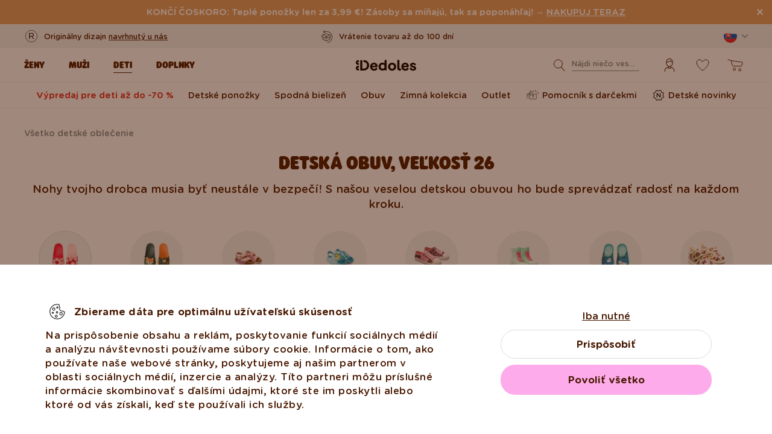

--- FILE ---
content_type: text/html; charset=UTF-8
request_url: https://www.dedoles.sk/deti/detska-obuv?size=155036
body_size: 50211
content:
<!DOCTYPE html>
<!--[if IE 8]>
<html class="no-js lt-ie9" lang="sk" data-buxus-lang="sk"><![endif]-->
<!--[if gt IE 8]><!-->
<html class="no-js" lang="sk" data-buxus-lang="sk"><!--<![endif]-->

<head>
    <meta charset="utf-8"/>
    <meta http-equiv="X-UA-Compatible" content="IE=edge">
    <meta name="viewport" content="width=device-width; initial-scale=1.0; maximum-scale=1.0; user-scalable=no;">
    <meta name="theme-color" content="#F1F1F1"/>
            <meta name="p:domain_verify" content="34c04712e333e21a0f7ca1ae09224360"/>
    
    <link rel="dns-prefetch preconnect" href="https://www.googletagmanager.com">
            <link rel="dns-prefetch preconnect" href="https://cdn.dedoles.sk">
            <link rel="dns-prefetch preconnect" href="https://scripts.luigisbox.tech">
            <link rel="dns-prefetch preconnect" href="https://api.luigisbox.tech">
            <link rel="dns-prefetch preconnect" href="https://connect.facebook.net">
            <link rel="dns-prefetch preconnect" href="https://www.google-analytics.com">
            <link rel="dns-prefetch preconnect" href="https://la.dedoles.sk">
            <link rel="dns-prefetch preconnect" href="https://www.googleadservices.com">
            <link rel="dns-prefetch preconnect" href="https://cdn.luigisbox.tech">
            <link rel="dns-prefetch preconnect" href="https://api.exponea.com">
            <link rel="dns-prefetch preconnect" href="https://widgets.getsitecontrol.com">
            <link rel="dns-prefetch preconnect" href="https://app.getsitecontrol.com">
            <link rel="dns-prefetch preconnect" href="https://shopify.admetrics.events">
        <link rel="preload" href="/buxus/assets/build/fonts/Rodger/Rodger-Black.woff2" as="font" type="font/woff2" crossorigin="anonymous">
            <link rel="preload" href="/buxus/assets/build/fonts/GothamRounded/GothamRounded-Bold.woff2" as="font" type="font/woff2" crossorigin="anonymous">
            <link rel="preload" href="/buxus/assets/build/fonts/GothamRounded/GothamRounded-Medium.woff2" as="font" type="font/woff2" crossorigin="anonymous">
            <link rel="preload" href="/buxus/assets/build/fonts/fontawesome.woff" as="font" type="font/woff" crossorigin="anonymous">
    
    

    <title>Detská obuv | Dedoles |  Veľkosť 26</title>    <meta name="description" content="Nohy tvojho drobca musia byť neustále v bezpečí! S našou veselou detskou obuvou ho bude sprevádzať radosť na každom kroku." >
<meta name="Generator" content="BUXUS" >
<meta name="author" content="" >
<meta name="designer" content="ui42 s.r.o" >    <link href="/buxus/assets/build/css/style.css?v=cd34baddfdba7fc61a05e603f23ff20b" media="screen" rel="stylesheet" type="text/css" >
<link href="https://cdn.dedoles.sk/buxus/images/image_10683585e38cf73.png" rel="favicon" type="image/x-icon" >
<link href="https://cdn.dedoles.sk/buxus/images/image_10683585e38cf73.png" rel="icon" type="image/x-icon" >
<link href="https://cdn.dedoles.sk/buxus/images/image_10683585e38cf73.png" rel="shortcut icon" type="image/x-icon" >            
    
    <!-- -->
<script type="text/javascript">(function(u,x,t,w,e,a,k,s){a=function(v){try{u.setItem(t+e,v)}catch(e){}v=JSON.parse(v);for(k=0;k<v.length;k++){s=x.createElement("script");s.text="(function(u,x,t,w,e,a,k){a=u[e]=function(){a.q.push(arguments)};a.q=[];a.t=+new Date;a.c=w;k=x.createElement('script');k.async=1;k.src=t;x.getElementsByTagName('head')[0].appendChild(k)})(window,document,'"+v[k].u+"',"+JSON.stringify(v[k].c)+",'"+v[k].g+"')";x.getElementsByTagName("head")[0].appendChild(s)}};try{k=u.getItem(t+e)}catch(e){}if(k){return a(k)}k=new XMLHttpRequest;k.onreadystatechange=function(){if(k.readyState==4&&k.status==200)a(k.responseText)};k.open("POST",w+e);k.send(x.URL)})(sessionStorage,document,"uxt:","https://api.uxtweak.com/snippet/","de3d884c-d2ee-4d38-9faf-e35c16da2afc");</script>    
    <!--PAGE_ID: 102790-->

    
            <meta name="robots" content="index, follow" />



<link rel="alternate" hreflang="de" href="https://www.dedoles.at/kinder/kinderschuhe?size=155036" />
<link rel="alternate" hreflang="nl-be" href="https://www.dedoles.be/kinderen/schoeisel-voor-kinderen?size=155036" />
<link rel="alternate" hreflang="fr-be" href="https://www.dedoles.be/fr/chaussures-pour-enfants?size=155036" />
<link rel="alternate" hreflang="bg" href="https://www.dedoles.bg/obuvki-za-detsa?size=155036" />
<link rel="alternate" hreflang="en-us" href="https://www.dedoles.com/trainers?size=155036" />
<link rel="alternate" hreflang="en-gb" href="https://www.dedoles.co.uk/trainers?size=155036" />
<link rel="alternate" hreflang="cs" href="https://www.dedoles.cz/deti/detska-obuv?size=155036" />
<link rel="alternate" hreflang="de" href="https://www.dedoles.de/kinder/kinderschuhe?size=155036" />
<link rel="alternate" hreflang="da-dk" href="https://www.dedoles.dk/kids/footwear-for-kids?size=155036" />
<link rel="alternate" hreflang="es" href="https://www.dedoles.es/ninos/calzado-infantil?size=155036" />
<link rel="alternate" hreflang="en-fi" href="https://www.dedoles.fi/kids/footwear-for-kids?size=155036" />
<link rel="alternate" hreflang="fr" href="https://www.dedoles.fr/enfants/chaussures-pour-enfants?size=155036" />
<link rel="alternate" hreflang="hr" href="https://www.dedoles.hr/djeca/djecja-obuca?size=155036" />
<link rel="alternate" hreflang="hu" href="https://www.dedoles.hu/gyermek/gyermek-labbeli?size=155036" />
<link rel="alternate" hreflang="en-ie" href="https://www.dedoles.ie/kids/footwear-for-kids?size=155036" />
<link rel="alternate" hreflang="it" href="https://www.dedoles.it/bambini/calzature-per-bambini?size=155036" />
<link rel="alternate" hreflang="nl" href="https://www.dedoles.nl/kinderen/schoeisel-voor-kinderen?size=155036" />
<link rel="alternate" hreflang="en-nl" href="https://www.dedoles.nl/en/footwear-for-kids?size=155036" />
<link rel="alternate" hreflang="pl" href="https://www.dedoles.pl/dzieci/buty-dzieciece?size=155036" />
<link rel="alternate" hreflang="pt" href="https://www.dedoles.pt/crianca/calcado-para-criancas?size=155036" />
<link rel="alternate" hreflang="ro" href="https://www.dedoles.ro/copii/incaltaminte-pentru-copii?size=155036" />
<link rel="alternate" hreflang="en-se" href="https://www.dedoles.se/kids/footwear-for-kids?size=155036" />
<link rel="alternate" hreflang="si" href="https://www.dedoles.si/otroci/otroska-obutev?size=155036" />
<link rel="alternate" hreflang="sk" href="https://www.dedoles.sk/deti/detska-obuv?size=155036" />
<link rel="alternate" hreflang="x-default" href="https://www.dedoles.sk/deti/detska-obuv?size=155036" />

        <script type="text/javascript">
    window.currency='EUR'
window.ga4ImplementationVersion = "basic";
    window.ga4ForgetCookie = false;
    var dataLayer = dataLayer || [];dataLayer.push({"ecomm_prodid":["D-K-F-USND-C-FC-2180","D-K-F-CHCLG-C-E-2191","D-K-F-USND-C-FC-2345","D-K-F-USND-C-FC-2177","D-K-F-CHCLG-C-E-2300","D-K-F-CHCLG-C-E-2181","D-K-F-USND-C-FC-2213","D-K-F-CHCLG-C-E-2350","D-K-F-CHCLG-C-E-2298","D-B-F-BS-02-C-P-1849","D-K-F-CHCLG-C-E-2192","D-B-F-BS-02-C-P-2298","D-B-F-BS-02-C-P-2179","D-B-F-BS-02-C-P-2391","D-B-F-BS-02-C-P-1923"]});dataLayer.push({"setEmail":""});dataLayer.push({"ecomm_pagetype":"category"});dataLayer.push({"currencyCode":"EUR"});dataLayer.push({"category":"V\u0161etko detsk\u00e9 oble\u010denie | Detsk\u00e1 obuv"});dataLayer.push({"page_id":102790,"page_type_id":34,"pageType":"category","currencyCode":"EUR","lang":"sk","vat_rate":23,"cjPageType":"subCategory"});
</script>
<script data-cookieconsent="ignore">(function(w,d,s,l,i){w[l]=w[l]||[];w[l].push({'gtm.start':
new Date().getTime(),event:'gtm.js'});var f=d.getElementsByTagName(s)[0],
j=d.createElement(s),dl=l!='dataLayer'?'&l='+l:'';j.async=true;j.src=
'//www.googletagmanager.com/gtm.js?id='+i+dl;f.parentNode.insertBefore(j,f);
})(window,document,'script','dataLayer','GTM-PJKHBMLK');</script>
        <script>
            (function() {
                function loadScript(url, callback) {
                    const script = document.createElement('script');
                    script.type = 'text/javascript';
                    script.src = url;
                    script.async = true;
                    script.defer = true;

                    script.onload = function() {
                        if (callback && typeof callback === 'function') {
                            callback();
                        }
                    };

                    script.onerror = function() {
                        console.error('Failed to load script: ' + url);
                    };

                    document.head.appendChild(script);
                }

                function init(appId) {
                    const wiselliSdk = document.createElement('wiselli-sdk');
                    wiselliSdk.setAttribute('app-id', appId)
                    wiselliSdk.setAttribute('track-data-layer', 'true')
                    wiselliSdk.setAttribute('exponea-integration', 'true')
                    wiselliSdk.setAttribute('use-stored-global-split', 'true')
                    document.head.appendChild(wiselliSdk);
                }

                // Load the script with the dynamic URL
                loadScript('https://sdk.wiselli.com/wiselli.min.js', function() {
                    // Perform actions that depend on the loaded script
                });

                init('70b9accb-be45-4ccf-b084-a45cf67add3d/7b7f7600-d17a-4479-87d5-dfa86caf7716')
            })();
        </script>

                    <script id="language-picker-links" type="application/json">{"sk":"https:\/\/www.dedoles.sk\/deti\/detska-obuv?size=155036"}</script>
            
        
    
    

</head>

<body class="page-sk old-product-stickers ">
<noscript><iframe src="//www.googletagmanager.com/ns.html?id=GTM-PJKHBMLK"
height="0" width="0" style="display:none;visibility:hidden"></iframe></noscript>
            
    


<header class="site-header js-header">
    

        <nav class="top-navbar js-top-navbar">
            <div class="top-navbar__container container">
                <div class="top-navbar__inner">
                    <div class="top-navbar__wrapper-col top-navbar__wrapper-col--banner-wrapper">
                                                                                    <div class="top-navbar-banner">
                                                                                                        <div class="top-navbar-banner__img-wrapper">
                                            <img class="top-navbar-banner__img lazy" width="32" height="32"
                                                 src="data:image/svg+xml,%3Csvg%20xmlns%3D%22http%3A%2F%2Fwww.w3.org%2F2000%2Fsvg%22%20viewBox%3D%220%200%2032%2032%22%3E%3C%2Fsvg%3E"
                                                 data-src="https://cdn.dedoles.sk/buxus/images/cache/megamenu.top_navbar_banner_img/image_18866293f131eec0.svg"
                                                 data-srcset="https://cdn.dedoles.sk/buxus/images/cache/megamenu.top_navbar_banner_img/image_18866293f131eec0.svg 1x, https://cdn.dedoles.sk/buxus/images/cache/megamenu.top_navbar_banner_img@2x/image_18866293f131eec0.svg 1.5x"
                                                 alt="">
                                        </div>
                                                                        <div class="top-navbar-banner__text text">
                                        <p>Originálny dizajn <a href="https://www.dedoles.sk/o-produktoch/vesele-vyrobky">navrhnutý u nás</a></p>                                    </div>
                                                            </div>
                                                                        </div>
                    <div class="top-navbar__wrapper-col top-navbar__wrapper-col--slider-wrapper">
                                                                            <div class="top-navbar-banner-carousel js-top-navbar-banner-carousel swiper-container">
                                <div class="top-navbar-banner-carousel__inner swiper-wrapper">
                                                                            <div
                                            class="top-navbar-banner-carousel__item js-top-navbar-banner-carousel-item swiper-slide">
                                                                                            <div class="top-navbar-banner">
                                                                                                                                                            <div class="top-navbar-banner__text text">
                                                        <div class="guarantees-stars" style="--rating: 4.8; display:none;">&nbsp;<b>4,82</b> <span style="font-size: 0.8em; color: #7C878E;">(24 040x)</span></div>                                                    </div>
                                                                                                    </div>
                                                                                        </div>
                                                                            <div
                                            class="top-navbar-banner-carousel__item js-top-navbar-banner-carousel-item swiper-slide">
                                                                                        <a href="https://www.dedoles.sk/vymena-a-vratenie" class="top-navbar-banner">
                                                                                                                                                            <div class="top-navbar-banner__img-wrapper">
                                                            <img class="top-navbar-banner__img lazy" width="32"
                                                                 height="32"
                                                                 src="data:image/svg+xml,%3Csvg%20xmlns%3D%22http%3A%2F%2Fwww.w3.org%2F2000%2Fsvg%22%20viewBox%3D%220%200%2032%2032%22%3E%3C%2Fsvg%3E"
                                                                 data-src="https://cdn.dedoles.sk/buxus/images/cache/megamenu.top_navbar_banner_img/image_266629404577a1b.svg"
                                                                 data-srcset="https://cdn.dedoles.sk/buxus/images/cache/megamenu.top_navbar_banner_img/image_266629404577a1b.svg 1x, https://cdn.dedoles.sk/buxus/images/cache/megamenu.top_navbar_banner_img@2x/image_266629404577a1b.svg 1.5x"
                                                                 alt="">
                                                        </div>
                                                                                                        <div class="top-navbar-banner__text text">
                                                        Vrátenie tovaru až do 100 dní                                                    </div>
                                                                                                </a>
                                                                                </div>
                                                                            <div
                                            class="top-navbar-banner-carousel__item js-top-navbar-banner-carousel-item swiper-slide">
                                                                                        <a href="https://www.dedoles.sk/moznosti-dopravy" class="top-navbar-banner">
                                                                                                                                                            <div class="top-navbar-banner__img-wrapper">
                                                            <img class="top-navbar-banner__img lazy" width="32"
                                                                 height="32"
                                                                 src="data:image/svg+xml,%3Csvg%20xmlns%3D%22http%3A%2F%2Fwww.w3.org%2F2000%2Fsvg%22%20viewBox%3D%220%200%2032%2032%22%3E%3C%2Fsvg%3E"
                                                                 data-src="https://cdn.dedoles.sk/buxus/images/cache/megamenu.top_navbar_banner_img/image_26662940251560f.svg"
                                                                 data-srcset="https://cdn.dedoles.sk/buxus/images/cache/megamenu.top_navbar_banner_img/image_26662940251560f.svg 1x, https://cdn.dedoles.sk/buxus/images/cache/megamenu.top_navbar_banner_img@2x/image_26662940251560f.svg 1.5x"
                                                                 alt="">
                                                        </div>
                                                                                                        <div class="top-navbar-banner__text text">
                                                        Poštovné zdarma nad 39 €                                                     </div>
                                                                                                </a>
                                                                                </div>
                                                                            <div
                                            class="top-navbar-banner-carousel__item js-top-navbar-banner-carousel-item swiper-slide hide-on-desktop">
                                                                                        <a href="https://www.dedoles.sk/o-produktoch/vesele-vyrobky" class="top-navbar-banner">
                                                                                                                                                            <div class="top-navbar-banner__img-wrapper">
                                                            <img class="top-navbar-banner__img lazy" width="32"
                                                                 height="32"
                                                                 src="data:image/svg+xml,%3Csvg%20xmlns%3D%22http%3A%2F%2Fwww.w3.org%2F2000%2Fsvg%22%20viewBox%3D%220%200%2032%2032%22%3E%3C%2Fsvg%3E"
                                                                 data-src="https://cdn.dedoles.sk/buxus/images/cache/megamenu.top_navbar_banner_img/image_2666293ff784090.svg"
                                                                 data-srcset="https://cdn.dedoles.sk/buxus/images/cache/megamenu.top_navbar_banner_img/image_2666293ff784090.svg 1x, https://cdn.dedoles.sk/buxus/images/cache/megamenu.top_navbar_banner_img@2x/image_2666293ff784090.svg 1.5x"
                                                                 alt="">
                                                        </div>
                                                                                                        <div class="top-navbar-banner__text text">
                                                        Originálny dizajn navrhnutý u nás                                                    </div>
                                                                                                </a>
                                                                                </div>
                                                                            <div
                                            class="top-navbar-banner-carousel__item js-top-navbar-banner-carousel-item swiper-slide">
                                                                                            <div class="top-navbar-banner">
                                                                                                                                                                <div class="top-navbar-banner__img-wrapper">
                                                            <img class="top-navbar-banner__img lazy" width="32"
                                                                 height="32"
                                                                 src="data:image/svg+xml,%3Csvg%20xmlns%3D%22http%3A%2F%2Fwww.w3.org%2F2000%2Fsvg%22%20viewBox%3D%220%200%2032%2032%22%3E%3C%2Fsvg%3E"
                                                                 data-src="https://cdn.dedoles.sk/buxus/images/cache/megamenu.top_navbar_banner_img/image_2666293f81c664c.svg"
                                                                 data-srcset="https://cdn.dedoles.sk/buxus/images/cache/megamenu.top_navbar_banner_img/image_2666293f81c664c.svg 1x, https://cdn.dedoles.sk/buxus/images/cache/megamenu.top_navbar_banner_img@2x/image_2666293f81c664c.svg 1.5x"
                                                                 alt="">
                                                        </div>
                                                                                                        <div class="top-navbar-banner__text text">
                                                        Rýchle odoslanie do <48hod                                                    </div>
                                                                                                    </div>
                                                                                        </div>
                                    
                                </div>
                            </div>
                                            </div>
                    <div class="top-navbar__wrapper-col top-navbar__wrapper-col--menu-wrapper">
                        <ul class="top-navbar-menu">
    <li class="top-navbar-menu__item top-navbar-menu__item--auth">
                <ul id="top-navbar-menu-auth">
                <li class="mini-user-menu-mobile-item mini-user-menu-mobile-item--login">
        <a href="https://www.dedoles.sk/prihlasenie-1">
            Prihlásenie        </a>
    </li>
    <li class="mini-user-menu-mobile-item mini-user-menu-mobile-item--registration">
        <a href="https://www.dedoles.sk/registracia-1#registration">
            Registrácia        </a>
    </li>
        </ul>
            </li>
    </ul>
                    </div>
                    <div class="top-navbar__wrapper-col top-navbar__wrapper-col--language-picker-wrapper">
                        <div class="language-picker js-language-picker dropdown">
    <button class="language-picker-toggle dropdown-toggle" type="button" data-toggle="dropdown" aria-haspopup="true"
            aria-expanded="false">
        <span class="language-picker-toggle__img-wrapper">
            <img src="/buxus/assets/images/flags/sk.svg"
                 alt="Slovensko"
                 class="language-picker-toggle__img"/>
        </span>
        <span class="sr-only">Zmeniť krajinu / jazyk</span>
    </button>
    <div class="language-picker-dropdown js-language-picker-dropdown dropdown-menu">
        <div class="language-picker-dropdown__inner">
            <ul class="language-picker-groups">
                                <li class="language-picker-groups__item">
                    <div class="language-picker-group">
                        <strong class="language-picker-group__label">
                            Zmena krajiny                        </strong>
                        <button type="button"
                                class="language-picker-menu-item language-picker-menu-item--toggle js-language-picker-menu-toggle collapsed"
                                data-toggle="collapse">
                        <span class="language-picker-menu-item__img-wrapper">
                            <img src="/buxus/assets/images/flags/sk.svg"
                                 alt="Slovensko"
                                 class="language-picker-menu-item__img"/>
                        </span>
                            <span class="language-picker-menu-item__label">
                            Slovensko
                        </span>
                        </button>
                        <ul class="language-picker-menu js-language-picker-menu collapse">
                                                            <li class="language-picker-menu__item">
                                    <a href="https://www.dedoles.be"
                                       class="language-picker-menu-item"
                                    >
                                    <span class="language-picker-menu-item__img-wrapper">
                                        <img
                                            src="/buxus/assets/images/flags/be.svg"
                                            alt="Belgicko"
                                            class="language-picker-menu-item__img"/>
                                    </span>
                                        <span class="language-picker-menu-item__label">
                                        Belgicko
                                    </span>
                                    </a>
                                </li>
                                                            <li class="language-picker-menu__item">
                                    <a href="https://www.dedoles.bg"
                                       class="language-picker-menu-item"
                                    >
                                    <span class="language-picker-menu-item__img-wrapper">
                                        <img
                                            src="/buxus/assets/images/flags/bg.svg"
                                            alt="Bulharsko"
                                            class="language-picker-menu-item__img"/>
                                    </span>
                                        <span class="language-picker-menu-item__label">
                                        Bulharsko
                                    </span>
                                    </a>
                                </li>
                                                            <li class="language-picker-menu__item">
                                    <a href="https://www.dedoles.cz"
                                       class="language-picker-menu-item"
                                    >
                                    <span class="language-picker-menu-item__img-wrapper">
                                        <img
                                            src="/buxus/assets/images/flags/cz.svg"
                                            alt="Česko"
                                            class="language-picker-menu-item__img"/>
                                    </span>
                                        <span class="language-picker-menu-item__label">
                                        Česko
                                    </span>
                                    </a>
                                </li>
                                                            <li class="language-picker-menu__item">
                                    <a href="https://www.dedoles.hr"
                                       class="language-picker-menu-item"
                                    >
                                    <span class="language-picker-menu-item__img-wrapper">
                                        <img
                                            src="/buxus/assets/images/flags/hr.svg"
                                            alt="Chorvátsko"
                                            class="language-picker-menu-item__img"/>
                                    </span>
                                        <span class="language-picker-menu-item__label">
                                        Chorvátsko
                                    </span>
                                    </a>
                                </li>
                                                            <li class="language-picker-menu__item">
                                    <a href="https://www.dedoles.fr"
                                       class="language-picker-menu-item"
                                    >
                                    <span class="language-picker-menu-item__img-wrapper">
                                        <img
                                            src="/buxus/assets/images/flags/fr.svg"
                                            alt="Francúzsko"
                                            class="language-picker-menu-item__img"/>
                                    </span>
                                        <span class="language-picker-menu-item__label">
                                        Francúzsko
                                    </span>
                                    </a>
                                </li>
                                                            <li class="language-picker-menu__item">
                                    <a href="https://www.dedoles.nl"
                                       class="language-picker-menu-item"
                                    >
                                    <span class="language-picker-menu-item__img-wrapper">
                                        <img
                                            src="/buxus/assets/images/flags/nl.svg"
                                            alt="Holandsko"
                                            class="language-picker-menu-item__img"/>
                                    </span>
                                        <span class="language-picker-menu-item__label">
                                        Holandsko
                                    </span>
                                    </a>
                                </li>
                                                            <li class="language-picker-menu__item">
                                    <a href="https://www.dedoles.hu"
                                       class="language-picker-menu-item"
                                    >
                                    <span class="language-picker-menu-item__img-wrapper">
                                        <img
                                            src="/buxus/assets/images/flags/hu.svg"
                                            alt="Maďarsko"
                                            class="language-picker-menu-item__img"/>
                                    </span>
                                        <span class="language-picker-menu-item__label">
                                        Maďarsko
                                    </span>
                                    </a>
                                </li>
                                                            <li class="language-picker-menu__item">
                                    <a href="https://www.dedoles.de"
                                       class="language-picker-menu-item"
                                    >
                                    <span class="language-picker-menu-item__img-wrapper">
                                        <img
                                            src="/buxus/assets/images/flags/de.svg"
                                            alt="Nemecko"
                                            class="language-picker-menu-item__img"/>
                                    </span>
                                        <span class="language-picker-menu-item__label">
                                        Nemecko
                                    </span>
                                    </a>
                                </li>
                                                            <li class="language-picker-menu__item">
                                    <a href="https://www.dedoles.pl"
                                       class="language-picker-menu-item"
                                    >
                                    <span class="language-picker-menu-item__img-wrapper">
                                        <img
                                            src="/buxus/assets/images/flags/pl.svg"
                                            alt="Poľsko"
                                            class="language-picker-menu-item__img"/>
                                    </span>
                                        <span class="language-picker-menu-item__label">
                                        Poľsko
                                    </span>
                                    </a>
                                </li>
                                                            <li class="language-picker-menu__item">
                                    <a href="https://www.dedoles.at"
                                       class="language-picker-menu-item"
                                    >
                                    <span class="language-picker-menu-item__img-wrapper">
                                        <img
                                            src="/buxus/assets/images/flags/at.svg"
                                            alt="Rakúsko"
                                            class="language-picker-menu-item__img"/>
                                    </span>
                                        <span class="language-picker-menu-item__label">
                                        Rakúsko
                                    </span>
                                    </a>
                                </li>
                                                            <li class="language-picker-menu__item">
                                    <a href="https://www.dedoles.ro"
                                       class="language-picker-menu-item"
                                    >
                                    <span class="language-picker-menu-item__img-wrapper">
                                        <img
                                            src="/buxus/assets/images/flags/ro.svg"
                                            alt="Rumunsko"
                                            class="language-picker-menu-item__img"/>
                                    </span>
                                        <span class="language-picker-menu-item__label">
                                        Rumunsko
                                    </span>
                                    </a>
                                </li>
                                                            <li class="language-picker-menu__item">
                                    <a href="https://www.dedoles.si"
                                       class="language-picker-menu-item"
                                    >
                                    <span class="language-picker-menu-item__img-wrapper">
                                        <img
                                            src="/buxus/assets/images/flags/si.svg"
                                            alt="Slovinsko"
                                            class="language-picker-menu-item__img"/>
                                    </span>
                                        <span class="language-picker-menu-item__label">
                                        Slovinsko
                                    </span>
                                    </a>
                                </li>
                                                            <li class="language-picker-menu__item">
                                    <a href="https://www.dedoles.es"
                                       class="language-picker-menu-item"
                                    >
                                    <span class="language-picker-menu-item__img-wrapper">
                                        <img
                                            src="/buxus/assets/images/flags/es.svg"
                                            alt="Španielsko"
                                            class="language-picker-menu-item__img"/>
                                    </span>
                                        <span class="language-picker-menu-item__label">
                                        Španielsko
                                    </span>
                                    </a>
                                </li>
                                                            <li class="language-picker-menu__item">
                                    <a href="https://www.dedoles.it"
                                       class="language-picker-menu-item"
                                    >
                                    <span class="language-picker-menu-item__img-wrapper">
                                        <img
                                            src="/buxus/assets/images/flags/it.svg"
                                            alt="Taliansko"
                                            class="language-picker-menu-item__img"/>
                                    </span>
                                        <span class="language-picker-menu-item__label">
                                        Taliansko
                                    </span>
                                    </a>
                                </li>
                                                    </ul>
                    </div>
                </li>
            </ul>
        </div>
    </div>
</div>
                    </div>
                </div>
            </div>
        </nav>
        <nav class="main-navbar js-main-navbar">
            <div class="main-navbar__container container">
                <div class="main-navbar__inner row eq-height">
                    <div class="main-navbar__wrapper-col main-navbar__wrapper-col--buttons main-navbar__wrapper-col--buttons--mobile-only">
                        <ul class="main-navbar-buttons">
                            <li class="main-navbar-buttons__item main-navbar-buttons__item--sidebar-toggle">
                                <button type="button"
                                        class="main-navbar-buttons__btn main-navbar-buttons__btn--sidebar-toggle js-sidebar-toggle"
                                        title="Menu">
                                    <span class="main-navbar-buttons__btn-icon"></span>
                                    <span
                                        class="main-navbar-buttons__btn-label">Menu</span>
                                </button>
                            </li>
                            <li class="main-navbar-buttons__item main-navbar-buttons__item--search">
                                <button type="button"
                                        class="main-navbar-buttons__btn main-navbar-buttons__btn--search collapsed js-search-form-toggle"
                                        data-toggle="collapse" data-target="#header-search-form">
                                    <span class="main-navbar-buttons__btn-icon"></span>
                                    <span
                                        class="main-navbar-buttons__btn-label">Vyhľadávanie</span>
                                </button>
                            </li>
                        </ul>
                    </div>
                    <div class="main-navbar__wrapper-col main-navbar__wrapper-col--logo">
                        <button type="button"
                                class="sidebar-toggle js-sidebar-toggle navbar-toggle"
                                title="Menu">
                            <span class="icon-bar icon-bar--top"></span>
                            <span class="icon-bar icon-bar--middle"></span>
                            <span class="icon-bar icon-bar--bottom"></span>
                        </button>
                        <div class="main-navbar__logo">
                            <a href="https://www.dedoles.sk/"
   class="site-logo site-logo--header" title="Späť na hlavnú stránku">
    <span class="site-logo__desc sr-only">www.dedoles.sk</span>
    <img class="site-logo__img"
         alt="www.dedoles.sk"
         src="https://cdn.dedoles.sk/buxus/images/logo-25.svg">
</a>
                        </div>
                    </div>
                    <div class="main-navbar__wrapper-col main-navbar__wrapper-col--megamenu">
                        
<nav class="sidebar js-sidebar" id="js-main-menu">
    <button class="sidebar__close-btn js-sidebar-toggle">Zatvoriť</button>
    <div class="sidebar__inner js-sidebar-inner">
        <div class="sidebar__body">
            <ul class="main-navbar-menu js-main-navbar-menu">
                
    <li class="main-navbar-menu__item js-main-navbar-menu-item desktop-first main-navbar-menu__item--dropdown main-navbar-menu__item--in-sidebar-header js-main-navbar-menu-item--in-sidebar-header"         data-menu-item-id="261066"
    >
        <a href="https://www.dedoles.sk/stylove-damske-oblecenie"
           class="main-navbar-menu__item-link  desktop-first js-dropdown-navbar-link"
           style=" "
        >
                        <span>Ženy</span>
        </a>
                    <nav class="dropdown-navbar js-dropdown-navbar">
                <a href="https://www.dedoles.sk/stylove-damske-oblecenie" class="dropdown-navbar__view-all-cta">
                    Ženy                </a>
                                
<div class="dropdown-navbar__container">
    <div class="dropdown-navbar__inner ">
                    <div class="dropdown-navbar__col dropdown-navbar__col--menu">
        <div class="dropdown-navbar-col">
            <div class="dropdown-navbar-col__header">
                                    <h3 class="dropdown-navbar-col__title">
                        Oblečenie a obuv                    </h3>
                            </div>
            <div class="dropdown-navbar-col__body">
                <ul class="dropdown-navbar-menu">
                                            <li class="dropdown-navbar-menu__item dropdown-navbar-menu__item--title">
                            Oblečenie a obuv                        </li>
                                                                <li class="dropdown-navbar-menu__item">
                            <a href="https://www.dedoles.sk/stylove-damske-oblecenie" class="dropdown-navbar-menu__item-inner  "
                               title="Prejsť na kategóriu: Všetko dámske">
                                <div class="dropdown-navbar-menu__item-img-wrapper">
                                                                                                                        <img class="dropdown-navbar-menu__item-img lazy" width="40" height="40"
                                                 src="data:image/svg+xml,%3Csvg%20xmlns%3D%22http%3A%2F%2Fwww.w3.org%2F2000%2Fsvg%22%20viewBox%3D%220%200%2040%2040%22%3E%3C%2Fsvg%3E"
                                                 data-src="https://cdn.dedoles.sk/buxus/images/image_66160c0847727713.svg"
                                                 alt="Všetko dámske">
                                                                                                            </div>
                                <div class="dropdown-navbar-menu__item-content-wrapper">
                                    <span class="dropdown-navbar-menu__item-title">Všetko dámske</span>
                                                                    </div>
                            </a>
                        </li>
                                            <li class="dropdown-navbar-menu__item">
                            <a href="https://www.dedoles.sk/najpredavanejsie/damske-bestsellery" class="dropdown-navbar-menu__item-inner  "
                               title="Prejsť na kategóriu: Dámske bestsellery">
                                <div class="dropdown-navbar-menu__item-img-wrapper">
                                                                                                                        <img class="dropdown-navbar-menu__item-img lazy" width="40" height="40"
                                                 src="data:image/svg+xml,%3Csvg%20xmlns%3D%22http%3A%2F%2Fwww.w3.org%2F2000%2Fsvg%22%20viewBox%3D%220%200%2040%2040%22%3E%3C%2Fsvg%3E"
                                                 data-src="https://cdn.dedoles.sk/buxus/images/image_66168fb785caa10b.svg"
                                                 alt="Dámske bestsellery">
                                                                                                            </div>
                                <div class="dropdown-navbar-menu__item-content-wrapper">
                                    <span class="dropdown-navbar-menu__item-title">Dámske bestsellery</span>
                                                                    </div>
                            </a>
                        </li>
                                            <li class="dropdown-navbar-menu__item">
                            <a href="https://www.dedoles.sk/damske-novinky" class="dropdown-navbar-menu__item-inner  "
                               title="Prejsť na kategóriu: Dámske novinky">
                                <div class="dropdown-navbar-menu__item-img-wrapper">
                                                                                                                        <img class="dropdown-navbar-menu__item-img lazy" width="40" height="40"
                                                 src="data:image/svg+xml,%3Csvg%20xmlns%3D%22http%3A%2F%2Fwww.w3.org%2F2000%2Fsvg%22%20viewBox%3D%220%200%2040%2040%22%3E%3C%2Fsvg%3E"
                                                 data-src="https://cdn.dedoles.sk/buxus/images/image_66166432340bdde6.svg"
                                                 alt="Dámske novinky">
                                                                                                            </div>
                                <div class="dropdown-navbar-menu__item-content-wrapper">
                                    <span class="dropdown-navbar-menu__item-title">Dámske novinky</span>
                                                                    </div>
                            </a>
                        </li>
                                            <li class="dropdown-navbar-menu__item">
                            <a href="https://www.dedoles.sk/vypredaj-az-do-60/damsky-vypredaj-az-do-70" class="dropdown-navbar-menu__item-inner dropdown-navbar-menu__item-inner--highlighted "
                               title="Prejsť na kategóriu: Dámsky výpredaj až do -70 %">
                                <div class="dropdown-navbar-menu__item-img-wrapper">
                                                                                                                        <img class="dropdown-navbar-menu__item-img lazy" width="40" height="40"
                                                 src="data:image/svg+xml,%3Csvg%20xmlns%3D%22http%3A%2F%2Fwww.w3.org%2F2000%2Fsvg%22%20viewBox%3D%220%200%2040%2040%22%3E%3C%2Fsvg%3E"
                                                 data-src="https://cdn.dedoles.sk/buxus/images/image_66168b523d44687d.svg"
                                                 alt="Dámsky výpredaj až do -70 %">
                                                                                                            </div>
                                <div class="dropdown-navbar-menu__item-content-wrapper">
                                    <span class="dropdown-navbar-menu__item-title">Dámsky výpredaj až do -70 %</span>
                                                                    </div>
                            </a>
                        </li>
                                            <li class="dropdown-navbar-menu__item">
                            <a href="https://www.dedoles.sk/pomocnik-s-darcekmi" class="dropdown-navbar-menu__item-inner  "
                               title="Prejsť na kategóriu: Pomocník s darčekmi">
                                <div class="dropdown-navbar-menu__item-img-wrapper">
                                                                                                                        <img class="dropdown-navbar-menu__item-img lazy" width="40" height="40"
                                                 src="data:image/svg+xml,%3Csvg%20xmlns%3D%22http%3A%2F%2Fwww.w3.org%2F2000%2Fsvg%22%20viewBox%3D%220%200%2040%2040%22%3E%3C%2Fsvg%3E"
                                                 data-src="https://cdn.dedoles.sk/buxus/images/image_6616548b0b118292.svg"
                                                 alt="Pomocník s darčekmi">
                                                                                                            </div>
                                <div class="dropdown-navbar-menu__item-content-wrapper">
                                    <span class="dropdown-navbar-menu__item-title">Pomocník s darčekmi</span>
                                                                    </div>
                            </a>
                        </li>
                                            <li class="dropdown-navbar-menu__item">
                            <a href="https://www.dedoles.sk/zeny/ponozky" class="dropdown-navbar-menu__item-inner  "
                               title="Prejsť na kategóriu: Ponožky">
                                <div class="dropdown-navbar-menu__item-img-wrapper">
                                                                                                                        <img class="dropdown-navbar-menu__item-img lazy" width="40" height="40"
                                                 src="data:image/svg+xml,%3Csvg%20xmlns%3D%22http%3A%2F%2Fwww.w3.org%2F2000%2Fsvg%22%20viewBox%3D%220%200%2040%2040%22%3E%3C%2Fsvg%3E"
                                                 data-src="https://cdn.dedoles.sk/buxus/images/image_66160c72c35c4fbf.svg"
                                                 alt="Ponožky">
                                                                                                            </div>
                                <div class="dropdown-navbar-menu__item-content-wrapper">
                                    <span class="dropdown-navbar-menu__item-title">Ponožky</span>
                                                                    </div>
                            </a>
                        </li>
                                            <li class="dropdown-navbar-menu__item">
                            <a href="https://www.dedoles.sk/zeny/damska-spodna-bielizen" class="dropdown-navbar-menu__item-inner  "
                               title="Prejsť na kategóriu: Spodná bielizeň">
                                <div class="dropdown-navbar-menu__item-img-wrapper">
                                                                                                                        <img class="dropdown-navbar-menu__item-img lazy" width="40" height="40"
                                                 src="data:image/svg+xml,%3Csvg%20xmlns%3D%22http%3A%2F%2Fwww.w3.org%2F2000%2Fsvg%22%20viewBox%3D%220%200%2040%2040%22%3E%3C%2Fsvg%3E"
                                                 data-src="https://cdn.dedoles.sk/buxus/images/image_6616346cd52599e1.svg"
                                                 alt="Spodná bielizeň">
                                                                                                            </div>
                                <div class="dropdown-navbar-menu__item-content-wrapper">
                                    <span class="dropdown-navbar-menu__item-title">Spodná bielizeň</span>
                                                                    </div>
                            </a>
                        </li>
                                            <li class="dropdown-navbar-menu__item">
                            <a href="https://www.dedoles.sk/zeny/damska-obuv" class="dropdown-navbar-menu__item-inner  "
                               title="Prejsť na kategóriu: Obuv">
                                <div class="dropdown-navbar-menu__item-img-wrapper">
                                                                                                                        <img class="dropdown-navbar-menu__item-img lazy" width="40" height="40"
                                                 src="data:image/svg+xml,%3Csvg%20xmlns%3D%22http%3A%2F%2Fwww.w3.org%2F2000%2Fsvg%22%20viewBox%3D%220%200%2040%2040%22%3E%3C%2Fsvg%3E"
                                                 data-src="https://cdn.dedoles.sk/buxus/images/image_661682d7fa51870e.svg"
                                                 alt="Obuv">
                                                                                                            </div>
                                <div class="dropdown-navbar-menu__item-content-wrapper">
                                    <span class="dropdown-navbar-menu__item-title">Obuv</span>
                                                                    </div>
                            </a>
                        </li>
                                            <li class="dropdown-navbar-menu__item">
                            <a href="https://www.dedoles.sk/zeny/plavky" class="dropdown-navbar-menu__item-inner  "
                               title="Prejsť na kategóriu: Plavky">
                                <div class="dropdown-navbar-menu__item-img-wrapper">
                                                                                                                        <img class="dropdown-navbar-menu__item-img lazy" width="40" height="40"
                                                 src="data:image/svg+xml,%3Csvg%20xmlns%3D%22http%3A%2F%2Fwww.w3.org%2F2000%2Fsvg%22%20viewBox%3D%220%200%2040%2040%22%3E%3C%2Fsvg%3E"
                                                 data-src="https://cdn.dedoles.sk/buxus/images/image_66160c088428175e.svg"
                                                 alt="Plavky">
                                                                                                            </div>
                                <div class="dropdown-navbar-menu__item-content-wrapper">
                                    <span class="dropdown-navbar-menu__item-title">Plavky</span>
                                                                    </div>
                            </a>
                        </li>
                                            <li class="dropdown-navbar-menu__item">
                            <a href="https://www.dedoles.sk/zeny/pyzama" class="dropdown-navbar-menu__item-inner  "
                               title="Prejsť na kategóriu: Pyžamá">
                                <div class="dropdown-navbar-menu__item-img-wrapper">
                                                                                                                        <img class="dropdown-navbar-menu__item-img lazy" width="40" height="40"
                                                 src="data:image/svg+xml,%3Csvg%20xmlns%3D%22http%3A%2F%2Fwww.w3.org%2F2000%2Fsvg%22%20viewBox%3D%220%200%2040%2040%22%3E%3C%2Fsvg%3E"
                                                 data-src="https://cdn.dedoles.sk/buxus/images/image_6616177b1d4e241d.svg"
                                                 alt="Pyžamá">
                                                                                                            </div>
                                <div class="dropdown-navbar-menu__item-content-wrapper">
                                    <span class="dropdown-navbar-menu__item-title">Pyžamá</span>
                                                                    </div>
                            </a>
                        </li>
                                            <li class="dropdown-navbar-menu__item">
                            <a href="https://www.dedoles.sk/zeny/doplnky" class="dropdown-navbar-menu__item-inner  "
                               title="Prejsť na kategóriu: Doplnky">
                                <div class="dropdown-navbar-menu__item-img-wrapper">
                                                                                                                        <img class="dropdown-navbar-menu__item-img lazy" width="40" height="40"
                                                 src="data:image/svg+xml,%3Csvg%20xmlns%3D%22http%3A%2F%2Fwww.w3.org%2F2000%2Fsvg%22%20viewBox%3D%220%200%2040%2040%22%3E%3C%2Fsvg%3E"
                                                 data-src="https://cdn.dedoles.sk/buxus/images/image_6616347e65e0c321.svg"
                                                 alt="Doplnky">
                                                                                                            </div>
                                <div class="dropdown-navbar-menu__item-content-wrapper">
                                    <span class="dropdown-navbar-menu__item-title">Doplnky</span>
                                                                    </div>
                            </a>
                        </li>
                                            <li class="dropdown-navbar-menu__item">
                            <a href="https://www.dedoles.sk/multibalenia-1" class="dropdown-navbar-menu__item-inner  "
                               title="Prejsť na kategóriu: Multibalenia">
                                <div class="dropdown-navbar-menu__item-img-wrapper">
                                                                                                                        <img class="dropdown-navbar-menu__item-img lazy" width="40" height="40"
                                                 src="data:image/svg+xml,%3Csvg%20xmlns%3D%22http%3A%2F%2Fwww.w3.org%2F2000%2Fsvg%22%20viewBox%3D%220%200%2040%2040%22%3E%3C%2Fsvg%3E"
                                                 data-src="https://cdn.dedoles.sk/buxus/images/image_661640edf6dac516.svg"
                                                 alt="Multibalenia">
                                                                                                            </div>
                                <div class="dropdown-navbar-menu__item-content-wrapper">
                                    <span class="dropdown-navbar-menu__item-title">Multibalenia</span>
                                                                    </div>
                            </a>
                        </li>
                                            <li class="dropdown-navbar-menu__item">
                            <a href="https://www.dedoles.sk/darcekove-poukazy" class="dropdown-navbar-menu__item-inner  "
                               title="Prejsť na kategóriu: Darčekové poukazy">
                                <div class="dropdown-navbar-menu__item-img-wrapper">
                                                                                                                        <img class="dropdown-navbar-menu__item-img lazy" width="40" height="40"
                                                 src="data:image/svg+xml,%3Csvg%20xmlns%3D%22http%3A%2F%2Fwww.w3.org%2F2000%2Fsvg%22%20viewBox%3D%220%200%2040%2040%22%3E%3C%2Fsvg%3E"
                                                 data-src="https://cdn.dedoles.sk/buxus/images/image_66161a880469d4b4.svg"
                                                 alt="Darčekové poukazy">
                                                                                                            </div>
                                <div class="dropdown-navbar-menu__item-content-wrapper">
                                    <span class="dropdown-navbar-menu__item-title">Darčekové poukazy</span>
                                                                    </div>
                            </a>
                        </li>
                                            <li class="dropdown-navbar-menu__item">
                            <a href="https://www.dedoles.sk/vesele-sety" class="dropdown-navbar-menu__item-inner  "
                               title="Prejsť na kategóriu: Ladiace motívy">
                                <div class="dropdown-navbar-menu__item-img-wrapper dropdown-navbar-menu__item-img-wrapper--empty">
                                                                    </div>
                                <div class="dropdown-navbar-menu__item-content-wrapper">
                                    <span class="dropdown-navbar-menu__item-title">Ladiace motívy</span>
                                                                    </div>
                            </a>
                        </li>
                                    </ul>
            </div>
        </div>
    </div>
    <div class="dropdown-navbar__col dropdown-navbar__col--menu">
        <div class="dropdown-navbar-col">
            <div class="dropdown-navbar-col__header">
                                    <h3 class="dropdown-navbar-col__title">
                        Kolekcie                    </h3>
                            </div>
            <div class="dropdown-navbar-col__body">
                <ul class="dropdown-navbar-menu">
                                            <li class="dropdown-navbar-menu__item dropdown-navbar-menu__item--title">
                            Kolekcie                        </li>
                                                                <li class="dropdown-navbar-menu__item">
                            <a href="https://www.dedoles.sk/zimna-kolekcia" class="dropdown-navbar-menu__item-inner  "
                               title="Prejsť na kategóriu: Zimná kolekcia">
                                <div class="dropdown-navbar-menu__item-img-wrapper">
                                                                                                                        <img class="dropdown-navbar-menu__item-img lazy" width="40" height="40"
                                                 src="data:image/svg+xml,%3Csvg%20xmlns%3D%22http%3A%2F%2Fwww.w3.org%2F2000%2Fsvg%22%20viewBox%3D%220%200%2040%2040%22%3E%3C%2Fsvg%3E"
                                                 data-src="https://cdn.dedoles.sk/buxus/images/image_661691489896de25.svg"
                                                 alt="Zimná kolekcia">
                                                                                                            </div>
                                <div class="dropdown-navbar-menu__item-content-wrapper">
                                    <span class="dropdown-navbar-menu__item-title">Zimná kolekcia</span>
                                                                    </div>
                            </a>
                        </li>
                                            <li class="dropdown-navbar-menu__item">
                            <a href="https://www.dedoles.sk/zeny/uprsana-kolekcia" class="dropdown-navbar-menu__item-inner  "
                               title="Prejsť na kategóriu: Kolekcia do dažďa">
                                <div class="dropdown-navbar-menu__item-img-wrapper">
                                                                                                                        <img class="dropdown-navbar-menu__item-img lazy" width="40" height="40"
                                                 src="data:image/svg+xml,%3Csvg%20xmlns%3D%22http%3A%2F%2Fwww.w3.org%2F2000%2Fsvg%22%20viewBox%3D%220%200%2040%2040%22%3E%3C%2Fsvg%3E"
                                                 data-src="https://cdn.dedoles.sk/buxus/images/image_6616349633cbf97c.svg"
                                                 alt="Kolekcia do dažďa">
                                                                                                            </div>
                                <div class="dropdown-navbar-menu__item-content-wrapper">
                                    <span class="dropdown-navbar-menu__item-title">Kolekcia do dažďa</span>
                                                                    </div>
                            </a>
                        </li>
                                            <li class="dropdown-navbar-menu__item">
                            <a href="https://www.dedoles.sk/sportova-kolekcia" class="dropdown-navbar-menu__item-inner  "
                               title="Prejsť na kategóriu: Športová kolekcia">
                                <div class="dropdown-navbar-menu__item-img-wrapper">
                                                                                                                        <img class="dropdown-navbar-menu__item-img lazy" width="40" height="40"
                                                 src="data:image/svg+xml,%3Csvg%20xmlns%3D%22http%3A%2F%2Fwww.w3.org%2F2000%2Fsvg%22%20viewBox%3D%220%200%2040%2040%22%3E%3C%2Fsvg%3E"
                                                 data-src="https://cdn.dedoles.sk/buxus/images/image_6616346cfab9d707.svg"
                                                 alt="Športová kolekcia">
                                                                                                            </div>
                                <div class="dropdown-navbar-menu__item-content-wrapper">
                                    <span class="dropdown-navbar-menu__item-title">Športová kolekcia</span>
                                                                    </div>
                            </a>
                        </li>
                                            <li class="dropdown-navbar-menu__item">
                            <a href="https://www.dedoles.sk/novinky-zeny/basic-bold-kolekcia" class="dropdown-navbar-menu__item-inner  "
                               title="Prejsť na kategóriu: Dámska Basic a Bold kolekcia">
                                <div class="dropdown-navbar-menu__item-img-wrapper">
                                                                                                                        <img class="dropdown-navbar-menu__item-img lazy" width="40" height="40"
                                                 src="data:image/svg+xml,%3Csvg%20xmlns%3D%22http%3A%2F%2Fwww.w3.org%2F2000%2Fsvg%22%20viewBox%3D%220%200%2040%2040%22%3E%3C%2Fsvg%3E"
                                                 data-src="https://cdn.dedoles.sk/buxus/images/image_661645e221bb3ec2.svg"
                                                 alt="Dámska Basic a Bold kolekcia">
                                                                                                            </div>
                                <div class="dropdown-navbar-menu__item-content-wrapper">
                                    <span class="dropdown-navbar-menu__item-title">Dámska Basic a Bold kolekcia</span>
                                                                    </div>
                            </a>
                        </li>
                                            <li class="dropdown-navbar-menu__item">
                            <a href="https://www.dedoles.sk/specialne-kolekcie" class="dropdown-navbar-menu__item-inner  "
                               title="Prejsť na kategóriu: Špeciálne kolekcie">
                                <div class="dropdown-navbar-menu__item-img-wrapper">
                                                                                                                        <img class="dropdown-navbar-menu__item-img lazy" width="40" height="40"
                                                 src="data:image/svg+xml,%3Csvg%20xmlns%3D%22http%3A%2F%2Fwww.w3.org%2F2000%2Fsvg%22%20viewBox%3D%220%200%2040%2040%22%3E%3C%2Fsvg%3E"
                                                 data-src="https://cdn.dedoles.sk/buxus/images/image_6616364e3d54c48e.svg"
                                                 alt="Špeciálne kolekcie">
                                                                                                            </div>
                                <div class="dropdown-navbar-menu__item-content-wrapper">
                                    <span class="dropdown-navbar-menu__item-title">Špeciálne kolekcie</span>
                                                                    </div>
                            </a>
                        </li>
                                    </ul>
            </div>
        </div>
    </div>
<div class="dropdown-navbar__col dropdown-navbar__col--tiles">
    <div class="dropdown-navbar-col">
        <div class="dropdown-navbar-col__header">
                            <h3 class="dropdown-navbar-col__title">
                    Top ponuky                </h3>
                    </div>
        <div class="dropdown-navbar-col__body">
            <div class="dropdown-navbar-tiles">
                <ul class="dropdown-navbar-tiles-list">
                                                                    <li class="dropdown-navbar-tiles-list__item">
                            <div class="dropdown-navbar-tile">
                                <a class="dropdown-navbar-tile__inner" href="https://www.dedoles.sk/teple-ponozky-len-3-99"
                                   title="Zobraziť detail: Teplé ponožky len 3,99 €">
                                    <div class="dropdown-navbar-tile__img-wrapper">
                                                                                    <img class="dropdown-navbar-tile__img lazy" width="268" height="121"
                                                 src="data:image/svg+xml,%3Csvg%20xmlns%3D%22http%3A%2F%2Fwww.w3.org%2F2000%2Fsvg%22%20viewBox%3D%220%200%20268%20121%22%3E%3C%2Fsvg%3E"
                                                 data-src="https://cdn.dedoles.sk/buxus/images/cache/megamenu.dropdown_navbar_tile_img/image_8786964aa2fd8c7a.png.webp"
                                                 data-srcset="https://cdn.dedoles.sk/buxus/images/cache/megamenu.dropdown_navbar_tile_img/image_8786964aa2fd8c7a.png.webp 1x, https://cdn.dedoles.sk/buxus/images/cache/megamenu.dropdown_navbar_tile_img@2x/image_8786964aa2fd8c7a.png.webp 1.5x, https://cdn.dedoles.sk/buxus/images/cache/megamenu.dropdown_navbar_tile_img@3x/image_8786964aa2fd8c7a.png.webp 2.5x"
                                                 alt="Teplé ponožky len 3,99 €">
                                                                            </div>
                                    <div class="dropdown-navbar-tile__content-wrapper">
                                        <span class="dropdown-navbar-tile__title">
                                            Teplé ponožky len 3,99 €                                        </span>
                                    </div>
                                </a>
                            </div>
                        </li>
                                                                    <li class="dropdown-navbar-tiles-list__item">
                            <div class="dropdown-navbar-tile">
                                <a class="dropdown-navbar-tile__inner" href="https://www.dedoles.sk/merino-ponozky-s-frote-upletom"
                                   title="Zobraziť detail: Nové merino ponožky">
                                    <div class="dropdown-navbar-tile__img-wrapper">
                                                                                    <img class="dropdown-navbar-tile__img lazy" width="268" height="121"
                                                 src="data:image/svg+xml,%3Csvg%20xmlns%3D%22http%3A%2F%2Fwww.w3.org%2F2000%2Fsvg%22%20viewBox%3D%220%200%20268%20121%22%3E%3C%2Fsvg%3E"
                                                 data-src="https://cdn.dedoles.sk/buxus/images/cache/megamenu.dropdown_navbar_tile_img/image_878695b878beebc5.jpeg.webp"
                                                 data-srcset="https://cdn.dedoles.sk/buxus/images/cache/megamenu.dropdown_navbar_tile_img/image_878695b878beebc5.jpeg.webp 1x, https://cdn.dedoles.sk/buxus/images/cache/megamenu.dropdown_navbar_tile_img@2x/image_878695b878beebc5.jpeg.webp 1.5x, https://cdn.dedoles.sk/buxus/images/cache/megamenu.dropdown_navbar_tile_img@3x/image_878695b878beebc5.jpeg.webp 2.5x"
                                                 alt="Nové merino ponožky">
                                                                            </div>
                                    <div class="dropdown-navbar-tile__content-wrapper">
                                        <span class="dropdown-navbar-tile__title">
                                            Nové merino ponožky                                        </span>
                                    </div>
                                </a>
                            </div>
                        </li>
                                                                    <li class="dropdown-navbar-tiles-list__item">
                            <div class="dropdown-navbar-tile">
                                <a class="dropdown-navbar-tile__inner" href="https://www.dedoles.sk/damske-cutecore-ponozky"
                                   title="Zobraziť detail: Dámske Cutecore ponožky">
                                    <div class="dropdown-navbar-tile__img-wrapper">
                                                                                    <img class="dropdown-navbar-tile__img lazy" width="268" height="121"
                                                 src="data:image/svg+xml,%3Csvg%20xmlns%3D%22http%3A%2F%2Fwww.w3.org%2F2000%2Fsvg%22%20viewBox%3D%220%200%20268%20121%22%3E%3C%2Fsvg%3E"
                                                 data-src="https://cdn.dedoles.sk/buxus/images/cache/megamenu.dropdown_navbar_tile_img/image_878695bb045bdcf3.png.webp"
                                                 data-srcset="https://cdn.dedoles.sk/buxus/images/cache/megamenu.dropdown_navbar_tile_img/image_878695bb045bdcf3.png.webp 1x, https://cdn.dedoles.sk/buxus/images/cache/megamenu.dropdown_navbar_tile_img@2x/image_878695bb045bdcf3.png.webp 1.5x, https://cdn.dedoles.sk/buxus/images/cache/megamenu.dropdown_navbar_tile_img@3x/image_878695bb045bdcf3.png.webp 2.5x"
                                                 alt="Dámske Cutecore ponožky">
                                                                            </div>
                                    <div class="dropdown-navbar-tile__content-wrapper">
                                        <span class="dropdown-navbar-tile__title">
                                            Dámske Cutecore ponožky                                        </span>
                                    </div>
                                </a>
                            </div>
                        </li>
                                    </ul>
            </div>
        </div>
    </div>
</div>

            </div>
</div>                            </nav>
            </li>

    <li class="main-navbar-menu__item js-main-navbar-menu-item ADS main-navbar-menu__item--dropdown main-navbar-menu__item--in-sidebar-header js-main-navbar-menu-item--in-sidebar-header"         data-menu-item-id="261050"
    >
        <a href="https://www.dedoles.sk/originalne-panske-oblecenie"
           class="main-navbar-menu__item-link  ADS js-dropdown-navbar-link"
           style=" "
        >
                        <span>Muži</span>
        </a>
                    <nav class="dropdown-navbar js-dropdown-navbar">
                <a href="https://www.dedoles.sk/originalne-panske-oblecenie" class="dropdown-navbar__view-all-cta">
                    Muži                </a>
                                
<div class="dropdown-navbar__container">
    <div class="dropdown-navbar__inner ">
                    <div class="dropdown-navbar__col dropdown-navbar__col--menu">
        <div class="dropdown-navbar-col">
            <div class="dropdown-navbar-col__header">
                                    <h3 class="dropdown-navbar-col__title">
                        Oblečenie a obuv                    </h3>
                            </div>
            <div class="dropdown-navbar-col__body">
                <ul class="dropdown-navbar-menu">
                                            <li class="dropdown-navbar-menu__item dropdown-navbar-menu__item--title">
                            Oblečenie a obuv                        </li>
                                                                <li class="dropdown-navbar-menu__item">
                            <a href="https://www.dedoles.sk/originalne-panske-oblecenie" class="dropdown-navbar-menu__item-inner  "
                               title="Prejsť na kategóriu: Všetko pánske">
                                <div class="dropdown-navbar-menu__item-img-wrapper">
                                                                                                                        <img class="dropdown-navbar-menu__item-img lazy" width="40" height="40"
                                                 src="data:image/svg+xml,%3Csvg%20xmlns%3D%22http%3A%2F%2Fwww.w3.org%2F2000%2Fsvg%22%20viewBox%3D%220%200%2040%2040%22%3E%3C%2Fsvg%3E"
                                                 data-src="https://cdn.dedoles.sk/buxus/images/image_66160c08d3cae1ba.svg"
                                                 alt="Všetko pánske">
                                                                                                            </div>
                                <div class="dropdown-navbar-menu__item-content-wrapper">
                                    <span class="dropdown-navbar-menu__item-title">Všetko pánske</span>
                                                                    </div>
                            </a>
                        </li>
                                            <li class="dropdown-navbar-menu__item">
                            <a href="https://www.dedoles.sk/najpredavanejsie/panske-bestsellery" class="dropdown-navbar-menu__item-inner  "
                               title="Prejsť na kategóriu: Pánske bestsellery">
                                <div class="dropdown-navbar-menu__item-img-wrapper">
                                                                                                                        <img class="dropdown-navbar-menu__item-img lazy" width="40" height="40"
                                                 src="data:image/svg+xml,%3Csvg%20xmlns%3D%22http%3A%2F%2Fwww.w3.org%2F2000%2Fsvg%22%20viewBox%3D%220%200%2040%2040%22%3E%3C%2Fsvg%3E"
                                                 data-src="https://cdn.dedoles.sk/buxus/images/image_66168fb7a425d46f.svg"
                                                 alt="Pánske bestsellery">
                                                                                                            </div>
                                <div class="dropdown-navbar-menu__item-content-wrapper">
                                    <span class="dropdown-navbar-menu__item-title">Pánske bestsellery</span>
                                                                    </div>
                            </a>
                        </li>
                                            <li class="dropdown-navbar-menu__item">
                            <a href="https://www.dedoles.sk/panske-novinky" class="dropdown-navbar-menu__item-inner  "
                               title="Prejsť na kategóriu: Pánske novinky">
                                <div class="dropdown-navbar-menu__item-img-wrapper">
                                                                                                                        <img class="dropdown-navbar-menu__item-img lazy" width="40" height="40"
                                                 src="data:image/svg+xml,%3Csvg%20xmlns%3D%22http%3A%2F%2Fwww.w3.org%2F2000%2Fsvg%22%20viewBox%3D%220%200%2040%2040%22%3E%3C%2Fsvg%3E"
                                                 data-src="https://cdn.dedoles.sk/buxus/images/image_66166432340bdde6.svg"
                                                 alt="Pánske novinky">
                                                                                                            </div>
                                <div class="dropdown-navbar-menu__item-content-wrapper">
                                    <span class="dropdown-navbar-menu__item-title">Pánske novinky</span>
                                                                    </div>
                            </a>
                        </li>
                                            <li class="dropdown-navbar-menu__item">
                            <a href="https://www.dedoles.sk/vypredaj-az-do-60/pansky-vypredaj-az-do-60" class="dropdown-navbar-menu__item-inner dropdown-navbar-menu__item-inner--highlighted "
                               title="Prejsť na kategóriu: Pánsky výpredaj až do -70 %">
                                <div class="dropdown-navbar-menu__item-img-wrapper">
                                                                                                                        <img class="dropdown-navbar-menu__item-img lazy" width="40" height="40"
                                                 src="data:image/svg+xml,%3Csvg%20xmlns%3D%22http%3A%2F%2Fwww.w3.org%2F2000%2Fsvg%22%20viewBox%3D%220%200%2040%2040%22%3E%3C%2Fsvg%3E"
                                                 data-src="https://cdn.dedoles.sk/buxus/images/image_66168b5242729153.svg"
                                                 alt="Pánsky výpredaj až do -70 %">
                                                                                                            </div>
                                <div class="dropdown-navbar-menu__item-content-wrapper">
                                    <span class="dropdown-navbar-menu__item-title">Pánsky výpredaj až do -70 %</span>
                                                                    </div>
                            </a>
                        </li>
                                            <li class="dropdown-navbar-menu__item">
                            <a href="https://www.dedoles.sk/pomocnik-s-darcekmi" class="dropdown-navbar-menu__item-inner  "
                               title="Prejsť na kategóriu: Pomocník s darčekmi">
                                <div class="dropdown-navbar-menu__item-img-wrapper">
                                                                                                                        <img class="dropdown-navbar-menu__item-img lazy" width="40" height="40"
                                                 src="data:image/svg+xml,%3Csvg%20xmlns%3D%22http%3A%2F%2Fwww.w3.org%2F2000%2Fsvg%22%20viewBox%3D%220%200%2040%2040%22%3E%3C%2Fsvg%3E"
                                                 data-src="https://cdn.dedoles.sk/buxus/images/image_6616548b0b118292.svg"
                                                 alt="Pomocník s darčekmi">
                                                                                                            </div>
                                <div class="dropdown-navbar-menu__item-content-wrapper">
                                    <span class="dropdown-navbar-menu__item-title">Pomocník s darčekmi</span>
                                                                    </div>
                            </a>
                        </li>
                                            <li class="dropdown-navbar-menu__item">
                            <a href="https://www.dedoles.sk/muzi/ponozky" class="dropdown-navbar-menu__item-inner  "
                               title="Prejsť na kategóriu: Ponožky">
                                <div class="dropdown-navbar-menu__item-img-wrapper">
                                                                                                                        <img class="dropdown-navbar-menu__item-img lazy" width="40" height="40"
                                                 src="data:image/svg+xml,%3Csvg%20xmlns%3D%22http%3A%2F%2Fwww.w3.org%2F2000%2Fsvg%22%20viewBox%3D%220%200%2040%2040%22%3E%3C%2Fsvg%3E"
                                                 data-src="https://cdn.dedoles.sk/buxus/images/image_66160c72c6801f83.svg"
                                                 alt="Ponožky">
                                                                                                            </div>
                                <div class="dropdown-navbar-menu__item-content-wrapper">
                                    <span class="dropdown-navbar-menu__item-title">Ponožky</span>
                                                                    </div>
                            </a>
                        </li>
                                            <li class="dropdown-navbar-menu__item">
                            <a href="https://www.dedoles.sk/muzi/panska-spodna-bielizen" class="dropdown-navbar-menu__item-inner  "
                               title="Prejsť na kategóriu: Spodná bielizeň">
                                <div class="dropdown-navbar-menu__item-img-wrapper">
                                                                                                                        <img class="dropdown-navbar-menu__item-img lazy" width="40" height="40"
                                                 src="data:image/svg+xml,%3Csvg%20xmlns%3D%22http%3A%2F%2Fwww.w3.org%2F2000%2Fsvg%22%20viewBox%3D%220%200%2040%2040%22%3E%3C%2Fsvg%3E"
                                                 data-src="https://cdn.dedoles.sk/buxus/images/image_6616346caeb4d768.svg"
                                                 alt="Spodná bielizeň">
                                                                                                            </div>
                                <div class="dropdown-navbar-menu__item-content-wrapper">
                                    <span class="dropdown-navbar-menu__item-title">Spodná bielizeň</span>
                                                                    </div>
                            </a>
                        </li>
                                            <li class="dropdown-navbar-menu__item">
                            <a href="https://www.dedoles.sk/muzi/panska-obuv" class="dropdown-navbar-menu__item-inner  "
                               title="Prejsť na kategóriu: Obuv">
                                <div class="dropdown-navbar-menu__item-img-wrapper">
                                                                                                                        <img class="dropdown-navbar-menu__item-img lazy" width="40" height="40"
                                                 src="data:image/svg+xml,%3Csvg%20xmlns%3D%22http%3A%2F%2Fwww.w3.org%2F2000%2Fsvg%22%20viewBox%3D%220%200%2040%2040%22%3E%3C%2Fsvg%3E"
                                                 data-src="https://cdn.dedoles.sk/buxus/images/image_661682d7f71ee542.svg"
                                                 alt="Obuv">
                                                                                                            </div>
                                <div class="dropdown-navbar-menu__item-content-wrapper">
                                    <span class="dropdown-navbar-menu__item-title">Obuv</span>
                                                                    </div>
                            </a>
                        </li>
                                            <li class="dropdown-navbar-menu__item">
                            <a href="https://www.dedoles.sk/muzi/plavky" class="dropdown-navbar-menu__item-inner  "
                               title="Prejsť na kategóriu: Plavky">
                                <div class="dropdown-navbar-menu__item-img-wrapper">
                                                                                                                        <img class="dropdown-navbar-menu__item-img lazy" width="40" height="40"
                                                 src="data:image/svg+xml,%3Csvg%20xmlns%3D%22http%3A%2F%2Fwww.w3.org%2F2000%2Fsvg%22%20viewBox%3D%220%200%2040%2040%22%3E%3C%2Fsvg%3E"
                                                 data-src="https://cdn.dedoles.sk/buxus/images/image_66160c08c8b74d06.svg"
                                                 alt="Plavky">
                                                                                                            </div>
                                <div class="dropdown-navbar-menu__item-content-wrapper">
                                    <span class="dropdown-navbar-menu__item-title">Plavky</span>
                                                                    </div>
                            </a>
                        </li>
                                            <li class="dropdown-navbar-menu__item">
                            <a href="https://www.dedoles.sk/muzi/pyzama" class="dropdown-navbar-menu__item-inner  "
                               title="Prejsť na kategóriu: Pyžamá">
                                <div class="dropdown-navbar-menu__item-img-wrapper">
                                                                                                                        <img class="dropdown-navbar-menu__item-img lazy" width="40" height="40"
                                                 src="data:image/svg+xml,%3Csvg%20xmlns%3D%22http%3A%2F%2Fwww.w3.org%2F2000%2Fsvg%22%20viewBox%3D%220%200%2040%2040%22%3E%3C%2Fsvg%3E"
                                                 data-src="https://cdn.dedoles.sk/buxus/images/image_661617a8f698c7ae.svg"
                                                 alt="Pyžamá">
                                                                                                            </div>
                                <div class="dropdown-navbar-menu__item-content-wrapper">
                                    <span class="dropdown-navbar-menu__item-title">Pyžamá</span>
                                                                    </div>
                            </a>
                        </li>
                                            <li class="dropdown-navbar-menu__item">
                            <a href="https://www.dedoles.sk/muzi/doplnky" class="dropdown-navbar-menu__item-inner  "
                               title="Prejsť na kategóriu: Doplnky">
                                <div class="dropdown-navbar-menu__item-img-wrapper">
                                                                                                                        <img class="dropdown-navbar-menu__item-img lazy" width="40" height="40"
                                                 src="data:image/svg+xml,%3Csvg%20xmlns%3D%22http%3A%2F%2Fwww.w3.org%2F2000%2Fsvg%22%20viewBox%3D%220%200%2040%2040%22%3E%3C%2Fsvg%3E"
                                                 data-src="https://cdn.dedoles.sk/buxus/images/image_66163481bce7ca95.svg"
                                                 alt="Doplnky">
                                                                                                            </div>
                                <div class="dropdown-navbar-menu__item-content-wrapper">
                                    <span class="dropdown-navbar-menu__item-title">Doplnky</span>
                                                                    </div>
                            </a>
                        </li>
                                            <li class="dropdown-navbar-menu__item">
                            <a href="https://www.dedoles.sk/multibalenia-2" class="dropdown-navbar-menu__item-inner  "
                               title="Prejsť na kategóriu: Multibalenia">
                                <div class="dropdown-navbar-menu__item-img-wrapper">
                                                                                                                        <img class="dropdown-navbar-menu__item-img lazy" width="40" height="40"
                                                 src="data:image/svg+xml,%3Csvg%20xmlns%3D%22http%3A%2F%2Fwww.w3.org%2F2000%2Fsvg%22%20viewBox%3D%220%200%2040%2040%22%3E%3C%2Fsvg%3E"
                                                 data-src="https://cdn.dedoles.sk/buxus/images/image_661640edf6dac516.svg"
                                                 alt="Multibalenia">
                                                                                                            </div>
                                <div class="dropdown-navbar-menu__item-content-wrapper">
                                    <span class="dropdown-navbar-menu__item-title">Multibalenia</span>
                                                                    </div>
                            </a>
                        </li>
                                            <li class="dropdown-navbar-menu__item">
                            <a href="https://www.dedoles.sk/darcekove-poukazy" class="dropdown-navbar-menu__item-inner  "
                               title="Prejsť na kategóriu: Darčekové poukazy">
                                <div class="dropdown-navbar-menu__item-img-wrapper">
                                                                                                                        <img class="dropdown-navbar-menu__item-img lazy" width="40" height="40"
                                                 src="data:image/svg+xml,%3Csvg%20xmlns%3D%22http%3A%2F%2Fwww.w3.org%2F2000%2Fsvg%22%20viewBox%3D%220%200%2040%2040%22%3E%3C%2Fsvg%3E"
                                                 data-src="https://cdn.dedoles.sk/buxus/images/image_66161a880469d4b4.svg"
                                                 alt="Darčekové poukazy">
                                                                                                            </div>
                                <div class="dropdown-navbar-menu__item-content-wrapper">
                                    <span class="dropdown-navbar-menu__item-title">Darčekové poukazy</span>
                                                                    </div>
                            </a>
                        </li>
                                            <li class="dropdown-navbar-menu__item">
                            <a href="https://www.dedoles.sk/vesele-sety" class="dropdown-navbar-menu__item-inner  "
                               title="Prejsť na kategóriu: Ladiace motívy">
                                <div class="dropdown-navbar-menu__item-img-wrapper dropdown-navbar-menu__item-img-wrapper--empty">
                                                                    </div>
                                <div class="dropdown-navbar-menu__item-content-wrapper">
                                    <span class="dropdown-navbar-menu__item-title">Ladiace motívy</span>
                                                                    </div>
                            </a>
                        </li>
                                    </ul>
            </div>
        </div>
    </div>
    <div class="dropdown-navbar__col dropdown-navbar__col--menu">
        <div class="dropdown-navbar-col">
            <div class="dropdown-navbar-col__header">
                                    <h3 class="dropdown-navbar-col__title">
                        Kolekcie                    </h3>
                            </div>
            <div class="dropdown-navbar-col__body">
                <ul class="dropdown-navbar-menu">
                                            <li class="dropdown-navbar-menu__item dropdown-navbar-menu__item--title">
                            Kolekcie                        </li>
                                                                <li class="dropdown-navbar-menu__item">
                            <a href="https://www.dedoles.sk/zimna-kolekcia" class="dropdown-navbar-menu__item-inner  "
                               title="Prejsť na kategóriu: Zimná kolekcia">
                                <div class="dropdown-navbar-menu__item-img-wrapper">
                                                                                                                        <img class="dropdown-navbar-menu__item-img lazy" width="40" height="40"
                                                 src="data:image/svg+xml,%3Csvg%20xmlns%3D%22http%3A%2F%2Fwww.w3.org%2F2000%2Fsvg%22%20viewBox%3D%220%200%2040%2040%22%3E%3C%2Fsvg%3E"
                                                 data-src="https://cdn.dedoles.sk/buxus/images/image_661691489896de25.svg"
                                                 alt="Zimná kolekcia">
                                                                                                            </div>
                                <div class="dropdown-navbar-menu__item-content-wrapper">
                                    <span class="dropdown-navbar-menu__item-title">Zimná kolekcia</span>
                                                                    </div>
                            </a>
                        </li>
                                            <li class="dropdown-navbar-menu__item">
                            <a href="https://www.dedoles.sk/muzi/uprsana-kolekcia" class="dropdown-navbar-menu__item-inner  "
                               title="Prejsť na kategóriu: Kolekcia do dažďa">
                                <div class="dropdown-navbar-menu__item-img-wrapper">
                                                                                                                        <img class="dropdown-navbar-menu__item-img lazy" width="40" height="40"
                                                 src="data:image/svg+xml,%3Csvg%20xmlns%3D%22http%3A%2F%2Fwww.w3.org%2F2000%2Fsvg%22%20viewBox%3D%220%200%2040%2040%22%3E%3C%2Fsvg%3E"
                                                 data-src="https://cdn.dedoles.sk/buxus/images/image_661682d808a0f825.svg"
                                                 alt="Kolekcia do dažďa">
                                                                                                            </div>
                                <div class="dropdown-navbar-menu__item-content-wrapper">
                                    <span class="dropdown-navbar-menu__item-title">Kolekcia do dažďa</span>
                                                                    </div>
                            </a>
                        </li>
                                            <li class="dropdown-navbar-menu__item">
                            <a href="https://www.dedoles.sk/novinky-muzi/basic-bold-kolekcia" class="dropdown-navbar-menu__item-inner  "
                               title="Prejsť na kategóriu: Pánska Basic a Bold kolekcia">
                                <div class="dropdown-navbar-menu__item-img-wrapper">
                                                                                                                        <img class="dropdown-navbar-menu__item-img lazy" width="40" height="40"
                                                 src="data:image/svg+xml,%3Csvg%20xmlns%3D%22http%3A%2F%2Fwww.w3.org%2F2000%2Fsvg%22%20viewBox%3D%220%200%2040%2040%22%3E%3C%2Fsvg%3E"
                                                 data-src="https://cdn.dedoles.sk/buxus/images/image_66163492380093cc.svg"
                                                 alt="Pánska Basic a Bold kolekcia">
                                                                                                            </div>
                                <div class="dropdown-navbar-menu__item-content-wrapper">
                                    <span class="dropdown-navbar-menu__item-title">Pánska Basic a Bold kolekcia</span>
                                                                    </div>
                            </a>
                        </li>
                                            <li class="dropdown-navbar-menu__item">
                            <a href="https://www.dedoles.sk/specialne-kolekcie" class="dropdown-navbar-menu__item-inner  "
                               title="Prejsť na kategóriu: Špeciálne kolekcie">
                                <div class="dropdown-navbar-menu__item-img-wrapper">
                                                                                                                        <img class="dropdown-navbar-menu__item-img lazy" width="40" height="40"
                                                 src="data:image/svg+xml,%3Csvg%20xmlns%3D%22http%3A%2F%2Fwww.w3.org%2F2000%2Fsvg%22%20viewBox%3D%220%200%2040%2040%22%3E%3C%2Fsvg%3E"
                                                 data-src="https://cdn.dedoles.sk/buxus/images/image_6616364e3d54c48e.svg"
                                                 alt="Špeciálne kolekcie">
                                                                                                            </div>
                                <div class="dropdown-navbar-menu__item-content-wrapper">
                                    <span class="dropdown-navbar-menu__item-title">Špeciálne kolekcie</span>
                                                                    </div>
                            </a>
                        </li>
                                    </ul>
            </div>
        </div>
    </div>
<div class="dropdown-navbar__col dropdown-navbar__col--tiles">
    <div class="dropdown-navbar-col">
        <div class="dropdown-navbar-col__header">
                            <h3 class="dropdown-navbar-col__title">
                    Top ponuky                </h3>
                    </div>
        <div class="dropdown-navbar-col__body">
            <div class="dropdown-navbar-tiles">
                <ul class="dropdown-navbar-tiles-list">
                                                                    <li class="dropdown-navbar-tiles-list__item">
                            <div class="dropdown-navbar-tile">
                                <a class="dropdown-navbar-tile__inner" href="https://www.dedoles.sk/teple-ponozky-len-3-99"
                                   title="Zobraziť detail: Teplé ponožky len 3,99 €">
                                    <div class="dropdown-navbar-tile__img-wrapper">
                                                                                    <img class="dropdown-navbar-tile__img lazy" width="268" height="121"
                                                 src="data:image/svg+xml,%3Csvg%20xmlns%3D%22http%3A%2F%2Fwww.w3.org%2F2000%2Fsvg%22%20viewBox%3D%220%200%20268%20121%22%3E%3C%2Fsvg%3E"
                                                 data-src="https://cdn.dedoles.sk/buxus/images/cache/megamenu.dropdown_navbar_tile_img/image_8786964aa2fd8c7a.png.webp"
                                                 data-srcset="https://cdn.dedoles.sk/buxus/images/cache/megamenu.dropdown_navbar_tile_img/image_8786964aa2fd8c7a.png.webp 1x, https://cdn.dedoles.sk/buxus/images/cache/megamenu.dropdown_navbar_tile_img@2x/image_8786964aa2fd8c7a.png.webp 1.5x, https://cdn.dedoles.sk/buxus/images/cache/megamenu.dropdown_navbar_tile_img@3x/image_8786964aa2fd8c7a.png.webp 2.5x"
                                                 alt="Teplé ponožky len 3,99 €">
                                                                            </div>
                                    <div class="dropdown-navbar-tile__content-wrapper">
                                        <span class="dropdown-navbar-tile__title">
                                            Teplé ponožky len 3,99 €                                        </span>
                                    </div>
                                </a>
                            </div>
                        </li>
                                                                    <li class="dropdown-navbar-tiles-list__item">
                            <div class="dropdown-navbar-tile">
                                <a class="dropdown-navbar-tile__inner" href="https://www.dedoles.sk/merino-ponozky-s-frote-upletom"
                                   title="Zobraziť detail: Nové merino ponožky">
                                    <div class="dropdown-navbar-tile__img-wrapper">
                                                                                    <img class="dropdown-navbar-tile__img lazy" width="268" height="121"
                                                 src="data:image/svg+xml,%3Csvg%20xmlns%3D%22http%3A%2F%2Fwww.w3.org%2F2000%2Fsvg%22%20viewBox%3D%220%200%20268%20121%22%3E%3C%2Fsvg%3E"
                                                 data-src="https://cdn.dedoles.sk/buxus/images/cache/megamenu.dropdown_navbar_tile_img/image_878695b878beebc5.jpeg.webp"
                                                 data-srcset="https://cdn.dedoles.sk/buxus/images/cache/megamenu.dropdown_navbar_tile_img/image_878695b878beebc5.jpeg.webp 1x, https://cdn.dedoles.sk/buxus/images/cache/megamenu.dropdown_navbar_tile_img@2x/image_878695b878beebc5.jpeg.webp 1.5x, https://cdn.dedoles.sk/buxus/images/cache/megamenu.dropdown_navbar_tile_img@3x/image_878695b878beebc5.jpeg.webp 2.5x"
                                                 alt="Nové merino ponožky">
                                                                            </div>
                                    <div class="dropdown-navbar-tile__content-wrapper">
                                        <span class="dropdown-navbar-tile__title">
                                            Nové merino ponožky                                        </span>
                                    </div>
                                </a>
                            </div>
                        </li>
                                                                    <li class="dropdown-navbar-tiles-list__item">
                            <div class="dropdown-navbar-tile">
                                <a class="dropdown-navbar-tile__inner" href="https://www.dedoles.sk/ponozky/batikovane-ponozky"
                                   title="Zobraziť detail: Batikované ponožky">
                                    <div class="dropdown-navbar-tile__img-wrapper">
                                                                                    <img class="dropdown-navbar-tile__img lazy" width="268" height="121"
                                                 src="data:image/svg+xml,%3Csvg%20xmlns%3D%22http%3A%2F%2Fwww.w3.org%2F2000%2Fsvg%22%20viewBox%3D%220%200%20268%20121%22%3E%3C%2Fsvg%3E"
                                                 data-src="https://cdn.dedoles.sk/buxus/images/cache/megamenu.dropdown_navbar_tile_img/image_878695bb191dba8a.png.webp"
                                                 data-srcset="https://cdn.dedoles.sk/buxus/images/cache/megamenu.dropdown_navbar_tile_img/image_878695bb191dba8a.png.webp 1x, https://cdn.dedoles.sk/buxus/images/cache/megamenu.dropdown_navbar_tile_img@2x/image_878695bb191dba8a.png.webp 1.5x, https://cdn.dedoles.sk/buxus/images/cache/megamenu.dropdown_navbar_tile_img@3x/image_878695bb191dba8a.png.webp 2.5x"
                                                 alt="Batikované ponožky">
                                                                            </div>
                                    <div class="dropdown-navbar-tile__content-wrapper">
                                        <span class="dropdown-navbar-tile__title">
                                            Batikované ponožky                                        </span>
                                    </div>
                                </a>
                            </div>
                        </li>
                                    </ul>
            </div>
        </div>
    </div>
</div>

            </div>
</div>                            </nav>
            </li>

    <li class="main-navbar-menu__item js-main-navbar-menu-item  main-navbar-menu__item--dropdown main-navbar-menu__item--in-sidebar-header js-main-navbar-menu-item--in-sidebar-header"         data-menu-item-id="261038"
    >
        <a href="https://www.dedoles.sk/vsetko-detske-oblecenie"
           class="main-navbar-menu__item-link  js-dropdown-navbar-link"
           style=" "
        >
                        <span>Deti</span>
        </a>
                    <nav class="dropdown-navbar js-dropdown-navbar">
                <a href="https://www.dedoles.sk/vsetko-detske-oblecenie" class="dropdown-navbar__view-all-cta">
                    Deti                </a>
                                
<div class="dropdown-navbar__container">
    <div class="dropdown-navbar__inner ">
                    <div class="dropdown-navbar__col dropdown-navbar__col--menu">
        <div class="dropdown-navbar-col">
            <div class="dropdown-navbar-col__header">
                                    <h3 class="dropdown-navbar-col__title">
                        Oblečenie a obuv                    </h3>
                            </div>
            <div class="dropdown-navbar-col__body">
                <ul class="dropdown-navbar-menu">
                                            <li class="dropdown-navbar-menu__item dropdown-navbar-menu__item--title">
                            Oblečenie a obuv                        </li>
                                                                <li class="dropdown-navbar-menu__item">
                            <a href="https://www.dedoles.sk/vsetko-detske-oblecenie" class="dropdown-navbar-menu__item-inner  "
                               title="Prejsť na kategóriu: Všetko detské">
                                <div class="dropdown-navbar-menu__item-img-wrapper">
                                                                                                                        <img class="dropdown-navbar-menu__item-img lazy" width="40" height="40"
                                                 src="data:image/svg+xml,%3Csvg%20xmlns%3D%22http%3A%2F%2Fwww.w3.org%2F2000%2Fsvg%22%20viewBox%3D%220%200%2040%2040%22%3E%3C%2Fsvg%3E"
                                                 data-src="https://cdn.dedoles.sk/buxus/images/image_66160c092d65f6ad.svg"
                                                 alt="Všetko detské">
                                                                                                            </div>
                                <div class="dropdown-navbar-menu__item-content-wrapper">
                                    <span class="dropdown-navbar-menu__item-title">Všetko detské</span>
                                                                    </div>
                            </a>
                        </li>
                                            <li class="dropdown-navbar-menu__item">
                            <a href="https://www.dedoles.sk/najpredavanejsie/detske-bestsellery" class="dropdown-navbar-menu__item-inner  "
                               title="Prejsť na kategóriu: Detské bestsellery">
                                <div class="dropdown-navbar-menu__item-img-wrapper">
                                                                                                                        <img class="dropdown-navbar-menu__item-img lazy" width="40" height="40"
                                                 src="data:image/svg+xml,%3Csvg%20xmlns%3D%22http%3A%2F%2Fwww.w3.org%2F2000%2Fsvg%22%20viewBox%3D%220%200%2040%2040%22%3E%3C%2Fsvg%3E"
                                                 data-src="https://cdn.dedoles.sk/buxus/images/image_66168fb7a9630e2b.svg"
                                                 alt="Detské bestsellery">
                                                                                                            </div>
                                <div class="dropdown-navbar-menu__item-content-wrapper">
                                    <span class="dropdown-navbar-menu__item-title">Detské bestsellery</span>
                                                                    </div>
                            </a>
                        </li>
                                            <li class="dropdown-navbar-menu__item">
                            <a href="https://www.dedoles.sk/detske-novinky" class="dropdown-navbar-menu__item-inner  "
                               title="Prejsť na kategóriu: Detské novinky">
                                <div class="dropdown-navbar-menu__item-img-wrapper">
                                                                                                                        <img class="dropdown-navbar-menu__item-img lazy" width="40" height="40"
                                                 src="data:image/svg+xml,%3Csvg%20xmlns%3D%22http%3A%2F%2Fwww.w3.org%2F2000%2Fsvg%22%20viewBox%3D%220%200%2040%2040%22%3E%3C%2Fsvg%3E"
                                                 data-src="https://cdn.dedoles.sk/buxus/images/image_66166432340bdde6.svg"
                                                 alt="Detské novinky">
                                                                                                            </div>
                                <div class="dropdown-navbar-menu__item-content-wrapper">
                                    <span class="dropdown-navbar-menu__item-title">Detské novinky</span>
                                                                    </div>
                            </a>
                        </li>
                                            <li class="dropdown-navbar-menu__item">
                            <a href="https://www.dedoles.sk/vypredaj-az-do-60/vypredaj-pre-deti-az-do-60" class="dropdown-navbar-menu__item-inner dropdown-navbar-menu__item-inner--highlighted "
                               title="Prejsť na kategóriu: Výpredaj pre deti až do -70 %">
                                <div class="dropdown-navbar-menu__item-img-wrapper">
                                                                                                                        <img class="dropdown-navbar-menu__item-img lazy" width="40" height="40"
                                                 src="data:image/svg+xml,%3Csvg%20xmlns%3D%22http%3A%2F%2Fwww.w3.org%2F2000%2Fsvg%22%20viewBox%3D%220%200%2040%2040%22%3E%3C%2Fsvg%3E"
                                                 data-src="https://cdn.dedoles.sk/buxus/images/image_66168b5246be138a.svg"
                                                 alt="Výpredaj pre deti až do -70 %">
                                                                                                            </div>
                                <div class="dropdown-navbar-menu__item-content-wrapper">
                                    <span class="dropdown-navbar-menu__item-title">Výpredaj pre deti až do -70 %</span>
                                                                    </div>
                            </a>
                        </li>
                                            <li class="dropdown-navbar-menu__item">
                            <a href="https://www.dedoles.sk/pomocnik-s-darcekmi" class="dropdown-navbar-menu__item-inner  "
                               title="Prejsť na kategóriu: Pomocník s darčekmi">
                                <div class="dropdown-navbar-menu__item-img-wrapper">
                                                                                                                        <img class="dropdown-navbar-menu__item-img lazy" width="40" height="40"
                                                 src="data:image/svg+xml,%3Csvg%20xmlns%3D%22http%3A%2F%2Fwww.w3.org%2F2000%2Fsvg%22%20viewBox%3D%220%200%2040%2040%22%3E%3C%2Fsvg%3E"
                                                 data-src="https://cdn.dedoles.sk/buxus/images/image_6616548b0b118292.svg"
                                                 alt="Pomocník s darčekmi">
                                                                                                            </div>
                                <div class="dropdown-navbar-menu__item-content-wrapper">
                                    <span class="dropdown-navbar-menu__item-title">Pomocník s darčekmi</span>
                                                                    </div>
                            </a>
                        </li>
                                            <li class="dropdown-navbar-menu__item">
                            <a href="https://www.dedoles.sk/deti/detske-ponozky" class="dropdown-navbar-menu__item-inner  "
                               title="Prejsť na kategóriu: Detské ponožky">
                                <div class="dropdown-navbar-menu__item-img-wrapper">
                                                                                                                        <img class="dropdown-navbar-menu__item-img lazy" width="40" height="40"
                                                 src="data:image/svg+xml,%3Csvg%20xmlns%3D%22http%3A%2F%2Fwww.w3.org%2F2000%2Fsvg%22%20viewBox%3D%220%200%2040%2040%22%3E%3C%2Fsvg%3E"
                                                 data-src="https://cdn.dedoles.sk/buxus/images/image_66160c72cbc3ea81.svg"
                                                 alt="Detské ponožky">
                                                                                                            </div>
                                <div class="dropdown-navbar-menu__item-content-wrapper">
                                    <span class="dropdown-navbar-menu__item-title">Detské ponožky</span>
                                                                    </div>
                            </a>
                        </li>
                                            <li class="dropdown-navbar-menu__item">
                            <a href="https://www.dedoles.sk/detska-spodna-bielizen" class="dropdown-navbar-menu__item-inner  "
                               title="Prejsť na kategóriu: Spodná bielizeň">
                                <div class="dropdown-navbar-menu__item-img-wrapper">
                                                                                                                        <img class="dropdown-navbar-menu__item-img lazy" width="40" height="40"
                                                 src="data:image/svg+xml,%3Csvg%20xmlns%3D%22http%3A%2F%2Fwww.w3.org%2F2000%2Fsvg%22%20viewBox%3D%220%200%2040%2040%22%3E%3C%2Fsvg%3E"
                                                 data-src="https://cdn.dedoles.sk/buxus/images/image_66163495813e619b.svg"
                                                 alt="Spodná bielizeň">
                                                                                                            </div>
                                <div class="dropdown-navbar-menu__item-content-wrapper">
                                    <span class="dropdown-navbar-menu__item-title">Spodná bielizeň</span>
                                                                    </div>
                            </a>
                        </li>
                                            <li class="dropdown-navbar-menu__item">
                            <a href="https://www.dedoles.sk/deti/detska-obuv" class="dropdown-navbar-menu__item-inner  "
                               title="Prejsť na kategóriu: Obuv">
                                <div class="dropdown-navbar-menu__item-img-wrapper">
                                                                                                                        <img class="dropdown-navbar-menu__item-img lazy" width="40" height="40"
                                                 src="data:image/svg+xml,%3Csvg%20xmlns%3D%22http%3A%2F%2Fwww.w3.org%2F2000%2Fsvg%22%20viewBox%3D%220%200%2040%2040%22%3E%3C%2Fsvg%3E"
                                                 data-src="https://cdn.dedoles.sk/buxus/images/image_661682d8316e8e6c.svg"
                                                 alt="Obuv">
                                                                                                            </div>
                                <div class="dropdown-navbar-menu__item-content-wrapper">
                                    <span class="dropdown-navbar-menu__item-title">Obuv</span>
                                                                    </div>
                            </a>
                        </li>
                                            <li class="dropdown-navbar-menu__item">
                            <a href="https://www.dedoles.sk/deti/detske-plavky" class="dropdown-navbar-menu__item-inner  "
                               title="Prejsť na kategóriu: Plavky">
                                <div class="dropdown-navbar-menu__item-img-wrapper">
                                                                                                                        <img class="dropdown-navbar-menu__item-img lazy" width="40" height="40"
                                                 src="data:image/svg+xml,%3Csvg%20xmlns%3D%22http%3A%2F%2Fwww.w3.org%2F2000%2Fsvg%22%20viewBox%3D%220%200%2040%2040%22%3E%3C%2Fsvg%3E"
                                                 data-src="https://cdn.dedoles.sk/buxus/images/image_66160c092002ed85.svg"
                                                 alt="Plavky">
                                                                                                            </div>
                                <div class="dropdown-navbar-menu__item-content-wrapper">
                                    <span class="dropdown-navbar-menu__item-title">Plavky</span>
                                                                    </div>
                            </a>
                        </li>
                                            <li class="dropdown-navbar-menu__item">
                            <a href="https://www.dedoles.sk/deti/detske-pancuchy" class="dropdown-navbar-menu__item-inner  "
                               title="Prejsť na kategóriu: Pančuchy">
                                <div class="dropdown-navbar-menu__item-img-wrapper">
                                                                                                                        <img class="dropdown-navbar-menu__item-img lazy" width="40" height="40"
                                                 src="data:image/svg+xml,%3Csvg%20xmlns%3D%22http%3A%2F%2Fwww.w3.org%2F2000%2Fsvg%22%20viewBox%3D%220%200%2040%2040%22%3E%3C%2Fsvg%3E"
                                                 data-src="https://cdn.dedoles.sk/buxus/images/image_66160c0922ba45fb.svg"
                                                 alt="Pančuchy">
                                                                                                            </div>
                                <div class="dropdown-navbar-menu__item-content-wrapper">
                                    <span class="dropdown-navbar-menu__item-title">Pančuchy</span>
                                                                    </div>
                            </a>
                        </li>
                                            <li class="dropdown-navbar-menu__item">
                            <a href="https://www.dedoles.sk/deti/detske-leginy" class="dropdown-navbar-menu__item-inner  "
                               title="Prejsť na kategóriu: Legíny">
                                <div class="dropdown-navbar-menu__item-img-wrapper">
                                                                                                                        <img class="dropdown-navbar-menu__item-img lazy" width="40" height="40"
                                                 src="data:image/svg+xml,%3Csvg%20xmlns%3D%22http%3A%2F%2Fwww.w3.org%2F2000%2Fsvg%22%20viewBox%3D%220%200%2040%2040%22%3E%3C%2Fsvg%3E"
                                                 data-src="https://cdn.dedoles.sk/buxus/images/image_66161b75b8d98bfc.svg"
                                                 alt="Legíny">
                                                                                                            </div>
                                <div class="dropdown-navbar-menu__item-content-wrapper">
                                    <span class="dropdown-navbar-menu__item-title">Legíny</span>
                                                                    </div>
                            </a>
                        </li>
                                            <li class="dropdown-navbar-menu__item">
                            <a href="https://www.dedoles.sk/deti/detske-pyzama" class="dropdown-navbar-menu__item-inner  "
                               title="Prejsť na kategóriu: Pyžamá">
                                <div class="dropdown-navbar-menu__item-img-wrapper">
                                                                                                                        <img class="dropdown-navbar-menu__item-img lazy" width="40" height="40"
                                                 src="data:image/svg+xml,%3Csvg%20xmlns%3D%22http%3A%2F%2Fwww.w3.org%2F2000%2Fsvg%22%20viewBox%3D%220%200%2040%2040%22%3E%3C%2Fsvg%3E"
                                                 data-src="https://cdn.dedoles.sk/buxus/images/image_661617a64b7ba0e9.svg"
                                                 alt="Pyžamá">
                                                                                                            </div>
                                <div class="dropdown-navbar-menu__item-content-wrapper">
                                    <span class="dropdown-navbar-menu__item-title">Pyžamá</span>
                                                                    </div>
                            </a>
                        </li>
                                            <li class="dropdown-navbar-menu__item">
                            <a href="https://www.dedoles.sk/deti/doplnky" class="dropdown-navbar-menu__item-inner  "
                               title="Prejsť na kategóriu: Doplnky">
                                <div class="dropdown-navbar-menu__item-img-wrapper">
                                                                                                                        <img class="dropdown-navbar-menu__item-img lazy" width="40" height="40"
                                                 src="data:image/svg+xml,%3Csvg%20xmlns%3D%22http%3A%2F%2Fwww.w3.org%2F2000%2Fsvg%22%20viewBox%3D%220%200%2040%2040%22%3E%3C%2Fsvg%3E"
                                                 data-src="https://cdn.dedoles.sk/buxus/images/image_661634958b078f3b.svg"
                                                 alt="Doplnky">
                                                                                                            </div>
                                <div class="dropdown-navbar-menu__item-content-wrapper">
                                    <span class="dropdown-navbar-menu__item-title">Doplnky</span>
                                                                    </div>
                            </a>
                        </li>
                                            <li class="dropdown-navbar-menu__item">
                            <a href="https://www.dedoles.sk/multibalenia-3" class="dropdown-navbar-menu__item-inner  "
                               title="Prejsť na kategóriu: Multibalenia">
                                <div class="dropdown-navbar-menu__item-img-wrapper">
                                                                                                                        <img class="dropdown-navbar-menu__item-img lazy" width="40" height="40"
                                                 src="data:image/svg+xml,%3Csvg%20xmlns%3D%22http%3A%2F%2Fwww.w3.org%2F2000%2Fsvg%22%20viewBox%3D%220%200%2040%2040%22%3E%3C%2Fsvg%3E"
                                                 data-src="https://cdn.dedoles.sk/buxus/images/image_661640edf6dac516.svg"
                                                 alt="Multibalenia">
                                                                                                            </div>
                                <div class="dropdown-navbar-menu__item-content-wrapper">
                                    <span class="dropdown-navbar-menu__item-title">Multibalenia</span>
                                                                    </div>
                            </a>
                        </li>
                                            <li class="dropdown-navbar-menu__item">
                            <a href="https://www.dedoles.sk/darcekove-poukazy" class="dropdown-navbar-menu__item-inner  "
                               title="Prejsť na kategóriu: Darčekové poukazy">
                                <div class="dropdown-navbar-menu__item-img-wrapper">
                                                                                                                        <img class="dropdown-navbar-menu__item-img lazy" width="40" height="40"
                                                 src="data:image/svg+xml,%3Csvg%20xmlns%3D%22http%3A%2F%2Fwww.w3.org%2F2000%2Fsvg%22%20viewBox%3D%220%200%2040%2040%22%3E%3C%2Fsvg%3E"
                                                 data-src="https://cdn.dedoles.sk/buxus/images/image_66161a880469d4b4.svg"
                                                 alt="Darčekové poukazy">
                                                                                                            </div>
                                <div class="dropdown-navbar-menu__item-content-wrapper">
                                    <span class="dropdown-navbar-menu__item-title">Darčekové poukazy</span>
                                                                    </div>
                            </a>
                        </li>
                                            <li class="dropdown-navbar-menu__item">
                            <a href="https://www.dedoles.sk/vesele-sety" class="dropdown-navbar-menu__item-inner  "
                               title="Prejsť na kategóriu: Ladiace motívy">
                                <div class="dropdown-navbar-menu__item-img-wrapper dropdown-navbar-menu__item-img-wrapper--empty">
                                                                    </div>
                                <div class="dropdown-navbar-menu__item-content-wrapper">
                                    <span class="dropdown-navbar-menu__item-title">Ladiace motívy</span>
                                                                    </div>
                            </a>
                        </li>
                                    </ul>
            </div>
        </div>
    </div>
    <div class="dropdown-navbar__col dropdown-navbar__col--menu">
        <div class="dropdown-navbar-col">
            <div class="dropdown-navbar-col__header">
                                    <h3 class="dropdown-navbar-col__title">
                        Kolekcie                    </h3>
                            </div>
            <div class="dropdown-navbar-col__body">
                <ul class="dropdown-navbar-menu">
                                            <li class="dropdown-navbar-menu__item dropdown-navbar-menu__item--title">
                            Kolekcie                        </li>
                                                                <li class="dropdown-navbar-menu__item">
                            <a href="https://www.dedoles.sk/zimna-kolekcia" class="dropdown-navbar-menu__item-inner  "
                               title="Prejsť na kategóriu: Zimná kolekcia">
                                <div class="dropdown-navbar-menu__item-img-wrapper">
                                                                                                                        <img class="dropdown-navbar-menu__item-img lazy" width="40" height="40"
                                                 src="data:image/svg+xml,%3Csvg%20xmlns%3D%22http%3A%2F%2Fwww.w3.org%2F2000%2Fsvg%22%20viewBox%3D%220%200%2040%2040%22%3E%3C%2Fsvg%3E"
                                                 data-src="https://cdn.dedoles.sk/buxus/images/image_661691489896de25.svg"
                                                 alt="Zimná kolekcia">
                                                                                                            </div>
                                <div class="dropdown-navbar-menu__item-content-wrapper">
                                    <span class="dropdown-navbar-menu__item-title">Zimná kolekcia</span>
                                                                    </div>
                            </a>
                        </li>
                                            <li class="dropdown-navbar-menu__item">
                            <a href="https://www.dedoles.sk/deti/uprsana-kolekcia" class="dropdown-navbar-menu__item-inner  "
                               title="Prejsť na kategóriu: Kolekcia do dažďa">
                                <div class="dropdown-navbar-menu__item-img-wrapper">
                                                                                                                        <img class="dropdown-navbar-menu__item-img lazy" width="40" height="40"
                                                 src="data:image/svg+xml,%3Csvg%20xmlns%3D%22http%3A%2F%2Fwww.w3.org%2F2000%2Fsvg%22%20viewBox%3D%220%200%2040%2040%22%3E%3C%2Fsvg%3E"
                                                 data-src="https://cdn.dedoles.sk/buxus/images/image_661682d805112eeb.svg"
                                                 alt="Kolekcia do dažďa">
                                                                                                            </div>
                                <div class="dropdown-navbar-menu__item-content-wrapper">
                                    <span class="dropdown-navbar-menu__item-title">Kolekcia do dažďa</span>
                                                                    </div>
                            </a>
                        </li>
                                            <li class="dropdown-navbar-menu__item">
                            <a href="https://www.dedoles.sk/specialne-kolekcie" class="dropdown-navbar-menu__item-inner  "
                               title="Prejsť na kategóriu: Špeciálne kolekcie">
                                <div class="dropdown-navbar-menu__item-img-wrapper">
                                                                                                                        <img class="dropdown-navbar-menu__item-img lazy" width="40" height="40"
                                                 src="data:image/svg+xml,%3Csvg%20xmlns%3D%22http%3A%2F%2Fwww.w3.org%2F2000%2Fsvg%22%20viewBox%3D%220%200%2040%2040%22%3E%3C%2Fsvg%3E"
                                                 data-src="https://cdn.dedoles.sk/buxus/images/image_6616364e3d54c48e.svg"
                                                 alt="Špeciálne kolekcie">
                                                                                                            </div>
                                <div class="dropdown-navbar-menu__item-content-wrapper">
                                    <span class="dropdown-navbar-menu__item-title">Špeciálne kolekcie</span>
                                                                    </div>
                            </a>
                        </li>
                                            <li class="dropdown-navbar-menu__item">
                            <a href="https://www.dedoles.sk/vsetko-detske-oblecenie/plysove-hracky" class="dropdown-navbar-menu__item-inner  "
                               title="Prejsť na kategóriu: Plyšové hračky">
                                <div class="dropdown-navbar-menu__item-img-wrapper">
                                                                                                                        <img class="dropdown-navbar-menu__item-img lazy" width="40" height="40"
                                                 src="data:image/svg+xml,%3Csvg%20xmlns%3D%22http%3A%2F%2Fwww.w3.org%2F2000%2Fsvg%22%20viewBox%3D%220%200%2040%2040%22%3E%3C%2Fsvg%3E"
                                                 data-src="https://cdn.dedoles.sk/buxus/images/image_66168a2e712490d5.svg"
                                                 alt="Plyšové hračky">
                                                                                                            </div>
                                <div class="dropdown-navbar-menu__item-content-wrapper">
                                    <span class="dropdown-navbar-menu__item-title">Plyšové hračky</span>
                                                                    </div>
                            </a>
                        </li>
                                    </ul>
            </div>
        </div>
    </div>
<div class="dropdown-navbar__col dropdown-navbar__col--tiles">
    <div class="dropdown-navbar-col">
        <div class="dropdown-navbar-col__header">
                            <h3 class="dropdown-navbar-col__title">
                    Top ponuky                </h3>
                    </div>
        <div class="dropdown-navbar-col__body">
            <div class="dropdown-navbar-tiles">
                <ul class="dropdown-navbar-tiles-list">
                                                                    <li class="dropdown-navbar-tiles-list__item">
                            <div class="dropdown-navbar-tile">
                                <a class="dropdown-navbar-tile__inner" href="https://www.dedoles.sk/teple-ponozky-len-3-99"
                                   title="Zobraziť detail: Teplé ponožky len 3,99 €">
                                    <div class="dropdown-navbar-tile__img-wrapper">
                                                                                    <img class="dropdown-navbar-tile__img lazy" width="268" height="121"
                                                 src="data:image/svg+xml,%3Csvg%20xmlns%3D%22http%3A%2F%2Fwww.w3.org%2F2000%2Fsvg%22%20viewBox%3D%220%200%20268%20121%22%3E%3C%2Fsvg%3E"
                                                 data-src="https://cdn.dedoles.sk/buxus/images/cache/megamenu.dropdown_navbar_tile_img/image_8786964aa2fd8c7a.png.webp"
                                                 data-srcset="https://cdn.dedoles.sk/buxus/images/cache/megamenu.dropdown_navbar_tile_img/image_8786964aa2fd8c7a.png.webp 1x, https://cdn.dedoles.sk/buxus/images/cache/megamenu.dropdown_navbar_tile_img@2x/image_8786964aa2fd8c7a.png.webp 1.5x, https://cdn.dedoles.sk/buxus/images/cache/megamenu.dropdown_navbar_tile_img@3x/image_8786964aa2fd8c7a.png.webp 2.5x"
                                                 alt="Teplé ponožky len 3,99 €">
                                                                            </div>
                                    <div class="dropdown-navbar-tile__content-wrapper">
                                        <span class="dropdown-navbar-tile__title">
                                            Teplé ponožky len 3,99 €                                        </span>
                                    </div>
                                </a>
                            </div>
                        </li>
                                                                    <li class="dropdown-navbar-tiles-list__item">
                            <div class="dropdown-navbar-tile">
                                <a class="dropdown-navbar-tile__inner" href="https://www.dedoles.sk/dievcenske-cutecore-ponozky"
                                   title="Zobraziť detail: Dievčenské Cutecore ponožky">
                                    <div class="dropdown-navbar-tile__img-wrapper">
                                                                                    <img class="dropdown-navbar-tile__img lazy" width="268" height="121"
                                                 src="data:image/svg+xml,%3Csvg%20xmlns%3D%22http%3A%2F%2Fwww.w3.org%2F2000%2Fsvg%22%20viewBox%3D%220%200%20268%20121%22%3E%3C%2Fsvg%3E"
                                                 data-src="https://cdn.dedoles.sk/buxus/images/cache/megamenu.dropdown_navbar_tile_img/image_878695bb0c6bfc33.png.webp"
                                                 data-srcset="https://cdn.dedoles.sk/buxus/images/cache/megamenu.dropdown_navbar_tile_img/image_878695bb0c6bfc33.png.webp 1x, https://cdn.dedoles.sk/buxus/images/cache/megamenu.dropdown_navbar_tile_img@2x/image_878695bb0c6bfc33.png.webp 1.5x, https://cdn.dedoles.sk/buxus/images/cache/megamenu.dropdown_navbar_tile_img@3x/image_878695bb0c6bfc33.png.webp 2.5x"
                                                 alt="Dievčenské Cutecore ponožky">
                                                                            </div>
                                    <div class="dropdown-navbar-tile__content-wrapper">
                                        <span class="dropdown-navbar-tile__title">
                                            Dievčenské Cutecore ponožky                                        </span>
                                    </div>
                                </a>
                            </div>
                        </li>
                                                                    <li class="dropdown-navbar-tiles-list__item">
                            <div class="dropdown-navbar-tile">
                                <a class="dropdown-navbar-tile__inner" href="https://www.dedoles.sk/vypredaj-az-do-60"
                                   title="Zobraziť detail: Zimný výpredaj až do -70 %">
                                    <div class="dropdown-navbar-tile__img-wrapper">
                                                                                    <img class="dropdown-navbar-tile__img lazy" width="268" height="121"
                                                 src="data:image/svg+xml,%3Csvg%20xmlns%3D%22http%3A%2F%2Fwww.w3.org%2F2000%2Fsvg%22%20viewBox%3D%220%200%20268%20121%22%3E%3C%2Fsvg%3E"
                                                 data-src="https://cdn.dedoles.sk/buxus/images/cache/megamenu.dropdown_navbar_tile_img/image_87869522bd331dd1.png.webp"
                                                 data-srcset="https://cdn.dedoles.sk/buxus/images/cache/megamenu.dropdown_navbar_tile_img/image_87869522bd331dd1.png.webp 1x, https://cdn.dedoles.sk/buxus/images/cache/megamenu.dropdown_navbar_tile_img@2x/image_87869522bd331dd1.png.webp 1.5x, https://cdn.dedoles.sk/buxus/images/cache/megamenu.dropdown_navbar_tile_img@3x/image_87869522bd331dd1.png.webp 2.5x"
                                                 alt="Zimný výpredaj až do -70 %">
                                                                            </div>
                                    <div class="dropdown-navbar-tile__content-wrapper">
                                        <span class="dropdown-navbar-tile__title">
                                            Zimný výpredaj až do -70 %                                        </span>
                                    </div>
                                </a>
                            </div>
                        </li>
                                    </ul>
            </div>
        </div>
    </div>
</div>

            </div>
</div>                            </nav>
            </li>

    <li class="main-navbar-menu__item js-main-navbar-menu-item  main-navbar-menu__item--dropdown main-navbar-menu__item--in-sidebar-header js-main-navbar-menu-item--in-sidebar-header"         data-menu-item-id="313093"
    >
        <a href="https://www.dedoles.sk/vsetky-doplnky"
           class="main-navbar-menu__item-link  js-dropdown-navbar-link"
           style=" "
        >
                        <span>Doplnky</span>
        </a>
                    <nav class="dropdown-navbar js-dropdown-navbar">
                <a href="https://www.dedoles.sk/vsetky-doplnky" class="dropdown-navbar__view-all-cta">
                    Doplnky                </a>
                                
<div class="dropdown-navbar__container">
    <div class="dropdown-navbar__inner ">
                    <div class="dropdown-navbar__col dropdown-navbar__col--menu">
        <div class="dropdown-navbar-col">
            <div class="dropdown-navbar-col__header">
                                    <h3 class="dropdown-navbar-col__title">
                        Unisex doplnky                    </h3>
                            </div>
            <div class="dropdown-navbar-col__body">
                <ul class="dropdown-navbar-menu">
                                            <li class="dropdown-navbar-menu__item dropdown-navbar-menu__item--title">
                            Unisex doplnky                        </li>
                                                                <li class="dropdown-navbar-menu__item">
                            <a href="https://www.dedoles.sk/vsetky-doplnky" class="dropdown-navbar-menu__item-inner  "
                               title="Prejsť na kategóriu: Všetky doplnky">
                                <div class="dropdown-navbar-menu__item-img-wrapper">
                                                                                                                        <img class="dropdown-navbar-menu__item-img lazy" width="40" height="40"
                                                 src="data:image/svg+xml,%3Csvg%20xmlns%3D%22http%3A%2F%2Fwww.w3.org%2F2000%2Fsvg%22%20viewBox%3D%220%200%2040%2040%22%3E%3C%2Fsvg%3E"
                                                 data-src="https://cdn.dedoles.sk/buxus/images/image_66168de5daab9dc0.svg"
                                                 alt="Všetky doplnky">
                                                                                                            </div>
                                <div class="dropdown-navbar-menu__item-content-wrapper">
                                    <span class="dropdown-navbar-menu__item-title">Všetky doplnky</span>
                                                                    </div>
                            </a>
                        </li>
                                            <li class="dropdown-navbar-menu__item">
                            <a href="https://www.dedoles.sk/nove-doplnky" class="dropdown-navbar-menu__item-inner  "
                               title="Prejsť na kategóriu: Nové doplnky">
                                <div class="dropdown-navbar-menu__item-img-wrapper">
                                                                                                                        <img class="dropdown-navbar-menu__item-img lazy" width="40" height="40"
                                                 src="data:image/svg+xml,%3Csvg%20xmlns%3D%22http%3A%2F%2Fwww.w3.org%2F2000%2Fsvg%22%20viewBox%3D%220%200%2040%2040%22%3E%3C%2Fsvg%3E"
                                                 data-src="https://cdn.dedoles.sk/buxus/images/image_66168de5ff75b65d.svg"
                                                 alt="Nové doplnky">
                                                                                                            </div>
                                <div class="dropdown-navbar-menu__item-content-wrapper">
                                    <span class="dropdown-navbar-menu__item-title">Nové doplnky</span>
                                                                    </div>
                            </a>
                        </li>
                                            <li class="dropdown-navbar-menu__item">
                            <a href="https://www.dedoles.sk/jesenny-vypredaj-az-do-70/vypredaj-doplnkov-az-do-70" class="dropdown-navbar-menu__item-inner dropdown-navbar-menu__item-inner--highlighted "
                               title="Prejsť na kategóriu: Výpredaj doplnkov až do -70 %">
                                <div class="dropdown-navbar-menu__item-img-wrapper">
                                                                                                                        <img class="dropdown-navbar-menu__item-img lazy" width="40" height="40"
                                                 src="data:image/svg+xml,%3Csvg%20xmlns%3D%22http%3A%2F%2Fwww.w3.org%2F2000%2Fsvg%22%20viewBox%3D%220%200%2040%2040%22%3E%3C%2Fsvg%3E"
                                                 data-src="https://cdn.dedoles.sk/buxus/images/image_66168de676d6d4ba.svg"
                                                 alt="Výpredaj doplnkov až do -70 %">
                                                                                                            </div>
                                <div class="dropdown-navbar-menu__item-content-wrapper">
                                    <span class="dropdown-navbar-menu__item-title">Výpredaj doplnkov až do -70 %</span>
                                                                    </div>
                            </a>
                        </li>
                                            <li class="dropdown-navbar-menu__item">
                            <a href="https://www.dedoles.sk/doplnky-pre-psov" class="dropdown-navbar-menu__item-inner  "
                               title="Prejsť na kategóriu: Doplnky pre psov">
                                <div class="dropdown-navbar-menu__item-img-wrapper">
                                                                                                                        <img class="dropdown-navbar-menu__item-img lazy" width="40" height="40"
                                                 src="data:image/svg+xml,%3Csvg%20xmlns%3D%22http%3A%2F%2Fwww.w3.org%2F2000%2Fsvg%22%20viewBox%3D%220%200%2040%2040%22%3E%3C%2Fsvg%3E"
                                                 data-src="https://cdn.dedoles.sk/buxus/images/image_66168ef6347a3000.svg"
                                                 alt="Doplnky pre psov">
                                                                                                            </div>
                                <div class="dropdown-navbar-menu__item-content-wrapper">
                                    <span class="dropdown-navbar-menu__item-title">Doplnky pre psov</span>
                                                                    </div>
                            </a>
                        </li>
                                            <li class="dropdown-navbar-menu__item">
                            <a href="https://www.dedoles.sk/domacnost" class="dropdown-navbar-menu__item-inner  "
                               title="Prejsť na kategóriu: Domácnosť">
                                <div class="dropdown-navbar-menu__item-img-wrapper">
                                                                                                                        <img class="dropdown-navbar-menu__item-img lazy" width="40" height="40"
                                                 src="data:image/svg+xml,%3Csvg%20xmlns%3D%22http%3A%2F%2Fwww.w3.org%2F2000%2Fsvg%22%20viewBox%3D%220%200%2040%2040%22%3E%3C%2Fsvg%3E"
                                                 data-src="https://cdn.dedoles.sk/buxus/images/image_661643958f799267.svg"
                                                 alt="Domácnosť">
                                                                                                            </div>
                                <div class="dropdown-navbar-menu__item-content-wrapper">
                                    <span class="dropdown-navbar-menu__item-title">Domácnosť</span>
                                                                    </div>
                            </a>
                        </li>
                                            <li class="dropdown-navbar-menu__item">
                            <a href="https://www.dedoles.sk/vsetko-detske-oblecenie/plysove-hracky" class="dropdown-navbar-menu__item-inner  "
                               title="Prejsť na kategóriu: Plyšové hračky">
                                <div class="dropdown-navbar-menu__item-img-wrapper">
                                                                                                                        <img class="dropdown-navbar-menu__item-img lazy" width="40" height="40"
                                                 src="data:image/svg+xml,%3Csvg%20xmlns%3D%22http%3A%2F%2Fwww.w3.org%2F2000%2Fsvg%22%20viewBox%3D%220%200%2040%2040%22%3E%3C%2Fsvg%3E"
                                                 data-src="https://cdn.dedoles.sk/buxus/images/image_66168a2e712490d5.svg"
                                                 alt="Plyšové hračky">
                                                                                                            </div>
                                <div class="dropdown-navbar-menu__item-content-wrapper">
                                    <span class="dropdown-navbar-menu__item-title">Plyšové hračky</span>
                                                                    </div>
                            </a>
                        </li>
                                            <li class="dropdown-navbar-menu__item">
                            <a href="https://www.dedoles.sk/kolekcia-do-dazda/prsiplaste" class="dropdown-navbar-menu__item-inner  "
                               title="Prejsť na kategóriu: Pršiplášte">
                                <div class="dropdown-navbar-menu__item-img-wrapper">
                                                                                                                        <img class="dropdown-navbar-menu__item-img lazy" width="40" height="40"
                                                 src="data:image/svg+xml,%3Csvg%20xmlns%3D%22http%3A%2F%2Fwww.w3.org%2F2000%2Fsvg%22%20viewBox%3D%220%200%2040%2040%22%3E%3C%2Fsvg%3E"
                                                 data-src="https://cdn.dedoles.sk/buxus/images/image_66168de3b7cc30b2.svg"
                                                 alt="Pršiplášte">
                                                                                                            </div>
                                <div class="dropdown-navbar-menu__item-content-wrapper">
                                    <span class="dropdown-navbar-menu__item-title">Pršiplášte</span>
                                                                    </div>
                            </a>
                        </li>
                                            <li class="dropdown-navbar-menu__item">
                            <a href="https://www.dedoles.sk/kolekcia-do-dazda/dazdniky" class="dropdown-navbar-menu__item-inner  "
                               title="Prejsť na kategóriu: Dáždniky">
                                <div class="dropdown-navbar-menu__item-img-wrapper">
                                                                                                                        <img class="dropdown-navbar-menu__item-img lazy" width="40" height="40"
                                                 src="data:image/svg+xml,%3Csvg%20xmlns%3D%22http%3A%2F%2Fwww.w3.org%2F2000%2Fsvg%22%20viewBox%3D%220%200%2040%2040%22%3E%3C%2Fsvg%3E"
                                                 data-src="https://cdn.dedoles.sk/buxus/images/image_66168de3c367bbdc.svg"
                                                 alt="Dáždniky">
                                                                                                            </div>
                                <div class="dropdown-navbar-menu__item-content-wrapper">
                                    <span class="dropdown-navbar-menu__item-title">Dáždniky</span>
                                                                    </div>
                            </a>
                        </li>
                                            <li class="dropdown-navbar-menu__item">
                            <a href="https://www.dedoles.sk/sportova-kolekcia/sportove-doplnky" class="dropdown-navbar-menu__item-inner  "
                               title="Prejsť na kategóriu: Športové doplnky">
                                <div class="dropdown-navbar-menu__item-img-wrapper">
                                                                                                                        <img class="dropdown-navbar-menu__item-img lazy" width="40" height="40"
                                                 src="data:image/svg+xml,%3Csvg%20xmlns%3D%22http%3A%2F%2Fwww.w3.org%2F2000%2Fsvg%22%20viewBox%3D%220%200%2040%2040%22%3E%3C%2Fsvg%3E"
                                                 data-src="https://cdn.dedoles.sk/buxus/images/image_66168de3c9943bae.svg"
                                                 alt="Športové doplnky">
                                                                                                            </div>
                                <div class="dropdown-navbar-menu__item-content-wrapper">
                                    <span class="dropdown-navbar-menu__item-title">Športové doplnky</span>
                                                                    </div>
                            </a>
                        </li>
                                            <li class="dropdown-navbar-menu__item">
                            <a href="https://www.dedoles.sk/siltovky" class="dropdown-navbar-menu__item-inner  "
                               title="Prejsť na kategóriu: Šiltovky">
                                <div class="dropdown-navbar-menu__item-img-wrapper">
                                                                                                                        <img class="dropdown-navbar-menu__item-img lazy" width="40" height="40"
                                                 src="data:image/svg+xml,%3Csvg%20xmlns%3D%22http%3A%2F%2Fwww.w3.org%2F2000%2Fsvg%22%20viewBox%3D%220%200%2040%2040%22%3E%3C%2Fsvg%3E"
                                                 data-src="https://cdn.dedoles.sk/buxus/images/image_66168ef639486786.svg"
                                                 alt="Šiltovky">
                                                                                                            </div>
                                <div class="dropdown-navbar-menu__item-content-wrapper">
                                    <span class="dropdown-navbar-menu__item-title">Šiltovky</span>
                                                                    </div>
                            </a>
                        </li>
                                            <li class="dropdown-navbar-menu__item">
                            <a href="https://www.dedoles.sk/malickosti" class="dropdown-navbar-menu__item-inner  "
                               title="Prejsť na kategóriu: Maličkosti">
                                <div class="dropdown-navbar-menu__item-img-wrapper">
                                                                                                                        <img class="dropdown-navbar-menu__item-img lazy" width="40" height="40"
                                                 src="data:image/svg+xml,%3Csvg%20xmlns%3D%22http%3A%2F%2Fwww.w3.org%2F2000%2Fsvg%22%20viewBox%3D%220%200%2040%2040%22%3E%3C%2Fsvg%3E"
                                                 data-src="https://cdn.dedoles.sk/buxus/images/image_66168de64f246560.svg"
                                                 alt="Maličkosti">
                                                                                                            </div>
                                <div class="dropdown-navbar-menu__item-content-wrapper">
                                    <span class="dropdown-navbar-menu__item-title">Maličkosti</span>
                                                                    </div>
                            </a>
                        </li>
                                            <li class="dropdown-navbar-menu__item">
                            <a href="https://www.dedoles.sk/darcekove-poukazy" class="dropdown-navbar-menu__item-inner  "
                               title="Prejsť na kategóriu: Darčekové poukazy">
                                <div class="dropdown-navbar-menu__item-img-wrapper">
                                                                                                                        <img class="dropdown-navbar-menu__item-img lazy" width="40" height="40"
                                                 src="data:image/svg+xml,%3Csvg%20xmlns%3D%22http%3A%2F%2Fwww.w3.org%2F2000%2Fsvg%22%20viewBox%3D%220%200%2040%2040%22%3E%3C%2Fsvg%3E"
                                                 data-src="https://cdn.dedoles.sk/buxus/images/image_66161a880469d4b4.svg"
                                                 alt="Darčekové poukazy">
                                                                                                            </div>
                                <div class="dropdown-navbar-menu__item-content-wrapper">
                                    <span class="dropdown-navbar-menu__item-title">Darčekové poukazy</span>
                                                                    </div>
                            </a>
                        </li>
                                    </ul>
            </div>
        </div>
    </div>
            </div>
</div>                            </nav>
            </li>
            </ul>
            <div class="sidebar__submenu-wrapper js-sidebar-submenu-wrapper"></div>
            <ul class="main-navbar-menu--in-sidebar-body js-sidebar-body-menu"></ul>
        </div>
        <div class="sidebar__footer">
            <div class="sidebar__auth-menu-wrapper">
                <div class="sidebar-additional-menu">
                    <div class="sidebar-additional-menu__header">
                        <h3 class="sidebar-additional-menu__title">
                            Zákaznícke konto                        </h3>
                    </div>
                    <div class="sidebar-additional-menu__body">
                        <ul class="sidebar-additional-menu-list">
                            <li class="sidebar-additional-menu-list__item">
                                <div class="sidebar-additional-menu-item sidebar-additional-menu-item--auth">
                                    <div class="sidebar-additional-menu-item__content-wrapper">
                                                                                <ul id="sidebar-auth-menu">
                                                <li class="mini-user-menu-mobile-item mini-user-menu-mobile-item--login">
        <a href="https://www.dedoles.sk/prihlasenie-1">
            Prihlásenie        </a>
    </li>
    <li class="mini-user-menu-mobile-item mini-user-menu-mobile-item--registration">
        <a href="https://www.dedoles.sk/registracia-1#registration">
            Registrácia        </a>
    </li>
                                        </ul>
                                                                            </div>
                                </div>
                            </li>
                        </ul>
                    </div>
                </div>
            </div>
            <div class="sidebar__language-picker-wrapper js-sidebar-language-picker"><div class="language-picker js-language-picker dropdown">
    <button class="language-picker-toggle dropdown-toggle" type="button" data-toggle="dropdown" aria-haspopup="true"
            aria-expanded="false">
        <span class="language-picker-toggle__img-wrapper">
            <img src="/buxus/assets/images/flags/sk.svg"
                 alt="Slovensko"
                 class="language-picker-toggle__img"/>
        </span>
        <span class="sr-only">Zmeniť krajinu / jazyk</span>
    </button>
    <div class="language-picker-dropdown js-language-picker-dropdown dropdown-menu">
        <div class="language-picker-dropdown__inner">
            <ul class="language-picker-groups">
                                <li class="language-picker-groups__item">
                    <div class="language-picker-group">
                        <strong class="language-picker-group__label">
                            Zmena krajiny                        </strong>
                        <button type="button"
                                class="language-picker-menu-item language-picker-menu-item--toggle js-language-picker-menu-toggle collapsed"
                                data-toggle="collapse">
                        <span class="language-picker-menu-item__img-wrapper">
                            <img src="/buxus/assets/images/flags/sk.svg"
                                 alt="Slovensko"
                                 class="language-picker-menu-item__img"/>
                        </span>
                            <span class="language-picker-menu-item__label">
                            Slovensko
                        </span>
                        </button>
                        <ul class="language-picker-menu js-language-picker-menu collapse">
                                                            <li class="language-picker-menu__item">
                                    <a href="https://www.dedoles.be"
                                       class="language-picker-menu-item"
                                    >
                                    <span class="language-picker-menu-item__img-wrapper">
                                        <img
                                            src="/buxus/assets/images/flags/be.svg"
                                            alt="Belgicko"
                                            class="language-picker-menu-item__img"/>
                                    </span>
                                        <span class="language-picker-menu-item__label">
                                        Belgicko
                                    </span>
                                    </a>
                                </li>
                                                            <li class="language-picker-menu__item">
                                    <a href="https://www.dedoles.bg"
                                       class="language-picker-menu-item"
                                    >
                                    <span class="language-picker-menu-item__img-wrapper">
                                        <img
                                            src="/buxus/assets/images/flags/bg.svg"
                                            alt="Bulharsko"
                                            class="language-picker-menu-item__img"/>
                                    </span>
                                        <span class="language-picker-menu-item__label">
                                        Bulharsko
                                    </span>
                                    </a>
                                </li>
                                                            <li class="language-picker-menu__item">
                                    <a href="https://www.dedoles.cz"
                                       class="language-picker-menu-item"
                                    >
                                    <span class="language-picker-menu-item__img-wrapper">
                                        <img
                                            src="/buxus/assets/images/flags/cz.svg"
                                            alt="Česko"
                                            class="language-picker-menu-item__img"/>
                                    </span>
                                        <span class="language-picker-menu-item__label">
                                        Česko
                                    </span>
                                    </a>
                                </li>
                                                            <li class="language-picker-menu__item">
                                    <a href="https://www.dedoles.hr"
                                       class="language-picker-menu-item"
                                    >
                                    <span class="language-picker-menu-item__img-wrapper">
                                        <img
                                            src="/buxus/assets/images/flags/hr.svg"
                                            alt="Chorvátsko"
                                            class="language-picker-menu-item__img"/>
                                    </span>
                                        <span class="language-picker-menu-item__label">
                                        Chorvátsko
                                    </span>
                                    </a>
                                </li>
                                                            <li class="language-picker-menu__item">
                                    <a href="https://www.dedoles.fr"
                                       class="language-picker-menu-item"
                                    >
                                    <span class="language-picker-menu-item__img-wrapper">
                                        <img
                                            src="/buxus/assets/images/flags/fr.svg"
                                            alt="Francúzsko"
                                            class="language-picker-menu-item__img"/>
                                    </span>
                                        <span class="language-picker-menu-item__label">
                                        Francúzsko
                                    </span>
                                    </a>
                                </li>
                                                            <li class="language-picker-menu__item">
                                    <a href="https://www.dedoles.nl"
                                       class="language-picker-menu-item"
                                    >
                                    <span class="language-picker-menu-item__img-wrapper">
                                        <img
                                            src="/buxus/assets/images/flags/nl.svg"
                                            alt="Holandsko"
                                            class="language-picker-menu-item__img"/>
                                    </span>
                                        <span class="language-picker-menu-item__label">
                                        Holandsko
                                    </span>
                                    </a>
                                </li>
                                                            <li class="language-picker-menu__item">
                                    <a href="https://www.dedoles.hu"
                                       class="language-picker-menu-item"
                                    >
                                    <span class="language-picker-menu-item__img-wrapper">
                                        <img
                                            src="/buxus/assets/images/flags/hu.svg"
                                            alt="Maďarsko"
                                            class="language-picker-menu-item__img"/>
                                    </span>
                                        <span class="language-picker-menu-item__label">
                                        Maďarsko
                                    </span>
                                    </a>
                                </li>
                                                            <li class="language-picker-menu__item">
                                    <a href="https://www.dedoles.de"
                                       class="language-picker-menu-item"
                                    >
                                    <span class="language-picker-menu-item__img-wrapper">
                                        <img
                                            src="/buxus/assets/images/flags/de.svg"
                                            alt="Nemecko"
                                            class="language-picker-menu-item__img"/>
                                    </span>
                                        <span class="language-picker-menu-item__label">
                                        Nemecko
                                    </span>
                                    </a>
                                </li>
                                                            <li class="language-picker-menu__item">
                                    <a href="https://www.dedoles.pl"
                                       class="language-picker-menu-item"
                                    >
                                    <span class="language-picker-menu-item__img-wrapper">
                                        <img
                                            src="/buxus/assets/images/flags/pl.svg"
                                            alt="Poľsko"
                                            class="language-picker-menu-item__img"/>
                                    </span>
                                        <span class="language-picker-menu-item__label">
                                        Poľsko
                                    </span>
                                    </a>
                                </li>
                                                            <li class="language-picker-menu__item">
                                    <a href="https://www.dedoles.at"
                                       class="language-picker-menu-item"
                                    >
                                    <span class="language-picker-menu-item__img-wrapper">
                                        <img
                                            src="/buxus/assets/images/flags/at.svg"
                                            alt="Rakúsko"
                                            class="language-picker-menu-item__img"/>
                                    </span>
                                        <span class="language-picker-menu-item__label">
                                        Rakúsko
                                    </span>
                                    </a>
                                </li>
                                                            <li class="language-picker-menu__item">
                                    <a href="https://www.dedoles.ro"
                                       class="language-picker-menu-item"
                                    >
                                    <span class="language-picker-menu-item__img-wrapper">
                                        <img
                                            src="/buxus/assets/images/flags/ro.svg"
                                            alt="Rumunsko"
                                            class="language-picker-menu-item__img"/>
                                    </span>
                                        <span class="language-picker-menu-item__label">
                                        Rumunsko
                                    </span>
                                    </a>
                                </li>
                                                            <li class="language-picker-menu__item">
                                    <a href="https://www.dedoles.si"
                                       class="language-picker-menu-item"
                                    >
                                    <span class="language-picker-menu-item__img-wrapper">
                                        <img
                                            src="/buxus/assets/images/flags/si.svg"
                                            alt="Slovinsko"
                                            class="language-picker-menu-item__img"/>
                                    </span>
                                        <span class="language-picker-menu-item__label">
                                        Slovinsko
                                    </span>
                                    </a>
                                </li>
                                                            <li class="language-picker-menu__item">
                                    <a href="https://www.dedoles.es"
                                       class="language-picker-menu-item"
                                    >
                                    <span class="language-picker-menu-item__img-wrapper">
                                        <img
                                            src="/buxus/assets/images/flags/es.svg"
                                            alt="Španielsko"
                                            class="language-picker-menu-item__img"/>
                                    </span>
                                        <span class="language-picker-menu-item__label">
                                        Španielsko
                                    </span>
                                    </a>
                                </li>
                                                            <li class="language-picker-menu__item">
                                    <a href="https://www.dedoles.it"
                                       class="language-picker-menu-item"
                                    >
                                    <span class="language-picker-menu-item__img-wrapper">
                                        <img
                                            src="/buxus/assets/images/flags/it.svg"
                                            alt="Taliansko"
                                            class="language-picker-menu-item__img"/>
                                    </span>
                                        <span class="language-picker-menu-item__label">
                                        Taliansko
                                    </span>
                                    </a>
                                </li>
                                                    </ul>
                    </div>
                </li>
            </ul>
        </div>
    </div>
</div>
</div>
            <div class="sidebar__additional-menu-wrapper">
                <div class="sidebar-additional-menu">
                    <div class="sidebar-additional-menu__header">
                        <h3 class="sidebar-additional-menu__title">
                            Informácie                        </h3>
                    </div>
                    <div class="sidebar-additional-menu__body">
                        <ul class="sidebar-additional-menu-list">
                                <li class="sidebar-additional-menu-list__item additional_links">
        <a href="https://www.dedoles.sk/kontaktujte-nas" class="sidebar-additional-menu-item">
            <div class="sidebar-additional-menu-item__img-wrapper">
                                    <img class="sidebar-additional-menu-item__img lazy" width="40" height="40"
                         src="data:image/svg+xml,%3Csvg%20xmlns%3D%22http%3A%2F%2Fwww.w3.org%2F2000%2Fsvg%22%20viewBox%3D%220%200%2040%2040%22%3E%3C%2Fsvg%3E"
                         data-src="https://cdn.dedoles.sk/buxus/images/cache/megamenu.sidebar_additional_menu_item_img/image_87860c0821adc164.svg"
                         data-srcset="https://cdn.dedoles.sk/buxus/images/cache/megamenu.sidebar_additional_menu_item_img/image_87860c0821adc164.svg 1x, https://cdn.dedoles.sk/buxus/images/cache/megamenu.sidebar_additional_menu_item_img@2x/image_87860c0821adc164.svg 2x"
                         alt="Kontakt">
                            </div>
            <div class="sidebar-additional-menu-item__content-wrapper">
                <span class="sidebar-additional-menu-item__title">Kontakt</span>
            </div>
        </a>
    </li>
    <li class="sidebar-additional-menu-list__item additional_links">
        <a href="https://www.dedoles.sk/vymena-a-vratenie" class="sidebar-additional-menu-item">
            <div class="sidebar-additional-menu-item__img-wrapper">
                                    <img class="sidebar-additional-menu-item__img lazy" width="40" height="40"
                         src="data:image/svg+xml,%3Csvg%20xmlns%3D%22http%3A%2F%2Fwww.w3.org%2F2000%2Fsvg%22%20viewBox%3D%220%200%2040%2040%22%3E%3C%2Fsvg%3E"
                         data-src="https://cdn.dedoles.sk/buxus/images/cache/megamenu.sidebar_additional_menu_item_img/image_87860c081e423415.svg"
                         data-srcset="https://cdn.dedoles.sk/buxus/images/cache/megamenu.sidebar_additional_menu_item_img/image_87860c081e423415.svg 1x, https://cdn.dedoles.sk/buxus/images/cache/megamenu.sidebar_additional_menu_item_img@2x/image_87860c081e423415.svg 2x"
                         alt="Vrátenie a reklamácia">
                            </div>
            <div class="sidebar-additional-menu-item__content-wrapper">
                <span class="sidebar-additional-menu-item__title">Vrátenie a reklamácia</span>
            </div>
        </a>
    </li>
    <li class="sidebar-additional-menu-list__item additional_links">
        <a href="https://www.dedoles.sk/buxus/generate_page.php?page_id=263139" class="sidebar-additional-menu-item">
            <div class="sidebar-additional-menu-item__img-wrapper">
                                    <img class="sidebar-additional-menu-item__img lazy" width="40" height="40"
                         src="data:image/svg+xml,%3Csvg%20xmlns%3D%22http%3A%2F%2Fwww.w3.org%2F2000%2Fsvg%22%20viewBox%3D%220%200%2040%2040%22%3E%3C%2Fsvg%3E"
                         data-src="https://cdn.dedoles.sk/buxus/images/cache/megamenu.sidebar_additional_menu_item_img/image_87860c082d44aefd.svg"
                         data-srcset="https://cdn.dedoles.sk/buxus/images/cache/megamenu.sidebar_additional_menu_item_img/image_87860c082d44aefd.svg 1x, https://cdn.dedoles.sk/buxus/images/cache/megamenu.sidebar_additional_menu_item_img@2x/image_87860c082d44aefd.svg 2x"
                         alt="Naše predajne">
                            </div>
            <div class="sidebar-additional-menu-item__content-wrapper">
                <span class="sidebar-additional-menu-item__title">Naše predajne</span>
            </div>
        </a>
    </li>
    <li class="sidebar-additional-menu-list__item additional_links">
        <a href="https://ats.nalgoo.com/gate/dedoles/positions/11816" class="sidebar-additional-menu-item">
            <div class="sidebar-additional-menu-item__img-wrapper">
                                    <img class="sidebar-additional-menu-item__img lazy" width="40" height="40"
                         src="data:image/svg+xml,%3Csvg%20xmlns%3D%22http%3A%2F%2Fwww.w3.org%2F2000%2Fsvg%22%20viewBox%3D%220%200%2040%2040%22%3E%3C%2Fsvg%3E"
                         data-src="https://cdn.dedoles.sk/buxus/images/cache/megamenu.sidebar_additional_menu_item_img/image_87860c0816bc3531.svg"
                         data-srcset="https://cdn.dedoles.sk/buxus/images/cache/megamenu.sidebar_additional_menu_item_img/image_87860c0816bc3531.svg 1x, https://cdn.dedoles.sk/buxus/images/cache/megamenu.sidebar_additional_menu_item_img@2x/image_87860c0816bc3531.svg 2x"
                         alt="Hľadáme kolegov">
                            </div>
            <div class="sidebar-additional-menu-item__content-wrapper">
                <span class="sidebar-additional-menu-item__title">Hľadáme kolegov</span>
            </div>
        </a>
    </li>
                        </ul>
                    </div>
                </div>
            </div>
        </div>
    </div>
</nav>
                    </div>
                    <div class="main-navbar__wrapper-col main-navbar__wrapper-col--buttons-and-searchform">
                        <div class="main-navbar__buttons-and-searchform-wrapper row eq-height">
                            <div class="main-navbar__wrapper-col main-navbar__wrapper-col--buttons">
                                <ul class="main-navbar-buttons">
                                    <li class="main-navbar-buttons__item main-navbar-buttons__item--search">
                                        <button type="button"
                                                class="main-navbar-buttons__btn main-navbar-buttons__btn--search collapsed js-search-form-toggle"
                                                data-toggle="collapse" data-target="#header-search-form">
                                            <span class="main-navbar-buttons__btn-icon"></span>
                                            <span
                                                class="main-navbar-buttons__btn-label">Vyhľadávanie</span>
                                        </button>
                                    </li>
                                    <li class="main-navbar-buttons__item main-navbar-buttons__item--user">
                                                                                <div class="user-dropdown" id="desktop-mini-login">
                                            <a href="https://www.dedoles.sk/moj-ucet/moje-objednavky"
   class="main-navbar-buttons__btn main-navbar-buttons__btn--user dropdown-toggle user-dropdown-toggle"
   title="Prejsť do zákazníckej zóny">
    <span class="main-navbar-buttons__btn-icon"></span>
    <span class="main-navbar-buttons__btn-label">Môj účet</span>
</a>
<div class="user-dropdown-menu dropdown-menu" id="user-dropdown-menu">
    <div class="user-dropdown-menu--content">
        <div class="user-dropdown-menu--header">
                            <a href="https://www.dedoles.sk/prihlasenie-1"
                   class="cta cta--large cta--full-width">Prihlásiť</a>
                <p class="text">
                    Ste u nás nový?                    <a href="https://www.dedoles.sk/registracia-1">
                        Zaregistrujte sa</a>
                </p>
                    </div>
        <div class="user-dropdown-menu--body">
            <ul>
                                                        <li>
                        <a href="https://www.dedoles.sk/moj-ucet/moje-objednavky"
                           class="icon-bg-box">
                            Moje objednávky</a>
                    </li>
                                                        <li>
                        <a href="https://www.dedoles.sk/moj-ucet/zmena-udajov"
                           class="icon-bg-settings">
                            Zmena údajov</a>
                    </li>
                            </ul>
        </div>
            </div>
</div>
                                        </div>
                                                                            </li>
                                                                            <li class="main-navbar-buttons__item main-navbar-buttons__item--favourites">
                                                                                        <div id="wishlist-link">
                                                <a href="https://www.dedoles.sk/zoznam-zelani"
   class="main-navbar-buttons__btn main-navbar-buttons__btn--favourites  js-wishlist-toggle">
    <span class="main-navbar-buttons__btn-icon"></span>
    <span class="main-navbar-buttons__btn-label">Obľúbené</span>
    <span class="main-navbar-buttons__count js-wishlist-toggle-count">0</span>
</a>

                                            </div>
                                                                                    </li>
                                                                        <li class="main-navbar-buttons__item main-navbar-buttons__item--cart">
                                                                                <div class="minicart-dropdown dropdown js-minicart-dropdown" id="minicart-wrapper">
    <a href="https://www.dedoles.sk/kosik"
   class="main-navbar-buttons__btn main-navbar-buttons__btn--cart minicart-dropdown-toggle dropdown-toggle js-minicart-dropdown-toggle"
   title="Košík">
    <span class="main-navbar-buttons__btn-icon"></span>
    <span class="main-navbar-buttons__btn-label">Košík</span>
    </a>
<div class="minicart dropdown-menu js-minicart">
    <div class="minicart__inner">
        <div class="minicart__header">
            <h2 class="minicart__title">
                <strong>Nákupný košík</strong>
                            </h2>
            <button class="minicart__close-btn js-minicart-close-btn" type="button">
                Zatvoriť            </button>
            <div class="minicart__free-delivery-wrapper">
                <div class="shopping-cart-free-shipping shopping-cart-free-shipping--minicart">
    <div class="shopping-cart-free-shipping__inner">
        <div class="shopping-cart-free-shipping__status">
                                                Pre dopravu zdarma nakúp ešte za 39.00 €
                
                    </div>
        <div class="shopping-cart-free-shipping__progress-bar">
            <div class="shopping-cart-free-shipping__progress-bar-inner"
                 style="width:0%">
            </div>
        </div>
    </div>
</div>
            </div>
            <div class="minicart__messages-wrapper js-shopping-cart__actions" data-add-to-cart-text="<b>:value</b>" data-add-back-to-cart-text="Produkt <b>%s</b> bol pridaný späť do košíka"></div>
        </div>
        <div class="minicart__body js-minicart-body">
                            <div class="minicart__empty-shopping-cart-wrapper">
                    
<div class="empty-shopping-cart empty-shopping-cart--minicart">
            <div
            class="empty-shopping-cart__title"><p>Váš košík je momentálne prázdny.</p></div>
        <div class="empty-shopping-cart__img-wrapper">
        <img src="data:image/svg+xml,%3Csvg%20xmlns%3D%22http%3A%2F%2Fwww.w3.org%2F2000%2Fsvg%22%20viewBox%3D%220%200%20251%20251%22%3E%3C%2Fsvg%3E" width="251" height="251" alt=""
             data-src="/buxus/assets/images/design/empty-cart/skrecok_s_kosikom.png"
             class="empty-shopping-cart__img lazy"/>
    </div>
    <div class="empty-shopping-cart__cta-wrapper">
                    <a href="https://www.dedoles.sk/prihlasenie-1"
               class="empty-shopping-cart__cta cta cta--full-width cta--large">
                Prihlásenie            </a>
                <a href="https://www.dedoles.sk/buxus/generate_page.php?page_id=60550" class="empty-shopping-cart__cta cta cta--secondary cta--full-width cta--large">
            Inšpiruj sa        </a>
    </div>
</div>
                </div>
                                    <div class="js-minicart-recommended-products-placeholder"></div>
                    <div class="minicart__recommended-products-wrapper js-minicart-recommended-products-wrapper">
                        <div id="recsysProducts-minicart"></div>

<section data-trackable-tag="RecsysUpsellShoppingCart" style="display:none;"
         class="shopping-cart-recommended-products js-shopping-cart-recommended-products page-section dynamic-query-section product-detail-carousel-section shopping-cart-recommended-products--minicart"
         data-track-list-name="recommended-products" data-do-not-track-ga4>
    <div class="container recsys-container">
        <div class="row eq-height">
            <div class="page-section__content-wrapper page-section__content-wrapper--center col-xs-12">
                <div class="page-section__content">
                    <div class="page-section__header page-section__header--with-link">
                        <h2 class="page-section__title page-section__title--black page-section__title--left ">
                            Mohlo by sa ti páčiť <span
                                class="like-button__icon"></span>
                        </h2>
                        <div class="page-section__link-wrapper">
                        </div>
                    </div>
                </div>
            </div>
        </div>
        <div>
            <div class="row">
                <div class="col-xs-12">
                    <div class="products-carousel-wrapper js-recsys-products-carousel-wrapper" style="opacity:0;">
                        <div id="js-recsys-products-carousel-minicart"
                             class="products-carousel swiper-container js-products-carousel js-recsys-products-carousel" data-type="minicart">
                            <div class="products-carousel__inner swiper-wrapper js-recommended-product-wrapper">

                            </div>
                            <div class="swiper-pagination"></div>
                            <div
                                class="products-carousel__nav-btn products-carousel__nav-btn--prev swiper-button-prev"></div>
                            <div
                                class="products-carousel__nav-btn products-carousel__nav-btn--next swiper-button-next"></div>
                        </div>
                    </div>
                </div>
            </div>
        </div>
</section>


                    </div>
                                        <div class="minicart__guarantees-wrapper">
                <ul class="shopping-cart-guarantees shopping-cart-guarantees--minicart">
    <li class="shopping-cart-guarantees__item">
        <div class="reviews-badge reviews-badge--default">
            <div class="reviews-badge__customers-wrapper">
            <div class="reviews-badge-customers">
                <img src="data:image/svg+xml,%3Csvg%20xmlns%3D%22http%3A%2F%2Fwww.w3.org%2F2000%2Fsvg%22%20viewBox%3D%220%200%2050%2024%22%3E%3C%2Fsvg%3E" width="50" height="24"
                     data-src="/buxus/assets/images/design/reviews-badge-customers.png"
                     class="reviews-badge-customers__img lazy"
                     alt="4M+ zákazníkov">
                <span class="reviews-badge-customers__label">
                4M+ zákazníkov
            </span>
            </div>
        </div>
        <div class="reviews-badge__rating-wrapper">
        <div class="reviews-badge-rating">
                            <span class="reviews-badge-rating__label">
                    Excellent
                </span>
                                        <div class="reviews-badge-rating__stars-wrapper">
                    <div class="reviews-badge-rating__stars-wrapper-inner">
                        <span class="reviews-badge-rating__stars reviews-badge-rating__stars--base"></span>
                        <span class="reviews-badge-rating__stars reviews-badge-rating__stars--actual"
                              style="width: 97%"></span>
                    </div>
                    <div class="reviews-badge-rating__rating">
                        4.85
                    </div>
                </div>
                                                                    <div class="reviews-badge-rating__count">
                                                                    (22504 recenzií)
                                                            </div>
                                                </div>
    </div>
</div>
    </li>
    <li class="shopping-cart-guarantees__item">
        <div class="shopping-cart-guarantees-item">
            <i class="shopping-cart-guarantees-item__img icon icon-box-return"></i>
            <span class="shopping-cart-guarantees-item__label">
                Vrátenie tovaru do 100 dní            </span>
        </div>
    </li>
</ul>
            </div>
            <div class="minicart__payment-types-wrapper">
                <ul class="payment-types payment-types--minicart">
    <li class="payment-types__item payment-types__item--with-label payment-types__item--guarantee-badge">
        <i class="payment-types__item-img icon icon-lock"></i>
        <span class="payment-types__item-label">
            Záruka bezpečnej platby        </span>
    </li>
        <li class="payment-types__item">
        <img
            src="/buxus/assets/images/design/logo_mastercard--grey.svg"
            alt="Mastercard"
            class="payment-types__item-img">
    </li>
    <li class="payment-types__item">
        <img
            src="/buxus/assets/images/design/logo_visa--grey.svg"
            alt="VISA"
            class="payment-types__item-img">
    </li>
</ul>
            </div>
        </div>
            </div>
</div>
<div class="compact-minicart js-compact-minicart">
            <div class="compact-minicart__note">
            Tvoj košík je momentálne prázdny        </div>
    </div>
</div>
                                                                            </li>
                                </ul>
                            </div>
                            <div class="main-navbar__wrapper-col main-navbar__wrapper-col--searchform">
                                <div id="header-search-form" class="main-navbar__search-form js-header-search-form collapse" aria-expanded="true">
    <form role="search" id="search-form" method="get"
      action="https://www.dedoles.sk/vysledky-vyhladavania"
      class="search-form js-search-form form">
    <input id="search-text" type="search" data-searchurl="search?=" autocomplete="off"
           class="search-form__field js-search-form-field"
           value="" name="term" title="Zadajte hľadaný výraz"
    />
    <button type="submit" class="search-form__submit">
        <span class="hidden-xs">Hľadať</span>
        <span class="visible-xs hidden-sm"><i class="fa fa-search" aria-hidden="true"></i></span>
    </button>
    <input type="hidden" id="search_url"
           value="https://www.dedoles.sk/vysledky-vyhladavania-quicksearch"/>
</form>
</div>                            </div>
                        </div>
                    </div>
                </div>
            </div>
        </nav>

<svg style="position: absolute; width: 0; height: 0;" xmlns="http://www.w3.org/2000/svg">
    <clipPath id="roundedAngleShape" clipPathUnits="objectBoundingBox">
        <path
            d="M0.018,1 C0.111,1,0.2,0.875,0.267,0.554 C0.407,-0.113,0.625,-0.113,0.765,0.554 C0.833,0.875,0.922,1,1,1 H1 H0.016 H0.018"></path>
    </clipPath>
</svg>


            <nav class="additional-navbar js-additional-navbar">
        <div class="additional-navbar__container container">
            <div class="additional-navbar__inner js-additional-navbar-inner">
                <ul class="additional-navbar-menu js-additional-navbar-menu">
                                                                    <li class="additional-navbar-menu__item js-additional-navbar-menu-item highlighted">
                            <a href="https://www.dedoles.sk/vypredaj-az-do-60/vypredaj-pre-deti-az-do-60" class="additional-navbar-menu-item">
                                                                <span class="additional-navbar-menu-item__label">Výpredaj pre deti až do -70 %</span>
                            </a>
                        </li>
                                                                    <li class="additional-navbar-menu__item js-additional-navbar-menu-item">
                            <a href="https://www.dedoles.sk/deti/detske-ponozky" class="additional-navbar-menu-item">
                                                                <span class="additional-navbar-menu-item__label">Detské ponožky</span>
                            </a>
                        </li>
                                                                    <li class="additional-navbar-menu__item js-additional-navbar-menu-item">
                            <a href="https://www.dedoles.sk/detska-spodna-bielizen" class="additional-navbar-menu-item">
                                                                <span class="additional-navbar-menu-item__label">Spodná bielizeň</span>
                            </a>
                        </li>
                                                                    <li class="additional-navbar-menu__item js-additional-navbar-menu-item">
                            <a href="https://www.dedoles.sk/deti/detska-obuv" class="additional-navbar-menu-item">
                                                                <span class="additional-navbar-menu-item__label">Obuv</span>
                            </a>
                        </li>
                                                                    <li class="additional-navbar-menu__item js-additional-navbar-menu-item">
                            <a href="https://www.dedoles.sk/zimna-kolekcia" class="additional-navbar-menu-item">
                                                                <span class="additional-navbar-menu-item__label">Zimná kolekcia</span>
                            </a>
                        </li>
                                                                    <li class="additional-navbar-menu__item js-additional-navbar-menu-item">
                            <a href="https://www.dedoles.sk/vypredaj/outlet" class="additional-navbar-menu-item">
                                                                <span class="additional-navbar-menu-item__label">Outlet</span>
                            </a>
                        </li>
                                                                    <li class="additional-navbar-menu__item js-additional-navbar-menu-item">
                            <a href="https://www.dedoles.sk/pomocnik-s-darcekmi" class="additional-navbar-menu-item">
                                                                    <div class="additional-navbar-menu-item__img-wrapper">
                                        <img class="additional-navbar-menu-item__img lazy" width="24" height="24"
                                             src="data:image/svg+xml,%3Csvg%20xmlns%3D%22http%3A%2F%2Fwww.w3.org%2F2000%2Fsvg%22%20viewBox%3D%220%200%2024%2024%22%3E%3C%2Fsvg%3E"
                                             data-src="https://cdn.dedoles.sk/buxus/images/cache/megamenu.additional_navbar_menu_item/image_6616548b0b118292.svg"
                                             data-srcset="https://cdn.dedoles.sk/buxus/images/cache/megamenu.additional_navbar_menu_item/image_6616548b0b118292.svg 1x, https://cdn.dedoles.sk/buxus/images/cache/megamenu.additional_navbar_menu_item@2x/image_6616548b0b118292.svg 1.5x"
                                             alt="">
                                    </div>
                                                                <span class="additional-navbar-menu-item__label">Pomocník s darčekmi</span>
                            </a>
                        </li>
                                                                    <li class="additional-navbar-menu__item js-additional-navbar-menu-item">
                            <a href="https://www.dedoles.sk/detske-novinky" class="additional-navbar-menu-item">
                                                                    <div class="additional-navbar-menu-item__img-wrapper">
                                        <img class="additional-navbar-menu-item__img lazy" width="24" height="24"
                                             src="data:image/svg+xml,%3Csvg%20xmlns%3D%22http%3A%2F%2Fwww.w3.org%2F2000%2Fsvg%22%20viewBox%3D%220%200%2024%2024%22%3E%3C%2Fsvg%3E"
                                             data-src="https://cdn.dedoles.sk/buxus/images/cache/megamenu.additional_navbar_menu_item/image_66166432340bdde6.svg"
                                             data-srcset="https://cdn.dedoles.sk/buxus/images/cache/megamenu.additional_navbar_menu_item/image_66166432340bdde6.svg 1x, https://cdn.dedoles.sk/buxus/images/cache/megamenu.additional_navbar_menu_item@2x/image_66166432340bdde6.svg 1.5x"
                                             alt="">
                                    </div>
                                                                <span class="additional-navbar-menu-item__label">Detské novinky</span>
                            </a>
                        </li>
                                    </ul>
            </div>
        </div>
    </nav>
        <div class="site-header__scroll-observer" id="js-site-header-scroll-observer"></div>
</header>

    <div class="breadcrumb-wrapper js-breadcrumb-wrapper">    <nav class="breadcrumb js-breadcrumb">
        <div class="breadcrumb__inner js-breadcrumb-inner container">
            <ol class="breadcrumb-menu">
                                                                        <li class="breadcrumb-menu__item">
                        <a class="breadcrumb-menu-item" href="https://www.dedoles.sk/vsetko-detske-oblecenie"
                           title="Všetko detské">
                            Všetko detské                        </a>
                    </li>
                                </ol>
            <!-- Schema -->
            <ol class="breadcrumb-menu breadcrumb-menu--full-path">
                                                                            <li class="breadcrumb-menu__item">
                        <a class="breadcrumb-menu-item" href="https://www.dedoles.sk/vsetko-detske-oblecenie"
                           title="Všetko detské oblečenie">
                            Všetko detské oblečenie                        </a>
                    </li>
                                                        <li class="breadcrumb-menu__item">
                        <a class="breadcrumb-menu-item" href="https://www.dedoles.sk/deti/detska-obuv"
                           title="Detská obuv">
                            Detská obuv                        </a>
                    </li>
                            </ol>
        </div>
    </nav>
</div>



<main class="product-list js-product-list"  data-exponea-tracking="[base64]">
    <div class="product-list__header">
        <div class="product-list__intro" data-fs-prop="intro_banner">
    <div class="container">
        <div
            class="product-list-intro-banner product-list-intro-banner--simple js-product-list-intro-banner"
            >
            <div class="product-list-intro-banner__content-wrapper js-product-list-intro-banner-content-wrapper">
                <div class="product-list-intro-banner__header">
                    <h1 class="product-list-intro-banner__title" data-fs-prop="title">
                                                Detská obuv,  veľkosť 26                    </h1>
                </div>
                <div class="product-list-intro-banner__body js-product-list-intro-banner-body">
                                            <div class="product-list-intro-banner__text product-list-intro-banner__text--short js-product-list-intro-banner-text-short text">
                            Nohy tvojho drobca musia byť neustále v bezpečí! S našou veselou detsk...                            <button class="product-list-intro-banner__show-more-btn js-product-list-intro-banner-show-more-btn">
                                <span class="product-list-intro-banner__show-more-btn__label product-list-intro-banner__show-more-btn__label--collapsed">Zobraziť viac</span>
                                <span class="product-list-intro-banner__show-more-btn__label product-list-intro-banner__show-more-btn__label--expanded">Zobraziť menej</span>
                            </button>
                        </div>
                                        <div class="product-list-intro-banner__text js-product-list-intro-banner-text text">
                        Nohy tvojho drobca musia byť neustále v bezpečí! S našou veselou detskou obuvou ho bude sprevádzať radosť na každom kroku.                                                    <button class="product-list-intro-banner__show-more-btn js-product-list-intro-banner-show-more-btn">
                                <span class="product-list-intro-banner__show-more-btn__label product-list-intro-banner__show-more-btn__label--collapsed">Zobraziť viac</span>
                                <span class="product-list-intro-banner__show-more-btn__label product-list-intro-banner__show-more-btn__label--expanded">Zobraziť menej</span>
                            </button>
                                            </div>
                    <div class="product-list-intro-banner__overlay js-product-list-intro-banner-overlay"
                        >
                        <button
                            class="product-list-intro-banner__show-more-btn js-product-list-intro-banner-show-more-btn">
                            <span
                                class="product-list-intro-banner__show-more-btn__label product-list-intro-banner__show-more-btn__label--collapsed">Zobraziť viac</span>
                            <span
                                class="product-list-intro-banner__show-more-btn__label product-list-intro-banner__show-more-btn__label--expanded">Zobraziť menej</span>
                        </button>
                    </div>
                </div>
            </div>
                            <div class="product-list-intro-banner__img-wrapper">
                    <img class="product-list-intro-banner__img lazy" width="585" height="300"
                         src="data:image/svg+xml,%3Csvg%20xmlns%3D%22http%3A%2F%2Fwww.w3.org%2F2000%2Fsvg%22%20viewBox%3D%220%200%20585%20300%22%3E%3C%2Fsvg%3E"
                         data-src="https://cdn.dedoles.sk/buxus/images/cache/product_catalog.product_list_intro_banner/image_201665154593efc26.jpeg.webp"
                         data-srcset="https://cdn.dedoles.sk/buxus/images/cache/product_catalog.product_list_intro_banner/image_201665154593efc26.jpeg.webp 1x, https://cdn.dedoles.sk/buxus/images/cache/product_catalog.product_list_intro_banner@2x/image_201665154593efc26.jpeg.webp 1.5x, https://cdn.dedoles.sk/buxus/images/cache/product_catalog.product_list_intro_banner@3x/image_201665154593efc26.jpeg.webp 2.5x"
                         alt="Detská obuv"/>
                                    </div>
                    </div>
    </div>
</div>


        <div class="product-list__above-others-properties" id="filter_middle_above_others">
            


            
    <div class="product-list__subcategories">
        <div
            class="fs-filter-generic-list product-list-subcategories product-list-subcategories--small js-product-list-subcategories">
            <div class="container">
                <div class="product-list-subcategories__menu-wrapper js-product-list-subcategories-menu-wrapper">
                    <button type="button"
                            class="product-list-subcategories__nav-btn product-list-subcategories__nav-btn--prev js-product-list-subcategories-nav-btn"
                            data-nav="prev">
                        &lt;
                    </button>
                    <ul class="fs-list product-list-subcategories-menu js-product-list-subcategories-menu"
                        style="">
                                                                                                                                                                    <li class="level_0 active product-list-subcategories-menu__item js-product-list-subcategories-menu-item">
                                <a href="https://www.dedoles.sk/deti/detska-obuv" data-fs="click"
                                   class="product-list-subcategories-menu-item">
                                    <div class="product-list-subcategories-menu-item__inner">
                                                                                    <div class="product-list-subcategories-menu-item__img-wrapper">
                                                <img class="product-list-subcategories-menu-item__img lazy" width="64" height="64"
                                                     src="data:image/svg+xml,%3Csvg%20xmlns%3D%22http%3A%2F%2Fwww.w3.org%2F2000%2Fsvg%22%20viewBox%3D%220%200%2064%2064%22%3E%3C%2Fsvg%3E"
                                                     data-src="https://cdn.dedoles.sk/buxus/images/cache/eshop.product_list_subcategory_64x64/image_2867f66de9e28e0.png.webp"
                                                     data-srcset="https://cdn.dedoles.sk/buxus/images/cache/eshop.product_list_subcategory_64x64/image_2867f66de9e28e0.png.webp 64w, https://cdn.dedoles.sk/buxus/images/cache/eshop.product_list_subcategory_72x72/image_2867f66de9e28e0.png.webp 72w, https://cdn.dedoles.sk/buxus/images/cache/eshop.product_list_subcategory_128x128/image_2867f66de9e28e0.png.webp 128w, https://cdn.dedoles.sk/buxus/images/cache/eshop.product_list_subcategory_144x144/image_2867f66de9e28e0.png.webp 144w"
                                                     data-sizes="(min-width: 768px) 72px, 64px"
                                                     alt="Detská obuv">
                                                                                            </div>
                                                                                <div class="product-list-subcategories-menu-item__label">
                                            Obuv                                        </div>
                                    </div>
                                                                    </a>
                            </li>
                                                                                                                                                                    <li class="level_0  product-list-subcategories-menu__item js-product-list-subcategories-menu-item">
                                <a href="https://www.dedoles.sk/deti/detske-slapky" data-fs="click"
                                   class="product-list-subcategories-menu-item">
                                    <div class="product-list-subcategories-menu-item__inner">
                                                                                    <div class="product-list-subcategories-menu-item__img-wrapper">
                                                <img class="product-list-subcategories-menu-item__img lazy" width="64" height="64"
                                                     src="data:image/svg+xml,%3Csvg%20xmlns%3D%22http%3A%2F%2Fwww.w3.org%2F2000%2Fsvg%22%20viewBox%3D%220%200%2064%2064%22%3E%3C%2Fsvg%3E"
                                                     data-src="https://cdn.dedoles.sk/buxus/images/cache/eshop.product_list_subcategory_64x64/image_2865141867b46be.png.webp"
                                                     data-srcset="https://cdn.dedoles.sk/buxus/images/cache/eshop.product_list_subcategory_64x64/image_2865141867b46be.png.webp 64w, https://cdn.dedoles.sk/buxus/images/cache/eshop.product_list_subcategory_72x72/image_2865141867b46be.png.webp 72w, https://cdn.dedoles.sk/buxus/images/cache/eshop.product_list_subcategory_128x128/image_2865141867b46be.png.webp 128w, https://cdn.dedoles.sk/buxus/images/cache/eshop.product_list_subcategory_144x144/image_2865141867b46be.png.webp 144w"
                                                     data-sizes="(min-width: 768px) 72px, 64px"
                                                     alt="Detské šľapky ">
                                                                                            </div>
                                                                                <div class="product-list-subcategories-menu-item__label">
                                            Detské šľapky                                         </div>
                                    </div>
                                                                    </a>
                            </li>
                                                                                                                                                                    <li class="level_0  product-list-subcategories-menu__item js-product-list-subcategories-menu-item">
                                <a href="https://www.dedoles.sk/detske-korkove-sandale" data-fs="click"
                                   class="product-list-subcategories-menu-item">
                                    <div class="product-list-subcategories-menu-item__inner">
                                                                                    <div class="product-list-subcategories-menu-item__img-wrapper">
                                                <img class="product-list-subcategories-menu-item__img lazy" width="64" height="64"
                                                     src="data:image/svg+xml,%3Csvg%20xmlns%3D%22http%3A%2F%2Fwww.w3.org%2F2000%2Fsvg%22%20viewBox%3D%220%200%2064%2064%22%3E%3C%2Fsvg%3E"
                                                     data-src="https://cdn.dedoles.sk/buxus/images/cache/eshop.product_list_subcategory_64x64/image_2867eba58f177b4.png.webp"
                                                     data-srcset="https://cdn.dedoles.sk/buxus/images/cache/eshop.product_list_subcategory_64x64/image_2867eba58f177b4.png.webp 64w, https://cdn.dedoles.sk/buxus/images/cache/eshop.product_list_subcategory_72x72/image_2867eba58f177b4.png.webp 72w, https://cdn.dedoles.sk/buxus/images/cache/eshop.product_list_subcategory_128x128/image_2867eba58f177b4.png.webp 128w, https://cdn.dedoles.sk/buxus/images/cache/eshop.product_list_subcategory_144x144/image_2867eba58f177b4.png.webp 144w"
                                                     data-sizes="(min-width: 768px) 72px, 64px"
                                                     alt="Detské korkové sandále">
                                                                                            </div>
                                                                                <div class="product-list-subcategories-menu-item__label">
                                            Detské korkové sandále                                        </div>
                                    </div>
                                                                    </a>
                            </li>
                                                                                                                                                                    <li class="level_0  product-list-subcategories-menu__item js-product-list-subcategories-menu-item">
                                <a href="https://www.dedoles.sk/deti/detske-chunky-sandale" data-fs="click"
                                   class="product-list-subcategories-menu-item">
                                    <div class="product-list-subcategories-menu-item__inner">
                                                                                    <div class="product-list-subcategories-menu-item__img-wrapper">
                                                <img class="product-list-subcategories-menu-item__img lazy" width="64" height="64"
                                                     src="data:image/svg+xml,%3Csvg%20xmlns%3D%22http%3A%2F%2Fwww.w3.org%2F2000%2Fsvg%22%20viewBox%3D%220%200%2064%2064%22%3E%3C%2Fsvg%3E"
                                                     data-src="https://cdn.dedoles.sk/buxus/images/cache/eshop.product_list_subcategory_64x64/image_2865c34b470a301.png.webp"
                                                     data-srcset="https://cdn.dedoles.sk/buxus/images/cache/eshop.product_list_subcategory_64x64/image_2865c34b470a301.png.webp 64w, https://cdn.dedoles.sk/buxus/images/cache/eshop.product_list_subcategory_72x72/image_2865c34b470a301.png.webp 72w, https://cdn.dedoles.sk/buxus/images/cache/eshop.product_list_subcategory_128x128/image_2865c34b470a301.png.webp 128w, https://cdn.dedoles.sk/buxus/images/cache/eshop.product_list_subcategory_144x144/image_2865c34b470a301.png.webp 144w"
                                                     data-sizes="(min-width: 768px) 72px, 64px"
                                                     alt="Detské Chunky sandále">
                                                                                            </div>
                                                                                <div class="product-list-subcategories-menu-item__label">
                                            Detské Chunky sandále                                        </div>
                                    </div>
                                                                    </a>
                            </li>
                                                                                                                                                                    <li class="level_0  product-list-subcategories-menu__item js-product-list-subcategories-menu-item">
                                <a href="https://www.dedoles.sk/deti/detske-platenne-tenisky" data-fs="click"
                                   class="product-list-subcategories-menu-item">
                                    <div class="product-list-subcategories-menu-item__inner">
                                                                                    <div class="product-list-subcategories-menu-item__img-wrapper">
                                                <img class="product-list-subcategories-menu-item__img lazy" width="64" height="64"
                                                     src="data:image/svg+xml,%3Csvg%20xmlns%3D%22http%3A%2F%2Fwww.w3.org%2F2000%2Fsvg%22%20viewBox%3D%220%200%2064%2064%22%3E%3C%2Fsvg%3E"
                                                     data-src="https://cdn.dedoles.sk/buxus/images/cache/eshop.product_list_subcategory_64x64/image_286455036143415.png.webp"
                                                     data-srcset="https://cdn.dedoles.sk/buxus/images/cache/eshop.product_list_subcategory_64x64/image_286455036143415.png.webp 64w, https://cdn.dedoles.sk/buxus/images/cache/eshop.product_list_subcategory_72x72/image_286455036143415.png.webp 72w, https://cdn.dedoles.sk/buxus/images/cache/eshop.product_list_subcategory_128x128/image_286455036143415.png.webp 128w, https://cdn.dedoles.sk/buxus/images/cache/eshop.product_list_subcategory_144x144/image_286455036143415.png.webp 144w"
                                                     data-sizes="(min-width: 768px) 72px, 64px"
                                                     alt="Detské plátenné tenisky">
                                                                                            </div>
                                                                                <div class="product-list-subcategories-menu-item__label">
                                            Detské plátenné tenisky                                        </div>
                                    </div>
                                                                    </a>
                            </li>
                                                                                                                                                                    <li class="level_0  product-list-subcategories-menu__item js-product-list-subcategories-menu-item">
                                <a href="https://www.dedoles.sk/deti/gumaky" data-fs="click"
                                   class="product-list-subcategories-menu-item">
                                    <div class="product-list-subcategories-menu-item__inner">
                                                                                    <div class="product-list-subcategories-menu-item__img-wrapper">
                                                <img class="product-list-subcategories-menu-item__img lazy" width="64" height="64"
                                                     src="data:image/svg+xml,%3Csvg%20xmlns%3D%22http%3A%2F%2Fwww.w3.org%2F2000%2Fsvg%22%20viewBox%3D%220%200%2064%2064%22%3E%3C%2Fsvg%3E"
                                                     data-src="https://cdn.dedoles.sk/buxus/images/cache/eshop.product_list_subcategory_64x64/image_2867b6e2a379a6d.png.webp"
                                                     data-srcset="https://cdn.dedoles.sk/buxus/images/cache/eshop.product_list_subcategory_64x64/image_2867b6e2a379a6d.png.webp 64w, https://cdn.dedoles.sk/buxus/images/cache/eshop.product_list_subcategory_72x72/image_2867b6e2a379a6d.png.webp 72w, https://cdn.dedoles.sk/buxus/images/cache/eshop.product_list_subcategory_128x128/image_2867b6e2a379a6d.png.webp 128w, https://cdn.dedoles.sk/buxus/images/cache/eshop.product_list_subcategory_144x144/image_2867b6e2a379a6d.png.webp 144w"
                                                     data-sizes="(min-width: 768px) 72px, 64px"
                                                     alt="Detské gumáky">
                                                                                            </div>
                                                                                <div class="product-list-subcategories-menu-item__label">
                                            Gumáky                                        </div>
                                    </div>
                                                                    </a>
                            </li>
                                                                                                                                                                    <li class="level_0  product-list-subcategories-menu__item js-product-list-subcategories-menu-item">
                                <a href="https://www.dedoles.sk/deti/detske-papuce" data-fs="click"
                                   class="product-list-subcategories-menu-item">
                                    <div class="product-list-subcategories-menu-item__inner">
                                                                                    <div class="product-list-subcategories-menu-item__img-wrapper">
                                                <img class="product-list-subcategories-menu-item__img lazy" width="64" height="64"
                                                     src="data:image/svg+xml,%3Csvg%20xmlns%3D%22http%3A%2F%2Fwww.w3.org%2F2000%2Fsvg%22%20viewBox%3D%220%200%2064%2064%22%3E%3C%2Fsvg%3E"
                                                     data-src="https://cdn.dedoles.sk/buxus/images/cache/eshop.product_list_subcategory_64x64/image_2864d38c633305a.png.webp"
                                                     data-srcset="https://cdn.dedoles.sk/buxus/images/cache/eshop.product_list_subcategory_64x64/image_2864d38c633305a.png.webp 64w, https://cdn.dedoles.sk/buxus/images/cache/eshop.product_list_subcategory_72x72/image_2864d38c633305a.png.webp 72w, https://cdn.dedoles.sk/buxus/images/cache/eshop.product_list_subcategory_128x128/image_2864d38c633305a.png.webp 128w, https://cdn.dedoles.sk/buxus/images/cache/eshop.product_list_subcategory_144x144/image_2864d38c633305a.png.webp 144w"
                                                     data-sizes="(min-width: 768px) 72px, 64px"
                                                     alt="Detské papuče">
                                                                                            </div>
                                                                                <div class="product-list-subcategories-menu-item__label">
                                            Detské papuče                                        </div>
                                    </div>
                                                                    </a>
                            </li>
                                                                                                                                                                    <li class="level_0  product-list-subcategories-menu__item js-product-list-subcategories-menu-item">
                                <a href="https://www.dedoles.sk/deti/papucky-na-suchy-zips" data-fs="click"
                                   class="product-list-subcategories-menu-item">
                                    <div class="product-list-subcategories-menu-item__inner">
                                                                                    <div class="product-list-subcategories-menu-item__img-wrapper">
                                                <img class="product-list-subcategories-menu-item__img lazy" width="64" height="64"
                                                     src="data:image/svg+xml,%3Csvg%20xmlns%3D%22http%3A%2F%2Fwww.w3.org%2F2000%2Fsvg%22%20viewBox%3D%220%200%2064%2064%22%3E%3C%2Fsvg%3E"
                                                     data-src="https://cdn.dedoles.sk/buxus/images/cache/eshop.product_list_subcategory_64x64/image_28671637853aeab.png.webp"
                                                     data-srcset="https://cdn.dedoles.sk/buxus/images/cache/eshop.product_list_subcategory_64x64/image_28671637853aeab.png.webp 64w, https://cdn.dedoles.sk/buxus/images/cache/eshop.product_list_subcategory_72x72/image_28671637853aeab.png.webp 72w, https://cdn.dedoles.sk/buxus/images/cache/eshop.product_list_subcategory_128x128/image_28671637853aeab.png.webp 128w, https://cdn.dedoles.sk/buxus/images/cache/eshop.product_list_subcategory_144x144/image_28671637853aeab.png.webp 144w"
                                                     data-sizes="(min-width: 768px) 72px, 64px"
                                                     alt="Detské papučky na suchý zips">
                                                                                            </div>
                                                                                <div class="product-list-subcategories-menu-item__label">
                                            Papučky na suchý zips                                        </div>
                                    </div>
                                                                    </a>
                            </li>
                                            </ul>
                    <button type="button"
                            class="product-list-subcategories__nav-btn product-list-subcategories__nav-btn--next js-product-list-subcategories-nav-btn"
                            data-nav="next">
                        &gt;
                    </button>
                </div>
            </div>
        </div>
    </div>
        
        </div>

        <div class="product-list__filter-and-results-count-switch-wrapper">
            <div class="container">
                <div class="product-list__filter-and-results-count-switch-wrapper-inner">
                    <div class="product-list__filter-wrapper js-product-list-filter-wrapper">
                        <div class="product-list__filter-wrapper-inner js-product-list-filter-wrapper-inner">
                                                        <div class="product-list-filter fs-filter js-product-list-filter" id="fs-filter-wrapper" data-no-instant>
    <div id="fs_filter_box_middle" class="product-list-filter__inner">
        <div class="product-list-filter__inner">
            <div class="filter js-filter">
    <div class="filter__item filter__item--sort fs_sortbar js-filter-item">
        <div class="dropdown-filter-item js-dropdown-filter-item js-dropdown-filter-item-sort">
    <button class="dropdown-filter-item__toggle dropdown-toggle js-dropdown-filter-item-toggle"
            type="button"
            id="sortBarToggle"
            data-target="sortBar"
            data-toggle="dropdown" aria-haspopup="true" aria-expanded="false">
        Zoradiť podľa    </button>
    <div class="dropdown-filter-item__body dropdown-menu" id="sortBar" aria-labelledby="sortBarToggle">
        <div class="dropdown-filter-item-content">
            <div class="dropdown-filter-item-content__header">
                <h3 class="dropdown-filter-item-content__title">Zoradiť podľa</h3>
                <button class="dropdown-filter-item-content__close-btn" type="button">
                    Zatvoriť                </button>
            </div>
            <div class="dropdown-filter-item-content__body js-dropdown-filter-item-content-body">
                <ul class="dropdown-filter-item-menu">
                                                                        <li class="dropdown-filter-item-menu__item">
                                <label class="dropdown-filter-menu-item-inner">
                                    <input class="dropdown-filter-menu-item-inner__input" type="radio"
                                           data-fs="click"
                                           data-fs-url="https://www.dedoles.sk/deti/detska-obuv?size=155036"
                                         checked/>
                                    <span class="dropdown-filter-menu-item-inner__label">
                                <span class="dropdown-filter-menu-item-inner__label-inner">
                                    Podľa dostupnosti                                </span>
                            </span>
                                </label>
                            </li>
                                                                                                <li class="dropdown-filter-item-menu__item">
                                <label class="dropdown-filter-menu-item-inner">
                                    <input class="dropdown-filter-menu-item-inner__input" type="radio"
                                           data-fs="click"
                                           data-fs-url="https://www.dedoles.sk/deti/detska-obuv?size=155036&sort=sold_count"
                                        />
                                    <span class="dropdown-filter-menu-item-inner__label">
                                <span class="dropdown-filter-menu-item-inner__label-inner">
                                    Najobľúbenejšie                                </span>
                            </span>
                                </label>
                            </li>
                                                                                                <li class="dropdown-filter-item-menu__item">
                                <label class="dropdown-filter-menu-item-inner">
                                    <input class="dropdown-filter-menu-item-inner__input" type="radio"
                                           data-fs="click"
                                           data-fs-url="https://www.dedoles.sk/deti/detska-obuv?size=155036&sort=eshop_eur_price_including_vat&sort_mode=1"
                                        />
                                    <span class="dropdown-filter-menu-item-inner__label">
                                <span class="dropdown-filter-menu-item-inner__label-inner">
                                    Najlacnejšie                                </span>
                            </span>
                                </label>
                            </li>
                                                                                                <li class="dropdown-filter-item-menu__item">
                                <label class="dropdown-filter-menu-item-inner">
                                    <input class="dropdown-filter-menu-item-inner__input" type="radio"
                                           data-fs="click"
                                           data-fs-url="https://www.dedoles.sk/deti/detska-obuv?size=155036&sort=eshop_eur_price_including_vat"
                                        />
                                    <span class="dropdown-filter-menu-item-inner__label">
                                <span class="dropdown-filter-menu-item-inner__label-inner">
                                    Najdrahšie                                </span>
                            </span>
                                </label>
                            </li>
                                                                                                <li class="dropdown-filter-item-menu__item">
                                <label class="dropdown-filter-menu-item-inner">
                                    <input class="dropdown-filter-menu-item-inner__input" type="radio"
                                           data-fs="click"
                                           data-fs-url="https://www.dedoles.sk/deti/detska-obuv?size=155036&sort=sort_date_time"
                                        />
                                    <span class="dropdown-filter-menu-item-inner__label">
                                <span class="dropdown-filter-menu-item-inner__label-inner">
                                    Najnovšie                                </span>
                            </span>
                                </label>
                            </li>
                                                            </ul>
            </div>
        </div>
    </div>
</div>
    </div>
    <div class="filter__items-group">
        <button
            class="filter-sidebar-toggle js-filter-sidebar-toggle active">
            Filtrovať (1)        </button>
        <div class="filter-sidebar" id="js-filter-sidebar">
            <div class="filter-sidebar__header">
                <h3 class="filter-sidebar__title js-filter-sidebar-title"
                    data-default-title="Filtrovať">Filtrovať</h3>
                <button class="filter-sidebar__close-btn js-filter-sidebar-toggle" type="button">
                    Zatvoriť                </button>
            </div>
            <div class="filter-sidebar__inner">
                <div class="filter-sidebar__body js-filter-sidebar-body">
                                                                                                                                                                                                                                                                                                                                                                                                                                                                                                                                                                                                                                                                                                                                                                                                                                                                                                                                                                                                                                                                                                                                                                                                                                                                                                                                                                                                                                                                                                                                        <div class="filter__item">
    <div class="dropdown-filter-item js-dropdown-filter-item    "  active>
        <button class="dropdown-filter-item__toggle dropdown-toggle js-dropdown-filter-item-toggle active"
        type="button"
        id="dropdownFilterItemToggle_"
        data-target="dropdownFilterItemBody_"
        data-label="Veľkosť"
        data-toggle="dropdown" aria-haspopup="true" aria-expanded="false">
    Veľkosť            <span class="dropdown-filter-item__toggle-count">(1)</span>
        <span class="dropdown-filter-item__toggle-values">26</span>
    </button>
<button class="dropdown-filter-item__toggle dropdown-filter-item__toggle--back js-filter-sidebar-back active" type="button">
    Veľkosť            <span class="dropdown-filter-item__toggle-count">(1)</span>
        <span class="dropdown-filter-item__toggle-values">26</span>
    </button>
        <div class="dropdown-filter-item__body dropdown-menu" id="dropdownFilterItemBody_size"
             aria-labelledby="dropdownFilterItemToggle_size">
            <div class="dropdown-filter-item-content">
                <div class="dropdown-filter-item-content__body js-dropdown-filter-item-content-body">
                    <ul class="dropdown-filter-item-menu">
                                                    <li class="dropdown-filter-item-menu__item">
                                <label class="dropdown-filter-menu-item-inner">
                                    <input class="dropdown-filter-menu-item-inner__input js-filter-batch-item"
                                           type="checkbox"
                                           id="fs-prop-size-val-155040"
                                           data-value="155040"
                                           data-filter-tag="size"
                                                                                />
                                    <span class="dropdown-filter-menu-item-inner__label">
                                <span class="dropdown-filter-menu-item-inner__label-inner">
                                    22                                </span>
                                                                    <a onclick="return false;" href="https://www.dedoles.sk/deti/detska-obuv?size=155040" title="22" class="seo-url">
                                        22                                                                                    <i>(13)</i>
                                                                            </a>
                                                            </span>
                                </label>
                            </li>
                                                    <li class="dropdown-filter-item-menu__item">
                                <label class="dropdown-filter-menu-item-inner">
                                    <input class="dropdown-filter-menu-item-inner__input js-filter-batch-item"
                                           type="checkbox"
                                           id="fs-prop-size-val-155039"
                                           data-value="155039"
                                           data-filter-tag="size"
                                                                                />
                                    <span class="dropdown-filter-menu-item-inner__label">
                                <span class="dropdown-filter-menu-item-inner__label-inner">
                                    23                                </span>
                                                                    <a onclick="return false;" href="https://www.dedoles.sk/deti/detska-obuv?size=155039" title="23" class="seo-url">
                                        23                                                                                    <i>(17)</i>
                                                                            </a>
                                                            </span>
                                </label>
                            </li>
                                                    <li class="dropdown-filter-item-menu__item">
                                <label class="dropdown-filter-menu-item-inner">
                                    <input class="dropdown-filter-menu-item-inner__input js-filter-batch-item"
                                           type="checkbox"
                                           id="fs-prop-size-val-155038"
                                           data-value="155038"
                                           data-filter-tag="size"
                                                                                />
                                    <span class="dropdown-filter-menu-item-inner__label">
                                <span class="dropdown-filter-menu-item-inner__label-inner">
                                    24                                </span>
                                                                    <a onclick="return false;" href="https://www.dedoles.sk/deti/detska-obuv?size=155038" title="24" class="seo-url">
                                        24                                                                                    <i>(17)</i>
                                                                            </a>
                                                            </span>
                                </label>
                            </li>
                                                    <li class="dropdown-filter-item-menu__item">
                                <label class="dropdown-filter-menu-item-inner">
                                    <input class="dropdown-filter-menu-item-inner__input js-filter-batch-item"
                                           type="checkbox"
                                           id="fs-prop-size-val-155037"
                                           data-value="155037"
                                           data-filter-tag="size"
                                                                                />
                                    <span class="dropdown-filter-menu-item-inner__label">
                                <span class="dropdown-filter-menu-item-inner__label-inner">
                                    25                                </span>
                                                                    <a onclick="return false;" href="https://www.dedoles.sk/deti/detska-obuv?size=155037" title="25" class="seo-url">
                                        25                                                                                    <i>(17)</i>
                                                                            </a>
                                                            </span>
                                </label>
                            </li>
                                                    <li class="dropdown-filter-item-menu__item">
                                <label class="dropdown-filter-menu-item-inner">
                                    <input class="dropdown-filter-menu-item-inner__input js-filter-batch-item"
                                           type="checkbox"
                                           id="fs-prop-size-val-155036"
                                           data-value="155036"
                                           data-filter-tag="size"
                                                                                 checked/>
                                    <span class="dropdown-filter-menu-item-inner__label">
                                <span class="dropdown-filter-menu-item-inner__label-inner">
                                    26                                </span>
                                                                    <a onclick="return false;" href="https://www.dedoles.sk/deti/detska-obuv?size=155036" title="26" class="seo-url">
                                        26                                                                            </a>
                                                            </span>
                                </label>
                            </li>
                                                    <li class="dropdown-filter-item-menu__item">
                                <label class="dropdown-filter-menu-item-inner">
                                    <input class="dropdown-filter-menu-item-inner__input js-filter-batch-item"
                                           type="checkbox"
                                           id="fs-prop-size-val-155035"
                                           data-value="155035"
                                           data-filter-tag="size"
                                                                                />
                                    <span class="dropdown-filter-menu-item-inner__label">
                                <span class="dropdown-filter-menu-item-inner__label-inner">
                                    27                                </span>
                                                                    <a onclick="return false;" href="https://www.dedoles.sk/deti/detska-obuv?size=155035" title="27" class="seo-url">
                                        27                                                                                    <i>(20)</i>
                                                                            </a>
                                                            </span>
                                </label>
                            </li>
                                                    <li class="dropdown-filter-item-menu__item">
                                <label class="dropdown-filter-menu-item-inner">
                                    <input class="dropdown-filter-menu-item-inner__input js-filter-batch-item"
                                           type="checkbox"
                                           id="fs-prop-size-val-155034"
                                           data-value="155034"
                                           data-filter-tag="size"
                                                                                />
                                    <span class="dropdown-filter-menu-item-inner__label">
                                <span class="dropdown-filter-menu-item-inner__label-inner">
                                    28                                </span>
                                                                    <a onclick="return false;" href="https://www.dedoles.sk/deti/detska-obuv?size=155034" title="28" class="seo-url">
                                        28                                                                                    <i>(11)</i>
                                                                            </a>
                                                            </span>
                                </label>
                            </li>
                                                    <li class="dropdown-filter-item-menu__item">
                                <label class="dropdown-filter-menu-item-inner">
                                    <input class="dropdown-filter-menu-item-inner__input js-filter-batch-item"
                                           type="checkbox"
                                           id="fs-prop-size-val-155033"
                                           data-value="155033"
                                           data-filter-tag="size"
                                                                                />
                                    <span class="dropdown-filter-menu-item-inner__label">
                                <span class="dropdown-filter-menu-item-inner__label-inner">
                                    29                                </span>
                                                                    <a onclick="return false;" href="https://www.dedoles.sk/deti/detska-obuv?size=155033" title="29" class="seo-url">
                                        29                                                                                    <i>(10)</i>
                                                                            </a>
                                                            </span>
                                </label>
                            </li>
                                                    <li class="dropdown-filter-item-menu__item">
                                <label class="dropdown-filter-menu-item-inner">
                                    <input class="dropdown-filter-menu-item-inner__input js-filter-batch-item"
                                           type="checkbox"
                                           id="fs-prop-size-val-155032"
                                           data-value="155032"
                                           data-filter-tag="size"
                                                                                />
                                    <span class="dropdown-filter-menu-item-inner__label">
                                <span class="dropdown-filter-menu-item-inner__label-inner">
                                    30                                </span>
                                                                    <a onclick="return false;" href="https://www.dedoles.sk/deti/detska-obuv?size=155032" title="30" class="seo-url">
                                        30                                                                                    <i>(29)</i>
                                                                            </a>
                                                            </span>
                                </label>
                            </li>
                                                    <li class="dropdown-filter-item-menu__item">
                                <label class="dropdown-filter-menu-item-inner">
                                    <input class="dropdown-filter-menu-item-inner__input js-filter-batch-item"
                                           type="checkbox"
                                           id="fs-prop-size-val-255120"
                                           data-value="255120"
                                           data-filter-tag="size"
                                                                                />
                                    <span class="dropdown-filter-menu-item-inner__label">
                                <span class="dropdown-filter-menu-item-inner__label-inner">
                                    31                                </span>
                                                                    <a onclick="return false;" href="https://www.dedoles.sk/deti/detska-obuv?size=255120" title="31" class="seo-url">
                                        31                                                                                    <i>(26)</i>
                                                                            </a>
                                                            </span>
                                </label>
                            </li>
                                                    <li class="dropdown-filter-item-menu__item">
                                <label class="dropdown-filter-menu-item-inner">
                                    <input class="dropdown-filter-menu-item-inner__input js-filter-batch-item"
                                           type="checkbox"
                                           id="fs-prop-size-val-255121"
                                           data-value="255121"
                                           data-filter-tag="size"
                                                                                />
                                    <span class="dropdown-filter-menu-item-inner__label">
                                <span class="dropdown-filter-menu-item-inner__label-inner">
                                    32                                </span>
                                                                    <a onclick="return false;" href="https://www.dedoles.sk/deti/detska-obuv?size=255121" title="32" class="seo-url">
                                        32                                                                                    <i>(23)</i>
                                                                            </a>
                                                            </span>
                                </label>
                            </li>
                                                    <li class="dropdown-filter-item-menu__item">
                                <label class="dropdown-filter-menu-item-inner">
                                    <input class="dropdown-filter-menu-item-inner__input js-filter-batch-item"
                                           type="checkbox"
                                           id="fs-prop-size-val-255122"
                                           data-value="255122"
                                           data-filter-tag="size"
                                                                                />
                                    <span class="dropdown-filter-menu-item-inner__label">
                                <span class="dropdown-filter-menu-item-inner__label-inner">
                                    33                                </span>
                                                                    <a onclick="return false;" href="https://www.dedoles.sk/deti/detska-obuv?size=255122" title="33" class="seo-url">
                                        33                                                                                    <i>(22)</i>
                                                                            </a>
                                                            </span>
                                </label>
                            </li>
                                                    <li class="dropdown-filter-item-menu__item">
                                <label class="dropdown-filter-menu-item-inner">
                                    <input class="dropdown-filter-menu-item-inner__input js-filter-batch-item"
                                           type="checkbox"
                                           id="fs-prop-size-val-255123"
                                           data-value="255123"
                                           data-filter-tag="size"
                                                                                />
                                    <span class="dropdown-filter-menu-item-inner__label">
                                <span class="dropdown-filter-menu-item-inner__label-inner">
                                    34                                </span>
                                                                    <a onclick="return false;" href="https://www.dedoles.sk/deti/detska-obuv?size=255123" title="34" class="seo-url">
                                        34                                                                                    <i>(22)</i>
                                                                            </a>
                                                            </span>
                                </label>
                            </li>
                                                    <li class="dropdown-filter-item-menu__item">
                                <label class="dropdown-filter-menu-item-inner">
                                    <input class="dropdown-filter-menu-item-inner__input js-filter-batch-item"
                                           type="checkbox"
                                           id="fs-prop-size-val-255124"
                                           data-value="255124"
                                           data-filter-tag="size"
                                                                                />
                                    <span class="dropdown-filter-menu-item-inner__label">
                                <span class="dropdown-filter-menu-item-inner__label-inner">
                                    35                                </span>
                                                                    <a onclick="return false;" href="https://www.dedoles.sk/deti/detska-obuv?size=255124" title="35" class="seo-url">
                                        35                                                                                    <i>(25)</i>
                                                                            </a>
                                                            </span>
                                </label>
                            </li>
                                                    <li class="dropdown-filter-item-menu__item">
                                <label class="dropdown-filter-menu-item-inner">
                                    <input class="dropdown-filter-menu-item-inner__input js-filter-batch-item"
                                           type="checkbox"
                                           id="fs-prop-size-val-262823"
                                           data-value="262823"
                                           data-filter-tag="size"
                                                                                />
                                    <span class="dropdown-filter-menu-item-inner__label">
                                <span class="dropdown-filter-menu-item-inner__label-inner">
                                    28-29                                </span>
                                                                    <a onclick="return false;" href="https://www.dedoles.sk/deti/detska-obuv?size=262823" title="28-29" class="seo-url">
                                        28-29                                                                                    <i>(15)</i>
                                                                            </a>
                                                            </span>
                                </label>
                            </li>
                                                    <li class="dropdown-filter-item-menu__item">
                                <label class="dropdown-filter-menu-item-inner">
                                    <input class="dropdown-filter-menu-item-inner__input js-filter-batch-item"
                                           type="checkbox"
                                           id="fs-prop-size-val-262831"
                                           data-value="262831"
                                           data-filter-tag="size"
                                                                                />
                                    <span class="dropdown-filter-menu-item-inner__label">
                                <span class="dropdown-filter-menu-item-inner__label-inner">
                                    30-31                                </span>
                                                                    <a onclick="return false;" href="https://www.dedoles.sk/deti/detska-obuv?size=262831" title="30-31" class="seo-url">
                                        30-31                                                                                    <i>(15)</i>
                                                                            </a>
                                                            </span>
                                </label>
                            </li>
                                                    <li class="dropdown-filter-item-menu__item">
                                <label class="dropdown-filter-menu-item-inner">
                                    <input class="dropdown-filter-menu-item-inner__input js-filter-batch-item"
                                           type="checkbox"
                                           id="fs-prop-size-val-262842"
                                           data-value="262842"
                                           data-filter-tag="size"
                                                                                />
                                    <span class="dropdown-filter-menu-item-inner__label">
                                <span class="dropdown-filter-menu-item-inner__label-inner">
                                    32-33                                </span>
                                                                    <a onclick="return false;" href="https://www.dedoles.sk/deti/detska-obuv?size=262842" title="32-33" class="seo-url">
                                        32-33                                                                                    <i>(8)</i>
                                                                            </a>
                                                            </span>
                                </label>
                            </li>
                                                    <li class="dropdown-filter-item-menu__item">
                                <label class="dropdown-filter-menu-item-inner">
                                    <input class="dropdown-filter-menu-item-inner__input js-filter-batch-item"
                                           type="checkbox"
                                           id="fs-prop-size-val-262788"
                                           data-value="262788"
                                           data-filter-tag="size"
                                                                                />
                                    <span class="dropdown-filter-menu-item-inner__label">
                                <span class="dropdown-filter-menu-item-inner__label-inner">
                                    34-35                                </span>
                                                                    <a onclick="return false;" href="https://www.dedoles.sk/deti/detska-obuv?size=262788" title="34-35" class="seo-url">
                                        34-35                                                                                    <i>(8)</i>
                                                                            </a>
                                                            </span>
                                </label>
                            </li>
                                            </ul>
                </div>
                <div class="dropdown-filter-item-content__footer">
                    <button class="dropdown-filter-item__back-btn js-filter-sidebar-back" type="button">
                        Späť                    </button>
                    <button type="button" data-filter-tag="size"
                            data-filter-values=""
                            data-fs-url=""
                            data-fs-url-template="https://www.dedoles.sk/deti/detska-obuv?size=XXXX"
                            data-fs-reset-template="https://www.dedoles.sk/deti/detska-obuv"
                            data-multi-filter-tag="size"
                       class="dropdown-filter-item__submit-btn cta js-filter-size-apply">
                        <span class="hidden-xs">Zobrazit</span>
                        <span class="hidden-sm hidden-md hidden-lg">Uložiť <i class="js-dropdown-filter-item-active-filters-count"></i></span>
                    </button>
                </div>
            </div>
        </div>
    </div>
</div>
                                                                                                                                                                                        <div class="filter__item">    <div class="dropdown-filter-item dropdown-filter-item--with-preview js-dropdown-filter-item js-dropdown-filter-item-with-preview" >
        <button class="dropdown-filter-item__toggle dropdown-toggle js-dropdown-filter-item-toggle"
        type="button"
        id="dropdownFilterItemToggle_"
        data-target="dropdownFilterItemBody_"
        data-label="Motív"
        data-toggle="dropdown" aria-haspopup="true" aria-expanded="false">
    Motív    </button>
<button class="dropdown-filter-item__toggle dropdown-filter-item__toggle--back js-filter-sidebar-back" type="button">
    Motív    </button>
        <div class="dropdown-filter-item__body dropdown-menu"
             id="dropdownFilterItemBody_page_tags"
             aria-labelledby="dropdownFilterItemToggle_page_tags">
            <div class="dropdown-filter-item-content js-dropdown-filter-item-content">
                <div class="dropdown-filter-item-content__body js-dropdown-filter-item-content-body">
                    <ul class="dropdown-filter-item-menu">
                                                    <li class="dropdown-filter-item-menu__item">
                                <label class="dropdown-filter-menu-item-inner">
                                    <input class="dropdown-filter-menu-item-inner__input js-filter-batch-item"
                                           type="checkbox"
                                           id="fs-prop-page_tags-val-284330"
                                           data-value="284330"
                                           data-filter-tag="page_tags"
                                                                                />
                                    <span class="dropdown-filter-menu-item-inner__label dropdown-filter-menu-item-inner__label--with-image">
                                <span class="dropdown-filter-menu-item-inner__design-pattern-preview"
                                       style="background-image: url(https://cdn.dedoles.sk/buxus/images/image_266544c62e75434.png); border-color: #F0F0F0;"                                ></span>
                                <span class="dropdown-filter-menu-item-inner__label-inner">
                                    Hobby a povolania                                                                            <i>(3)</i>
                                                                                                                <a onclick="return false;" href="https://www.dedoles.sk/deti/detska-obuv?page_tags=284330&size=155036" title="Hobby a povolania" class="seo-url">
                                            Hobby a povolania                                                                                            <i>(3)</i>
                                                                                    </a>
                                                                    </span>
                            </span>
                                </label>
                            </li>
                                                    <li class="dropdown-filter-item-menu__item">
                                <label class="dropdown-filter-menu-item-inner">
                                    <input class="dropdown-filter-menu-item-inner__input js-filter-batch-item"
                                           type="checkbox"
                                           id="fs-prop-page_tags-val-284329"
                                           data-value="284329"
                                           data-filter-tag="page_tags"
                                                                                />
                                    <span class="dropdown-filter-menu-item-inner__label dropdown-filter-menu-item-inner__label--with-image">
                                <span class="dropdown-filter-menu-item-inner__design-pattern-preview"
                                       style="background-image: url(https://cdn.dedoles.sk/buxus/images/image_266544c707a3c60.png); border-color: #F0F0F0;"                                ></span>
                                <span class="dropdown-filter-menu-item-inner__label-inner">
                                    Šport                                                                            <i>(2)</i>
                                                                                                                <a onclick="return false;" href="https://www.dedoles.sk/deti/detska-obuv?page_tags=284329&size=155036" title="Šport" class="seo-url">
                                            Šport                                                                                            <i>(2)</i>
                                                                                    </a>
                                                                    </span>
                            </span>
                                </label>
                            </li>
                                                    <li class="dropdown-filter-item-menu__item">
                                <label class="dropdown-filter-menu-item-inner">
                                    <input class="dropdown-filter-menu-item-inner__input js-filter-batch-item"
                                           type="checkbox"
                                           id="fs-prop-page_tags-val-284327"
                                           data-value="284327"
                                           data-filter-tag="page_tags"
                                                                                />
                                    <span class="dropdown-filter-menu-item-inner__label dropdown-filter-menu-item-inner__label--with-image">
                                <span class="dropdown-filter-menu-item-inner__design-pattern-preview"
                                       style="background-image: url(https://cdn.dedoles.sk/buxus/images/image_266544c88a84000.png); border-color: #F0F0F0;"                                ></span>
                                <span class="dropdown-filter-menu-item-inner__label-inner">
                                    Príroda                                                                            <i>(2)</i>
                                                                                                                <a onclick="return false;" href="https://www.dedoles.sk/deti/detska-obuv?page_tags=284327&size=155036" title="Príroda" class="seo-url">
                                            Príroda                                                                                            <i>(2)</i>
                                                                                    </a>
                                                                    </span>
                            </span>
                                </label>
                            </li>
                                                    <li class="dropdown-filter-item-menu__item">
                                <label class="dropdown-filter-menu-item-inner">
                                    <input class="dropdown-filter-menu-item-inner__input js-filter-batch-item"
                                           type="checkbox"
                                           id="fs-prop-page_tags-val-284328"
                                           data-value="284328"
                                           data-filter-tag="page_tags"
                                                                                />
                                    <span class="dropdown-filter-menu-item-inner__label dropdown-filter-menu-item-inner__label--with-image">
                                <span class="dropdown-filter-menu-item-inner__design-pattern-preview"
                                       style="background-image: url(https://cdn.dedoles.sk/buxus/images/image_266544c7a70c89d.png); border-color: #F0F0F0;"                                ></span>
                                <span class="dropdown-filter-menu-item-inner__label-inner">
                                    Rastliny a kvety                                                                            <i>(2)</i>
                                                                                                                <a onclick="return false;" href="https://www.dedoles.sk/deti/detska-obuv?page_tags=284328&size=155036" title="Rastliny a kvety" class="seo-url">
                                            Rastliny a kvety                                                                                            <i>(2)</i>
                                                                                    </a>
                                                                    </span>
                            </span>
                                </label>
                            </li>
                                                    <li class="dropdown-filter-item-menu__item">
                                <label class="dropdown-filter-menu-item-inner">
                                    <input class="dropdown-filter-menu-item-inner__input js-filter-batch-item"
                                           type="checkbox"
                                           id="fs-prop-page_tags-val-284323"
                                           data-value="284323"
                                           data-filter-tag="page_tags"
                                                                                />
                                    <span class="dropdown-filter-menu-item-inner__label dropdown-filter-menu-item-inner__label--with-image">
                                <span class="dropdown-filter-menu-item-inner__design-pattern-preview"
                                       style="background-image: url(https://cdn.dedoles.sk/buxus/images/image_266544ca405ba46.png); border-color: #F0F0F0;"                                ></span>
                                <span class="dropdown-filter-menu-item-inner__label-inner">
                                    Leto                                                                            <i>(2)</i>
                                                                                                                <a onclick="return false;" href="https://www.dedoles.sk/deti/detska-obuv?page_tags=284323&size=155036" title="Leto" class="seo-url">
                                            Leto                                                                                            <i>(2)</i>
                                                                                    </a>
                                                                    </span>
                            </span>
                                </label>
                            </li>
                                                    <li class="dropdown-filter-item-menu__item">
                                <label class="dropdown-filter-menu-item-inner">
                                    <input class="dropdown-filter-menu-item-inner__input js-filter-batch-item"
                                           type="checkbox"
                                           id="fs-prop-page_tags-val-246381"
                                           data-value="246381"
                                           data-filter-tag="page_tags"
                                                                                />
                                    <span class="dropdown-filter-menu-item-inner__label dropdown-filter-menu-item-inner__label--with-image">
                                <span class="dropdown-filter-menu-item-inner__design-pattern-preview"
                                       style="background-image: url(https://cdn.dedoles.sk/buxus/images/image_266544fdb1d64b0.png); border-color: #F0F0F0;"                                ></span>
                                <span class="dropdown-filter-menu-item-inner__label-inner">
                                    Jedlo                                                                            <i>(1)</i>
                                                                                                                <a onclick="return false;" href="https://www.dedoles.sk/deti/detska-obuv?page_tags=246381&size=155036" title="Jedlo" class="seo-url">
                                            Jedlo                                                                                            <i>(1)</i>
                                                                                    </a>
                                                                    </span>
                            </span>
                                </label>
                            </li>
                                                    <li class="dropdown-filter-item-menu__item">
                                <label class="dropdown-filter-menu-item-inner">
                                    <input class="dropdown-filter-menu-item-inner__input js-filter-batch-item"
                                           type="checkbox"
                                           id="fs-prop-page_tags-val-246441"
                                           data-value="246441"
                                           data-filter-tag="page_tags"
                                                                                />
                                    <span class="dropdown-filter-menu-item-inner__label dropdown-filter-menu-item-inner__label--with-image">
                                <span class="dropdown-filter-menu-item-inner__design-pattern-preview"
                                       style="background-image: url(https://cdn.dedoles.sk/buxus/images/image_266544fca8945fb.png); border-color: #F0F0F0;"                                ></span>
                                <span class="dropdown-filter-menu-item-inner__label-inner">
                                    Ovocie                                                                            <i>(1)</i>
                                                                                                                <a onclick="return false;" href="https://www.dedoles.sk/deti/detska-obuv?page_tags=246441&size=155036" title="Ovocie" class="seo-url">
                                            Ovocie                                                                                            <i>(1)</i>
                                                                                    </a>
                                                                    </span>
                            </span>
                                </label>
                            </li>
                                                    <li class="dropdown-filter-item-menu__item">
                                <label class="dropdown-filter-menu-item-inner">
                                    <input class="dropdown-filter-menu-item-inner__input js-filter-batch-item"
                                           type="checkbox"
                                           id="fs-prop-page_tags-val-284316"
                                           data-value="284316"
                                           data-filter-tag="page_tags"
                                                                                />
                                    <span class="dropdown-filter-menu-item-inner__label dropdown-filter-menu-item-inner__label--with-image">
                                <span class="dropdown-filter-menu-item-inner__design-pattern-preview"
                                       style="background-image: url(https://cdn.dedoles.sk/buxus/images/image_26654b41b07b6c1.png); border-color: #F0F0F0;"                                ></span>
                                <span class="dropdown-filter-menu-item-inner__label-inner">
                                    Zvieratá                                                                            <i>(10)</i>
                                                                                                                <a onclick="return false;" href="https://www.dedoles.sk/deti/detska-obuv?page_tags=284316&size=155036" title="Zvieratá" class="seo-url">
                                            Zvieratá                                                                                            <i>(10)</i>
                                                                                    </a>
                                                                    </span>
                            </span>
                                </label>
                            </li>
                                                    <li class="dropdown-filter-item-menu__item">
                                <label class="dropdown-filter-menu-item-inner">
                                    <input class="dropdown-filter-menu-item-inner__input js-filter-batch-item"
                                           type="checkbox"
                                           id="fs-prop-page_tags-val-246332"
                                           data-value="246332"
                                           data-filter-tag="page_tags"
                                                                                />
                                    <span class="dropdown-filter-menu-item-inner__label dropdown-filter-menu-item-inner__label--with-image">
                                <span class="dropdown-filter-menu-item-inner__design-pattern-preview"
                                       style="background-image: url(https://cdn.dedoles.sk/buxus/images/image_26654501e3d87c1.png); border-color: #F0F0F0;"                                ></span>
                                <span class="dropdown-filter-menu-item-inner__label-inner">
                                    Mačka                                                                            <i>(1)</i>
                                                                                                                <a onclick="return false;" href="https://www.dedoles.sk/deti/detska-obuv?page_tags=246332&size=155036" title="Mačka" class="seo-url">
                                            Mačka                                                                                            <i>(1)</i>
                                                                                    </a>
                                                                    </span>
                            </span>
                                </label>
                            </li>
                                                    <li class="dropdown-filter-item-menu__item">
                                <label class="dropdown-filter-menu-item-inner">
                                    <input class="dropdown-filter-menu-item-inner__input js-filter-batch-item"
                                           type="checkbox"
                                           id="fs-prop-page_tags-val-246336"
                                           data-value="246336"
                                           data-filter-tag="page_tags"
                                                                                />
                                    <span class="dropdown-filter-menu-item-inner__label dropdown-filter-menu-item-inner__label--with-image">
                                <span class="dropdown-filter-menu-item-inner__design-pattern-preview"
                                       style="background-image: url(https://cdn.dedoles.sk/buxus/images/image_266544ffe86aace.png); border-color: #F0F0F0;"                                ></span>
                                <span class="dropdown-filter-menu-item-inner__label-inner">
                                    Vtáky                                                                            <i>(1)</i>
                                                                                                                <a onclick="return false;" href="https://www.dedoles.sk/deti/detska-obuv?page_tags=246336&size=155036" title="Vtáky" class="seo-url">
                                            Vtáky                                                                                            <i>(1)</i>
                                                                                    </a>
                                                                    </span>
                            </span>
                                </label>
                            </li>
                                                    <li class="dropdown-filter-item-menu__item">
                                <label class="dropdown-filter-menu-item-inner">
                                    <input class="dropdown-filter-menu-item-inner__input js-filter-batch-item"
                                           type="checkbox"
                                           id="fs-prop-page_tags-val-249922"
                                           data-value="249922"
                                           data-filter-tag="page_tags"
                                                                                />
                                    <span class="dropdown-filter-menu-item-inner__label dropdown-filter-menu-item-inner__label--with-image">
                                <span class="dropdown-filter-menu-item-inner__design-pattern-preview"
                                       style="background-image: url(https://cdn.dedoles.sk/buxus/images/image_266544fab42ec4b.png); border-color: #F0F0F0;"                                ></span>
                                <span class="dropdown-filter-menu-item-inner__label-inner">
                                    Láska                                                                            <i>(1)</i>
                                                                                                                <a onclick="return false;" href="https://www.dedoles.sk/deti/detska-obuv?page_tags=249922&size=155036" title="Láska" class="seo-url">
                                            Láska                                                                                            <i>(1)</i>
                                                                                    </a>
                                                                    </span>
                            </span>
                                </label>
                            </li>
                                                    <li class="dropdown-filter-item-menu__item">
                                <label class="dropdown-filter-menu-item-inner">
                                    <input class="dropdown-filter-menu-item-inner__input js-filter-batch-item"
                                           type="checkbox"
                                           id="fs-prop-page_tags-val-248991"
                                           data-value="248991"
                                           data-filter-tag="page_tags"
                                                                                />
                                    <span class="dropdown-filter-menu-item-inner__label dropdown-filter-menu-item-inner__label--with-image">
                                <span class="dropdown-filter-menu-item-inner__design-pattern-preview"
                                       style="background-image: url(https://cdn.dedoles.sk/buxus/images/image_266544fb3e3924b.png); border-color: #F0F0F0;"                                ></span>
                                <span class="dropdown-filter-menu-item-inner__label-inner">
                                    Doprava                                                                            <i>(4)</i>
                                                                                                                <a onclick="return false;" href="https://www.dedoles.sk/deti/detska-obuv?page_tags=248991&size=155036" title="Doprava" class="seo-url">
                                            Doprava                                                                                            <i>(4)</i>
                                                                                    </a>
                                                                    </span>
                            </span>
                                </label>
                            </li>
                                            </ul>
                </div>
                <div class="dropdown-filter-item-content__footer">
                    <button class="dropdown-filter-item__back-btn js-filter-sidebar-back" type="button">
                        Späť                    </button>
                    <button type="button" data-filter-tag="page_tags"
                            data-filter-values=""
                            data-fs-url=""
                            data-fs-url-template="https://www.dedoles.sk/deti/detska-obuv?page_tags=XXXX&size=155036"
                            data-fs-reset-template="https://www.dedoles.sk/deti/detska-obuv?size=155036"
                            data-multi-filter-tag="page_tags"
                            class="dropdown-filter-item__submit-btn cta js-filter-size-apply">
                        <span class="hidden-xs">Zobrazit</span>
                        <span class="hidden-sm hidden-md hidden-lg">Uložiť <i class="js-dropdown-filter-item-active-filters-count"></i></span>
                    </button>
                </div>
            </div>
        </div>
    </div>
</div>
                                                                                                <div class="filter__item">    <div class="dropdown-filter-item dropdown-filter-item--with-preview js-dropdown-filter-item-with-preview js-dropdown-filter-item" >
        <button class="dropdown-filter-item__toggle dropdown-toggle js-dropdown-filter-item-toggle"
        type="button"
        id="dropdownFilterItemToggle_"
        data-target="dropdownFilterItemBody_"
        data-label="Farba"
        data-toggle="dropdown" aria-haspopup="true" aria-expanded="false">
    Farba    </button>
<button class="dropdown-filter-item__toggle dropdown-filter-item__toggle--back js-filter-sidebar-back" type="button">
    Farba    </button>
        <div class="dropdown-filter-item__body dropdown-menu"
             id="dropdownFilterItemBody_color"
             aria-labelledby="dropdownFilterItemToggle_color">
            <div class="dropdown-filter-item-content js-dropdown-filter-item-content">
                <div class="dropdown-filter-item-content__body js-dropdown-filter-item-content-body">
                    <ul class="dropdown-filter-item-menu">
                                                    <li class="dropdown-filter-item-menu__item">
                                <label class="dropdown-filter-menu-item-inner">
                                    <input class="dropdown-filter-menu-item-inner__input js-filter-batch-item"
                                           type="checkbox"
                                           id="fs-prop-color-val-40151"
                                           data-value="40151"
                                           data-filter-tag="color"
                                                                                />
                                    <span class="dropdown-filter-menu-item-inner__label dropdown-filter-menu-item-inner__label--with-color-preview">
                                <span class="dropdown-filter-menu-item-inner__color-preview"
                                      style="background: #e87916"></span>
                                <span class="dropdown-filter-menu-item-inner__label-inner">
                                                                        <a onclick="return false;" href="https://www.dedoles.sk/deti/detska-obuv?color=40151&size=155036" title="Oranžová" class="seo-url">
                                        Oranžová                                                                                    <i>(1)</i>
                                                                            </a>
                                    
                                    Oranžová                                                                            <i>(1)</i>
                                                                    </span>
                            </span>
                                </label>
                            </li>
                                                    <li class="dropdown-filter-item-menu__item">
                                <label class="dropdown-filter-menu-item-inner">
                                    <input class="dropdown-filter-menu-item-inner__input js-filter-batch-item"
                                           type="checkbox"
                                           id="fs-prop-color-val-40156"
                                           data-value="40156"
                                           data-filter-tag="color"
                                                                                />
                                    <span class="dropdown-filter-menu-item-inner__label dropdown-filter-menu-item-inner__label--with-color-preview">
                                <span class="dropdown-filter-menu-item-inner__color-preview"
                                      style="background: #ed2929"></span>
                                <span class="dropdown-filter-menu-item-inner__label-inner">
                                                                        <a onclick="return false;" href="https://www.dedoles.sk/deti/detska-obuv?color=40156&size=155036" title="Červená" class="seo-url">
                                        Červená                                                                                    <i>(2)</i>
                                                                            </a>
                                    
                                    Červená                                                                            <i>(2)</i>
                                                                    </span>
                            </span>
                                </label>
                            </li>
                                                    <li class="dropdown-filter-item-menu__item">
                                <label class="dropdown-filter-menu-item-inner">
                                    <input class="dropdown-filter-menu-item-inner__input js-filter-batch-item"
                                           type="checkbox"
                                           id="fs-prop-color-val-40155"
                                           data-value="40155"
                                           data-filter-tag="color"
                                                                                />
                                    <span class="dropdown-filter-menu-item-inner__label dropdown-filter-menu-item-inner__label--with-color-preview">
                                <span class="dropdown-filter-menu-item-inner__color-preview"
                                      style="background: #ff6da9"></span>
                                <span class="dropdown-filter-menu-item-inner__label-inner">
                                                                        <a onclick="return false;" href="https://www.dedoles.sk/deti/detska-obuv?color=40155&size=155036" title="Ružová" class="seo-url">
                                        Ružová                                                                                    <i>(2)</i>
                                                                            </a>
                                    
                                    Ružová                                                                            <i>(2)</i>
                                                                    </span>
                            </span>
                                </label>
                            </li>
                                                    <li class="dropdown-filter-item-menu__item">
                                <label class="dropdown-filter-menu-item-inner">
                                    <input class="dropdown-filter-menu-item-inner__input js-filter-batch-item"
                                           type="checkbox"
                                           id="fs-prop-color-val-278699"
                                           data-value="278699"
                                           data-filter-tag="color"
                                                                                />
                                    <span class="dropdown-filter-menu-item-inner__label dropdown-filter-menu-item-inner__label--with-color-preview">
                                <span class="dropdown-filter-menu-item-inner__color-preview"
                                      style="background: #85B7E2"></span>
                                <span class="dropdown-filter-menu-item-inner__label-inner">
                                                                        <a onclick="return false;" href="https://www.dedoles.sk/deti/detska-obuv?color=278699&size=155036" title="Svetlomodrá" class="seo-url">
                                        Svetlomodrá                                                                                    <i>(1)</i>
                                                                            </a>
                                    
                                    Svetlomodrá                                                                            <i>(1)</i>
                                                                    </span>
                            </span>
                                </label>
                            </li>
                                                    <li class="dropdown-filter-item-menu__item">
                                <label class="dropdown-filter-menu-item-inner">
                                    <input class="dropdown-filter-menu-item-inner__input js-filter-batch-item"
                                           type="checkbox"
                                           id="fs-prop-color-val-178852"
                                           data-value="178852"
                                           data-filter-tag="color"
                                                                                />
                                    <span class="dropdown-filter-menu-item-inner__label dropdown-filter-menu-item-inner__label--with-color-preview">
                                <span class="dropdown-filter-menu-item-inner__color-preview"
                                      style="background: #006fdf"></span>
                                <span class="dropdown-filter-menu-item-inner__label-inner">
                                                                        <a onclick="return false;" href="https://www.dedoles.sk/deti/detska-obuv?color=178852&size=155036" title="Modrá" class="seo-url">
                                        Modrá                                                                                    <i>(2)</i>
                                                                            </a>
                                    
                                    Modrá                                                                            <i>(2)</i>
                                                                    </span>
                            </span>
                                </label>
                            </li>
                                                    <li class="dropdown-filter-item-menu__item">
                                <label class="dropdown-filter-menu-item-inner">
                                    <input class="dropdown-filter-menu-item-inner__input js-filter-batch-item"
                                           type="checkbox"
                                           id="fs-prop-color-val-278696"
                                           data-value="278696"
                                           data-filter-tag="color"
                                                                                />
                                    <span class="dropdown-filter-menu-item-inner__label dropdown-filter-menu-item-inner__label--with-color-preview">
                                <span class="dropdown-filter-menu-item-inner__color-preview"
                                      style="background: #19a0ac"></span>
                                <span class="dropdown-filter-menu-item-inner__label-inner">
                                                                        <a onclick="return false;" href="https://www.dedoles.sk/deti/detska-obuv?color=278696&size=155036" title="Tyrkysová" class="seo-url">
                                        Tyrkysová                                                                                    <i>(1)</i>
                                                                            </a>
                                    
                                    Tyrkysová                                                                            <i>(1)</i>
                                                                    </span>
                            </span>
                                </label>
                            </li>
                                                    <li class="dropdown-filter-item-menu__item">
                                <label class="dropdown-filter-menu-item-inner">
                                    <input class="dropdown-filter-menu-item-inner__input js-filter-batch-item"
                                           type="checkbox"
                                           id="fs-prop-color-val-40150"
                                           data-value="40150"
                                           data-filter-tag="color"
                                                                                />
                                    <span class="dropdown-filter-menu-item-inner__label dropdown-filter-menu-item-inner__label--with-color-preview">
                                <span class="dropdown-filter-menu-item-inner__color-preview"
                                      style="background: #00a742"></span>
                                <span class="dropdown-filter-menu-item-inner__label-inner">
                                                                        <a onclick="return false;" href="https://www.dedoles.sk/deti/detska-obuv?color=40150&size=155036" title="Zelená" class="seo-url">
                                        Zelená                                                                                    <i>(2)</i>
                                                                            </a>
                                    
                                    Zelená                                                                            <i>(2)</i>
                                                                    </span>
                            </span>
                                </label>
                            </li>
                                                    <li class="dropdown-filter-item-menu__item">
                                <label class="dropdown-filter-menu-item-inner">
                                    <input class="dropdown-filter-menu-item-inner__input js-filter-batch-item"
                                           type="checkbox"
                                           id="fs-prop-color-val-40173"
                                           data-value="40173"
                                           data-filter-tag="color"
                                                                                />
                                    <span class="dropdown-filter-menu-item-inner__label dropdown-filter-menu-item-inner__label--with-color-preview">
                                <span class="dropdown-filter-menu-item-inner__color-preview"
                                      style="background: #a1a1a1"></span>
                                <span class="dropdown-filter-menu-item-inner__label-inner">
                                                                        <a onclick="return false;" href="https://www.dedoles.sk/deti/detska-obuv?color=40173&size=155036" title="Šedá" class="seo-url">
                                        Šedá                                                                                    <i>(2)</i>
                                                                            </a>
                                    
                                    Šedá                                                                            <i>(2)</i>
                                                                    </span>
                            </span>
                                </label>
                            </li>
                                                    <li class="dropdown-filter-item-menu__item">
                                <label class="dropdown-filter-menu-item-inner">
                                    <input class="dropdown-filter-menu-item-inner__input js-filter-batch-item"
                                           type="checkbox"
                                           id="fs-prop-color-val-40059"
                                           data-value="40059"
                                           data-filter-tag="color"
                                                                                />
                                    <span class="dropdown-filter-menu-item-inner__label dropdown-filter-menu-item-inner__label--with-color-preview">
                                <span class="dropdown-filter-menu-item-inner__color-preview"
                                      style="background: black"></span>
                                <span class="dropdown-filter-menu-item-inner__label-inner">
                                                                        <a onclick="return false;" href="https://www.dedoles.sk/deti/detska-obuv?color=40059&size=155036" title="Čierna" class="seo-url">
                                        Čierna                                                                                    <i>(2)</i>
                                                                            </a>
                                    
                                    Čierna                                                                            <i>(2)</i>
                                                                    </span>
                            </span>
                                </label>
                            </li>
                                                    <li class="dropdown-filter-item-menu__item">
                                <label class="dropdown-filter-menu-item-inner">
                                    <input class="dropdown-filter-menu-item-inner__input js-filter-batch-item"
                                           type="checkbox"
                                           id="fs-prop-color-val-251335"
                                           data-value="251335"
                                           data-filter-tag="color"
                                                                                />
                                    <span class="dropdown-filter-menu-item-inner__label dropdown-filter-menu-item-inner__label--with-color-preview">
                                <span class="dropdown-filter-menu-item-inner__color-preview"
                                      style="background: url('/buxus/assets/images/design/multicolor.png') no-repeat center center/cover"></span>
                                <span class="dropdown-filter-menu-item-inner__label-inner">
                                                                        <a onclick="return false;" href="https://www.dedoles.sk/deti/detska-obuv?color=251335&size=155036" title="Viacfarebná" class="seo-url">
                                        Viacfarebná                                                                                    <i>(6)</i>
                                                                            </a>
                                    
                                    Viacfarebná                                                                            <i>(6)</i>
                                                                    </span>
                            </span>
                                </label>
                            </li>
                                            </ul>
                </div>
                <div class="dropdown-filter-item-content__footer">
                    <button class="dropdown-filter-item__back-btn js-filter-sidebar-back" type="button">
                        Späť                    </button>
                    <button type="button" data-filter-tag="color"
                            data-filter-values=""
                            data-fs-url=""
                            data-fs-url-template="https://www.dedoles.sk/deti/detska-obuv?color=XXXX&size=155036"
                            data-fs-reset-template="https://www.dedoles.sk/deti/detska-obuv?size=155036"
                            data-multi-filter-tag="color"
                            class="dropdown-filter-item__submit-btn cta js-filter-size-apply">
                        <span class="hidden-xs">Zobrazit</span>
                        <span class="hidden-sm hidden-md hidden-lg">Uložiť <i class="js-dropdown-filter-item-active-filters-count"></i></span>
                    </button>
                </div>
            </div>
        </div>
    </div>
</div>
                                                                                                                                                                                                                                                                                                                                                                                                                                                                                                                                                                                                                                                                                                                                                                                                                                                                                                                                                                                                                                                                                                                                                                                                                                                                                                                                                                                                                                                                                                                                                                                                                                                                                                                                                                                                                                                                                                                                                                                                                                                                                                                                                                                                                                                                                                                                                                                                                                                                                                                                                                                                                                                                                                                                                                                                                                                                                                                                                                                                                                                                                                                                                                                                                                                                                                                                                                                                                                                                                                                                                                                                                                                                                                                                                                                                                                                                                                                                                                                                                                                                                                                                                                                                                                                                                                                                                                                                                                                                                                                                                                                                                                                                                                                                                                                                                                                                                                                                                                                                                                                                                                                                                                                                                                                                                                                                                                                                                                                                                                                                                                                                                                                                                                                                                                                                                                                                                                                                                                                                                                                                                                                                                                                                    </div>
                <div class="filter-sidebar__footer">
                    <a href="#" data-filter-tag="multiple" data-filter-values="" data-fs-url="action=multi-set"
                       data-filters-count="0" class="filter-sidebar__submit-btn cta cta--secondary js-filter-submit-btn">
                        Zobraziť produkty <i
                            class="js-product-count">(15)</i>
                    </a>
                    <a href="https://www.dedoles.sk/deti/detska-obuv"
                       class="filter-sidebar__reset-btn">Vymazať filter</a>
                </div>
            </div>
        </div>
    </div>
</div>
        </div>
    </div>
</div>
                                                    </div>
                    </div>
                    <div class="product-list__results-count-switch-wrapper">
                        <div class="product-list-results-count-switch change-order fs_results_count">
                            
<div class="dropdown-filter-item js-dropdown-filter-item js-dropdown-filter-item-sort">
    <button class="dropdown-filter-item__toggle dropdown-toggle js-dropdown-filter-item-toggle"
            type="button"
            id="sortBarToggle"
            data-target="sortBar"
            data-toggle="dropdown" aria-haspopup="true" aria-expanded="false">
        48    </button>
    <div class="dropdown-filter-item__body dropdown-menu js-dropdown-filter-item-body" id="sortBar" aria-labelledby="sortBarToggle">
        <ul class="dropdown-filter-item-menu">
                                                <li class="dropdown-filter-item-menu__item">
                        <label class="dropdown-filter-menu-item-inner">
                            <input class="dropdown-filter-menu-item-inner__input" type="radio"
                                   data-fs="click"
                                   data-fs-url="https://www.dedoles.sk/deti/detska-obuv?size=155036"
                                 checked/>
                            <span class="dropdown-filter-menu-item-inner__label">
                                <span class="dropdown-filter-menu-item-inner__label-inner">
                                    48                                </span>
                            </span>
                        </label>
                    </li>
                                    <li class="dropdown-filter-item-menu__item">
                        <label class="dropdown-filter-menu-item-inner">
                            <input class="dropdown-filter-menu-item-inner__input" type="radio"
                                   data-fs="click"
                                   data-fs-url="https://www.dedoles.sk/deti/detska-obuv?results_per_page=96&size=155036"
                                />
                            <span class="dropdown-filter-menu-item-inner__label">
                                <span class="dropdown-filter-menu-item-inner__label-inner">
                                    96                                </span>
                            </span>
                        </label>
                    </li>
                                    <li class="dropdown-filter-item-menu__item">
                        <label class="dropdown-filter-menu-item-inner">
                            <input class="dropdown-filter-menu-item-inner__input" type="radio"
                                   data-fs="click"
                                   data-fs-url="https://www.dedoles.sk/deti/detska-obuv?results_per_page=192&size=155036"
                                />
                            <span class="dropdown-filter-menu-item-inner__label">
                                <span class="dropdown-filter-menu-item-inner__label-inner">
                                    192                                </span>
                            </span>
                        </label>
                    </li>
                                    </ul>
    </div>
</div>
                        </div>
                    </div>
                </div>
            </div>
        </div>
        <div class="product-list__search-summary">
            <div class="container">
                <div class="search-summary" id="fs_search_summary" data-no-instant>
    
    <div class="search-summary__inner">
        <div class="search-summary__header">
            <h3 class="search-summary__title">
                Aplikovaný filter:            </h3>
        </div>
        <div class="search-summary__body">
            <ul class="search-summary-list fs-search-summary-list">
                                                    
            <li class="search-summary-list__item">
            <button class="search-summary-list-item"
                    data-fs-url="https://www.dedoles.sk/deti/detska-obuv"
                    type="button"
                    title="Zrušiť filter">
                <span class="fs_summary_value">
                    26                </span>
            </button>
        </li>
                                </ul>
        </div>
    </div>
</div>
            </div>
        </div>
    </div>
    <div class="product-list__body js-product-list-body">
        <div class="container">
            <div class="product-list__info-bar fs-results__count">
                Našli sme 15 produktov            </div>
            <div class="row product-list-products eq-height" id="fs_results_box" data-track-list-name="faceted-search">
                                
<div class="product-list-products__item col-xs-6 col-sm-3">
    
            <div class="product-card js-product-card"
         data-images-lazy-load="304874"
         data-lazy-load="304874"
                
         data-item-id="D-K-F-USND-C-FC-2180"  data-track-product="[base64]" data-track-product-ga4="[base64]" data-track-product-click="" data-track-product-impression="">
        <a class="product-card__inner j-analytics-product-link" href="https://www.dedoles.sk/detske-korkove-sandale-rychle-auta"
           title="Zobraziť detail produktu: Detské korkové sandále Rýchle autá">
            <div class="product-card__header">
                <div class="product-card__stickers">
                    
<ul class="product-stickers product-stickers--product-card" id="product-stickers-304874">
            <li class="product-stickers__item product-stickers__item--discount">
            <div class="product-sticker">
                <span class="product-sticker__label">-30%</span>
            </div>
        </li>
                </ul>



                </div>
                <div class="product-card__like-btn product-card__like-btn--in-header js-product-card-like-btn">
                    <div role="button" class="product-like-button j-analytics-add-to-wishlist js-should-load-is-liked"
        data-hide-count="false"
        data-already-liked="value_should_load_by_js"
        data-product-id="304874"
        data-product-sku="D-K-F-USND-C-FC-2180"
        data-tracking="[base64]"
        data-tracking-ga4="[base64]"
        data-tracking-exponea="[base64]"
>
    <span class="like-button__icon"></span>

            <span class="like-button__number">4075</span>
    </div>
                </div>
                <div class="product-card__img-wrapper js-product-card-img-wrapper">
                                                                    <picture>
                            <source media="(min-width: 992px)" width="282" height="330"
                                    srcset="data:image/svg+xml,%3Csvg%20xmlns%3D%22http%3A%2F%2Fwww.w3.org%2F2000%2Fsvg%22%20viewBox%3D%220%200%20282%20330%22%3E%3C%2Fsvg%3E 282w"
                                    data-srcset="https://cdn.dedoles.sk/buxus/images/cache/product_cards.transparent_282x330/fotogaleria/dedoles/novy_katalog_produktov/deti_bocne_menu/detska_obuv/detske_korkove_sandale/detske_korkove_sandale_rychle_auta/D-K-F-USND-C-FC-2180-Fast-Cars-1.png.webp 282w, https://cdn.dedoles.sk/buxus/images/cache/product_cards.transparent_564x660/fotogaleria/dedoles/novy_katalog_produktov/deti_bocne_menu/detska_obuv/detske_korkove_sandale/detske_korkove_sandale_rychle_auta/D-K-F-USND-C-FC-2180-Fast-Cars-1.png.webp 564w"
                                    data-sizes="(min-width: 1260px) 282px, (min-width: 1200px) 267px, 217px"
                                    data-products-carousel-sizes="(min-width: 1260x) 221px, (min-width: 1200px) 209px, 217px"
                            >
                            <img class="product-card__img product-card__img--transparent js-product-card-image lazy" alt="Detské korkové sandále Rýchle autá" title="Detské korkové sandále Rýchle autá"  width="188" height="244"
                                 src="data:image/svg+xml,%3Csvg%20xmlns%3D%22http%3A%2F%2Fwww.w3.org%2F2000%2Fsvg%22%20viewBox%3D%220%200%20188%20244%22%3E%3C%2Fsvg%3E"
                                 data-src="https://cdn.dedoles.sk/buxus/images/cache/product_cards.transparent_188x244/fotogaleria/dedoles/novy_katalog_produktov/deti_bocne_menu/detska_obuv/detske_korkove_sandale/detske_korkove_sandale_rychle_auta/D-K-F-USND-C-FC-2180-Fast-Cars-1.png.webp"
                                 data-srcset="https://cdn.dedoles.sk/buxus/images/cache/product_cards.transparent_188x244/fotogaleria/dedoles/novy_katalog_produktov/deti_bocne_menu/detska_obuv/detske_korkove_sandale/detske_korkove_sandale_rychle_auta/D-K-F-USND-C-FC-2180-Fast-Cars-1.png.webp 188w, https://cdn.dedoles.sk/buxus/images/cache/product_cards.transparent_376x488/fotogaleria/dedoles/novy_katalog_produktov/deti_bocne_menu/detska_obuv/detske_korkove_sandale/detske_korkove_sandale_rychle_auta/D-K-F-USND-C-FC-2180-Fast-Cars-1.png.webp 376w, https://cdn.dedoles.sk/buxus/images/cache/product_cards.transparent_564x732/fotogaleria/dedoles/novy_katalog_produktov/deti_bocne_menu/detska_obuv/detske_korkove_sandale/detske_korkove_sandale_rychle_auta/D-K-F-USND-C-FC-2180-Fast-Cars-1.png.webp 564w"
                                 data-sizes="(min-width: 768px) 174px, calc(50vw - 2px)"
                                 data-products-carousel-sizes="(min-width: 768px) 171px, (min-width: 576px) calc((100vw - 127px - 15px - 8px) / 2), calc(100vw - 127px - 15px)"
                            >
                        </picture>
                                                                <div class="product-card__secondary-img-wrapper">
                            <picture>
                                <source media="(min-width: 992px)" width="282" height="330"
                                        srcset="data:image/svg+xml,%3Csvg%20xmlns%3D%22http%3A%2F%2Fwww.w3.org%2F2000%2Fsvg%22%20viewBox%3D%220%200%20282%20330%22%3E%3C%2Fsvg%3E 282w"
                                        data-srcset="https://cdn.dedoles.sk/buxus/images/cache/product_cards.adjusted_282x330/fotogaleria/dedoles/novy_katalog_produktov/deti_bocne_menu/detska_obuv/detske_korkove_sandale/detske_korkove_sandale_rychle_auta/D-K-F-USND-C-FC-2180-Fast-Cars-2.png.webp 282w, https://cdn.dedoles.sk/buxus/images/cache/product_cards.adjusted_564x660/fotogaleria/dedoles/novy_katalog_produktov/deti_bocne_menu/detska_obuv/detske_korkove_sandale/detske_korkove_sandale_rychle_auta/D-K-F-USND-C-FC-2180-Fast-Cars-2.png.webp 564w"
                                        data-sizes="(min-width: 1260px) 282px, (min-width: 1200px) 267px, 217px"
                                        data-products-carousel-sizes="(min-width: 1260x) 221px, (min-width: 1200px) 209px, 217px"
                                >
                                <img class="product-card__img product-card__img--secondary lazy" alt="Detské korkové sandále Rýchle autá" title="Detské korkové sandále Rýchle autá"  width="188" height="244"
                                     src="data:image/svg+xml,%3Csvg%20xmlns%3D%22http%3A%2F%2Fwww.w3.org%2F2000%2Fsvg%22%20viewBox%3D%220%200%20188%20244%22%3E%3C%2Fsvg%3E"
                                     data-src="https://cdn.dedoles.sk/buxus/images/cache/product_cards.adjusted_188x244/fotogaleria/dedoles/novy_katalog_produktov/deti_bocne_menu/detska_obuv/detske_korkove_sandale/detske_korkove_sandale_rychle_auta/D-K-F-USND-C-FC-2180-Fast-Cars-2.png.webp"
                                     data-srcset="https://cdn.dedoles.sk/buxus/images/cache/product_cards.adjusted_188x244/fotogaleria/dedoles/novy_katalog_produktov/deti_bocne_menu/detska_obuv/detske_korkove_sandale/detske_korkove_sandale_rychle_auta/D-K-F-USND-C-FC-2180-Fast-Cars-2.png.webp 188w, https://cdn.dedoles.sk/buxus/images/cache/product_cards.adjusted_376x488/fotogaleria/dedoles/novy_katalog_produktov/deti_bocne_menu/detska_obuv/detske_korkove_sandale/detske_korkove_sandale_rychle_auta/D-K-F-USND-C-FC-2180-Fast-Cars-2.png.webp 376w, https://cdn.dedoles.sk/buxus/images/cache/product_cards.adjusted_564x732/fotogaleria/dedoles/novy_katalog_produktov/deti_bocne_menu/detska_obuv/detske_korkove_sandale/detske_korkove_sandale_rychle_auta/D-K-F-USND-C-FC-2180-Fast-Cars-2.png.webp 564w"
                                     data-sizes="(min-width: 768px) 174px, calc(50vw - 2px)"
                                     data-products-carousel-sizes="(min-width: 768px) 171px, (min-width: 576px) calc((100vw - 127px - 15px - 8px) / 2), calc(100vw - 127px - 15px)"
                                >
                            </picture>
                        </div>
                                    </div>
            </div>
            <div class="product-card__content-wrapper">
                <h3 class="product-card__title">
                    Detské korkové sandále Rýchle autá                </h3>
                                    <div class="eph-discount-not-expired-price">
                        <p class="product-card__price product-card__price--discounted">
            <s><span class="sr-only">pôvodná cena: </span>
            24.99 €</s>
        <span>
        17.49 €    </span>
            <span class="product-card__price--discount-percentage">
            -30%
        </span>
    </p>
    <p class="product-30days-min-price-inline" style="display: none;">
        *Najnižšia cena za posledných 30 dní: <span style="white-space: nowrap">17.49 €</span>
    </p>
                    </div>
                                                    <div class="js-product-card-voucher"
                     id="product-voucher-304874">
                                    </div>
                <div class="product-card__like-btn js-product-card-like-btn">
                    <div role="button" class="product-like-button j-analytics-add-to-wishlist js-should-load-is-liked"
        data-hide-count="false"
        data-already-liked="value_should_load_by_js"
        data-product-id="304874"
        data-product-sku="D-K-F-USND-C-FC-2180"
        data-tracking="[base64]"
        data-tracking-ga4="[base64]"
        data-tracking-exponea="[base64]"
>
    <span class="like-button__icon"></span>

            <span class="like-button__number">4075</span>
    </div>
                </div>
            </div>
        </a>
        <form class="product-card-form form js-product-card-form js-browser-form-validation"
              novalidate
              action="https://www.dedoles.sk/buxus/eshop/cart/command?command=product-add">
                                                <div class="product-card-form__size">
                        <label class="form-select form-select--variants form-select--hidden js-form-select">
                            <span class="form-select__inner"></span>
                            <select class="form-select__select js-product-card-form-size-select" name="product_id"
                                    data-error-message="Zvoľte si veľkosť" required
                                    title="Zvoliť veľkosť"
                                    data-header="Zvoľte veľkosť">

                                                                    <option value="305763"
                                            data-content='<span class="product-variants-select__variant js-product-variants-select-option" data-variant-id="305763"><span class="product-detail__size-variant__box">23</span></span>'
                                    >23</option>
                                                                                                    <option value="306483"
                                            data-content='<span class="product-variants-select__variant js-product-variants-select-option" data-variant-id="306483"><span class="product-detail__size-variant__box">24</span></span>'
                                    >24</option>
                                                                                                    <option value="307625"
                                            data-content='<span class="product-variants-select__variant js-product-variants-select-option" data-variant-id="307625"><span class="product-detail__size-variant__box">25</span></span>'
                                    >25</option>
                                                                                                    <option value="306029"
                                            data-content='<span class="product-variants-select__variant js-product-variants-select-option" data-variant-id="306029"><span class="product-detail__size-variant__box">26</span></span>'
                                    >26</option>
                                                                                                    <option value="304883"
                                            data-content='<span class="product-variants-select__variant js-product-variants-select-option" data-variant-id="304883"><span class="product-detail__size-variant__box">27</span></span>'
                                    >27</option>
                                                                                                    <option value="306506"
                                            data-content='<span class="product-variants-select__variant js-product-variants-select-option" data-variant-id="306506"><span class="product-detail__size-variant__box">28</span></span>'
                                    >28</option>
                                                                                                    <option value="304878"
                                            data-content='<span class="product-variants-select__variant js-product-variants-select-option" data-variant-id="304878"><span class="product-detail__size-variant__box">29</span></span>'
                                    >29</option>
                                                                                            </select>
                        </label>
                    </div>
                                <input class="form-touchspin__input" name="product_amount" required
                       type="hidden" data-min="1" min="1" value="1" title="Množstvo">
                                                            <button class="product-card-form-cta js-product-card-form-cta" type="submit"
                                data-product-id="304874"
                                title="Pridať produkt do košíka: Detské korkové sandále Rýchle autá">
                            <span class="product-card-form-cta__label product-card-form-cta__label--add-to-cart">Pridať do košíka</span>
                            <span class="product-card-form-cta__label product-card-form-cta__label--processing"></span>
                            <span class="product-card-form-cta__label product-card-form-cta__label--success">Pridané do košíka</span>
                        </button>
                                                        </form>
    </div>
</div>
<div class="product-list-products__item col-xs-6 col-sm-3">
    
            <div class="product-card js-product-card"
         data-images-lazy-load="304801"
         data-lazy-load="304801"
                
         data-item-id="D-K-F-CHCLG-C-E-2191"  data-track-product="[base64]" data-track-product-ga4="[base64]" data-track-product-click="" data-track-product-impression="">
        <a class="product-card__inner j-analytics-product-link" href="https://www.dedoles.sk/vesele-chunky-sandale-pre-babatka-hasici-v-akcii"
           title="Zobraziť detail produktu: Veselé Chunky sandále pre bábätká Hasiči v akcii ">
            <div class="product-card__header">
                <div class="product-card__stickers">
                    
<ul class="product-stickers product-stickers--product-card" id="product-stickers-304801">
            <li class="product-stickers__item product-stickers__item--discount">
            <div class="product-sticker">
                <span class="product-sticker__label">-35%</span>
            </div>
        </li>
                </ul>



                </div>
                <div class="product-card__like-btn product-card__like-btn--in-header js-product-card-like-btn">
                    <div role="button" class="product-like-button j-analytics-add-to-wishlist js-should-load-is-liked"
        data-hide-count="false"
        data-already-liked="value_should_load_by_js"
        data-product-id="304801"
        data-product-sku="D-K-F-CHCLG-C-E-2191"
        data-tracking="[base64]"
        data-tracking-ga4="[base64]"
        data-tracking-exponea="[base64]"
>
    <span class="like-button__icon"></span>

            <span class="like-button__number">5163</span>
    </div>
                </div>
                <div class="product-card__img-wrapper js-product-card-img-wrapper">
                                                                    <picture>
                            <source media="(min-width: 992px)" width="282" height="330"
                                    srcset="data:image/svg+xml,%3Csvg%20xmlns%3D%22http%3A%2F%2Fwww.w3.org%2F2000%2Fsvg%22%20viewBox%3D%220%200%20282%20330%22%3E%3C%2Fsvg%3E 282w"
                                    data-srcset="https://cdn.dedoles.sk/buxus/images/cache/product_cards.transparent_282x330/fotogaleria/dedoles/novy_katalog_produktov/deti_bocne_menu/detska_obuv/detske_chunky_sandale_pre_babatka/vesele_objemne_sandale_pre_babatka_hasici_v_akcii_/D-K-F-CHCLG-C-E-2191-Baby-Chunky-Clogs-Firefighters-in-Action_1.png.webp 282w, https://cdn.dedoles.sk/buxus/images/cache/product_cards.transparent_564x660/fotogaleria/dedoles/novy_katalog_produktov/deti_bocne_menu/detska_obuv/detske_chunky_sandale_pre_babatka/vesele_objemne_sandale_pre_babatka_hasici_v_akcii_/D-K-F-CHCLG-C-E-2191-Baby-Chunky-Clogs-Firefighters-in-Action_1.png.webp 564w"
                                    data-sizes="(min-width: 1260px) 282px, (min-width: 1200px) 267px, 217px"
                                    data-products-carousel-sizes="(min-width: 1260x) 221px, (min-width: 1200px) 209px, 217px"
                            >
                            <img class="product-card__img product-card__img--transparent js-product-card-image lazy" alt="Veselé Chunky sandále pre bábätká Hasiči v akcii " title="Veselé Chunky sandále pre bábätká Hasiči v akcii "  width="188" height="244"
                                 src="data:image/svg+xml,%3Csvg%20xmlns%3D%22http%3A%2F%2Fwww.w3.org%2F2000%2Fsvg%22%20viewBox%3D%220%200%20188%20244%22%3E%3C%2Fsvg%3E"
                                 data-src="https://cdn.dedoles.sk/buxus/images/cache/product_cards.transparent_188x244/fotogaleria/dedoles/novy_katalog_produktov/deti_bocne_menu/detska_obuv/detske_chunky_sandale_pre_babatka/vesele_objemne_sandale_pre_babatka_hasici_v_akcii_/D-K-F-CHCLG-C-E-2191-Baby-Chunky-Clogs-Firefighters-in-Action_1.png.webp"
                                 data-srcset="https://cdn.dedoles.sk/buxus/images/cache/product_cards.transparent_188x244/fotogaleria/dedoles/novy_katalog_produktov/deti_bocne_menu/detska_obuv/detske_chunky_sandale_pre_babatka/vesele_objemne_sandale_pre_babatka_hasici_v_akcii_/D-K-F-CHCLG-C-E-2191-Baby-Chunky-Clogs-Firefighters-in-Action_1.png.webp 188w, https://cdn.dedoles.sk/buxus/images/cache/product_cards.transparent_376x488/fotogaleria/dedoles/novy_katalog_produktov/deti_bocne_menu/detska_obuv/detske_chunky_sandale_pre_babatka/vesele_objemne_sandale_pre_babatka_hasici_v_akcii_/D-K-F-CHCLG-C-E-2191-Baby-Chunky-Clogs-Firefighters-in-Action_1.png.webp 376w, https://cdn.dedoles.sk/buxus/images/cache/product_cards.transparent_564x732/fotogaleria/dedoles/novy_katalog_produktov/deti_bocne_menu/detska_obuv/detske_chunky_sandale_pre_babatka/vesele_objemne_sandale_pre_babatka_hasici_v_akcii_/D-K-F-CHCLG-C-E-2191-Baby-Chunky-Clogs-Firefighters-in-Action_1.png.webp 564w"
                                 data-sizes="(min-width: 768px) 174px, calc(50vw - 2px)"
                                 data-products-carousel-sizes="(min-width: 768px) 171px, (min-width: 576px) calc((100vw - 127px - 15px - 8px) / 2), calc(100vw - 127px - 15px)"
                            >
                        </picture>
                                                                <div class="product-card__secondary-img-wrapper">
                            <picture>
                                <source media="(min-width: 992px)" width="282" height="330"
                                        srcset="data:image/svg+xml,%3Csvg%20xmlns%3D%22http%3A%2F%2Fwww.w3.org%2F2000%2Fsvg%22%20viewBox%3D%220%200%20282%20330%22%3E%3C%2Fsvg%3E 282w"
                                        data-srcset="https://cdn.dedoles.sk/buxus/images/cache/product_cards.adjusted_282x330/fotogaleria/dedoles/novy_katalog_produktov/deti_bocne_menu/detska_obuv/detske_chunky_sandale_pre_babatka/vesele_objemne_sandale_pre_babatka_hasici_v_akcii_/D-K-F-CHCLG-C-E-2191-Baby-Chunky-Clogs-Firefighters-in-Action_2.png.webp 282w, https://cdn.dedoles.sk/buxus/images/cache/product_cards.adjusted_564x660/fotogaleria/dedoles/novy_katalog_produktov/deti_bocne_menu/detska_obuv/detske_chunky_sandale_pre_babatka/vesele_objemne_sandale_pre_babatka_hasici_v_akcii_/D-K-F-CHCLG-C-E-2191-Baby-Chunky-Clogs-Firefighters-in-Action_2.png.webp 564w"
                                        data-sizes="(min-width: 1260px) 282px, (min-width: 1200px) 267px, 217px"
                                        data-products-carousel-sizes="(min-width: 1260x) 221px, (min-width: 1200px) 209px, 217px"
                                >
                                <img class="product-card__img product-card__img--secondary lazy" alt="Veselé Chunky sandále pre bábätká Hasiči v akcii " title="Veselé Chunky sandále pre bábätká Hasiči v akcii "  width="188" height="244"
                                     src="data:image/svg+xml,%3Csvg%20xmlns%3D%22http%3A%2F%2Fwww.w3.org%2F2000%2Fsvg%22%20viewBox%3D%220%200%20188%20244%22%3E%3C%2Fsvg%3E"
                                     data-src="https://cdn.dedoles.sk/buxus/images/cache/product_cards.adjusted_188x244/fotogaleria/dedoles/novy_katalog_produktov/deti_bocne_menu/detska_obuv/detske_chunky_sandale_pre_babatka/vesele_objemne_sandale_pre_babatka_hasici_v_akcii_/D-K-F-CHCLG-C-E-2191-Baby-Chunky-Clogs-Firefighters-in-Action_2.png.webp"
                                     data-srcset="https://cdn.dedoles.sk/buxus/images/cache/product_cards.adjusted_188x244/fotogaleria/dedoles/novy_katalog_produktov/deti_bocne_menu/detska_obuv/detske_chunky_sandale_pre_babatka/vesele_objemne_sandale_pre_babatka_hasici_v_akcii_/D-K-F-CHCLG-C-E-2191-Baby-Chunky-Clogs-Firefighters-in-Action_2.png.webp 188w, https://cdn.dedoles.sk/buxus/images/cache/product_cards.adjusted_376x488/fotogaleria/dedoles/novy_katalog_produktov/deti_bocne_menu/detska_obuv/detske_chunky_sandale_pre_babatka/vesele_objemne_sandale_pre_babatka_hasici_v_akcii_/D-K-F-CHCLG-C-E-2191-Baby-Chunky-Clogs-Firefighters-in-Action_2.png.webp 376w, https://cdn.dedoles.sk/buxus/images/cache/product_cards.adjusted_564x732/fotogaleria/dedoles/novy_katalog_produktov/deti_bocne_menu/detska_obuv/detske_chunky_sandale_pre_babatka/vesele_objemne_sandale_pre_babatka_hasici_v_akcii_/D-K-F-CHCLG-C-E-2191-Baby-Chunky-Clogs-Firefighters-in-Action_2.png.webp 564w"
                                     data-sizes="(min-width: 768px) 174px, calc(50vw - 2px)"
                                     data-products-carousel-sizes="(min-width: 768px) 171px, (min-width: 576px) calc((100vw - 127px - 15px - 8px) / 2), calc(100vw - 127px - 15px)"
                                >
                            </picture>
                        </div>
                                    </div>
            </div>
            <div class="product-card__content-wrapper">
                <h3 class="product-card__title">
                    Veselé Chunky sandále pre bábätká Hasiči v akcii                 </h3>
                                    <div class="eph-discount-not-expired-price">
                        <p class="product-card__price product-card__price--discounted">
            <s><span class="sr-only">pôvodná cena: </span>
            19.99 €</s>
        <span>
        12.99 €    </span>
            <span class="product-card__price--discount-percentage">
            -35%
        </span>
    </p>
    <p class="product-30days-min-price-inline" style="display: none;">
        *Najnižšia cena za posledných 30 dní: <span style="white-space: nowrap">12.99 €</span>
    </p>
                    </div>
                                                    <div class="js-product-card-voucher"
                     id="product-voucher-304801">
                                    </div>
                <div class="product-card__like-btn js-product-card-like-btn">
                    <div role="button" class="product-like-button j-analytics-add-to-wishlist js-should-load-is-liked"
        data-hide-count="false"
        data-already-liked="value_should_load_by_js"
        data-product-id="304801"
        data-product-sku="D-K-F-CHCLG-C-E-2191"
        data-tracking="[base64]"
        data-tracking-ga4="[base64]"
        data-tracking-exponea="[base64]"
>
    <span class="like-button__icon"></span>

            <span class="like-button__number">5163</span>
    </div>
                </div>
            </div>
        </a>
        <form class="product-card-form form js-product-card-form js-browser-form-validation"
              novalidate
              action="https://www.dedoles.sk/buxus/eshop/cart/command?command=product-add">
                                                <div class="product-card-form__size">
                        <label class="form-select form-select--variants form-select--hidden js-form-select">
                            <span class="form-select__inner"></span>
                            <select class="form-select__select js-product-card-form-size-select" name="product_id"
                                    data-error-message="Zvoľte si veľkosť" required
                                    title="Zvoliť veľkosť"
                                    data-header="Zvoľte veľkosť">

                                                                    <option value="306448"
                                            data-content='<span class="product-variants-select__variant js-product-variants-select-option" data-variant-id="306448"><span class="product-detail__size-variant__box">22</span></span>'
                                    >22</option>
                                                                                                    <option value="304809"
                                            data-content='<span class="product-variants-select__variant js-product-variants-select-option" data-variant-id="304809"><span class="product-detail__size-variant__box">23</span></span>'
                                    >23</option>
                                                                                                    <option value="304998"
                                            data-content='<span class="product-variants-select__variant js-product-variants-select-option" data-variant-id="304998"><span class="product-detail__size-variant__box">24</span></span>'
                                    >24</option>
                                                                                                    <option value="307069"
                                            data-content='<span class="product-variants-select__variant js-product-variants-select-option" data-variant-id="307069"><span class="product-detail__size-variant__box">25</span></span>'
                                    >25</option>
                                                                                                    <option value="307445"
                                            data-content='<span class="product-variants-select__variant js-product-variants-select-option" data-variant-id="307445"><span class="product-detail__size-variant__box">26</span></span>'
                                    >26</option>
                                                                                                    <option value="306164"
                                            data-content='<span class="product-variants-select__variant js-product-variants-select-option" data-variant-id="306164"><span class="product-detail__size-variant__box">27</span><span class="form-select__sticker warning">3 ks skladom</span></span>'
                                    >27</option>
                                                                                                    <option value="307446"
                                            data-content='<span class="product-variants-select__variant js-product-variants-select-option" data-variant-id="307446"><span class="product-detail__size-variant__box">28</span><span class="form-select__sticker warning">2 ks skladom</span></span>'
                                    >28</option>
                                                                                            </select>
                        </label>
                    </div>
                                <input class="form-touchspin__input" name="product_amount" required
                       type="hidden" data-min="1" min="1" value="1" title="Množstvo">
                                                            <button class="product-card-form-cta js-product-card-form-cta" type="submit"
                                data-product-id="304801"
                                title="Pridať produkt do košíka: Veselé Chunky sandále pre bábätká Hasiči v akcii ">
                            <span class="product-card-form-cta__label product-card-form-cta__label--add-to-cart">Pridať do košíka</span>
                            <span class="product-card-form-cta__label product-card-form-cta__label--processing"></span>
                            <span class="product-card-form-cta__label product-card-form-cta__label--success">Pridané do košíka</span>
                        </button>
                                                        </form>
    </div>
</div>
<div class="product-list-products__item col-xs-6 col-sm-3">
    
            <div class="product-card js-product-card"
         data-images-lazy-load="304344"
         data-lazy-load="304344"
                
         data-item-id="D-K-F-USND-C-FC-2345"  data-track-product="[base64]" data-track-product-ga4="[base64]" data-track-product-click="" data-track-product-impression="">
        <a class="product-card__inner j-analytics-product-link" href="https://www.dedoles.sk/detske-korkove-sandale-jahodky"
           title="Zobraziť detail produktu: Detské korkové sandále Jahôdky">
            <div class="product-card__header">
                <div class="product-card__stickers">
                    
<ul class="product-stickers product-stickers--product-card" id="product-stickers-304344">
            <li class="product-stickers__item product-stickers__item--discount">
            <div class="product-sticker">
                <span class="product-sticker__label">-10%</span>
            </div>
        </li>
                </ul>



                </div>
                <div class="product-card__like-btn product-card__like-btn--in-header js-product-card-like-btn">
                    <div role="button" class="product-like-button j-analytics-add-to-wishlist js-should-load-is-liked"
        data-hide-count="false"
        data-already-liked="value_should_load_by_js"
        data-product-id="304344"
        data-product-sku="D-K-F-USND-C-FC-2345"
        data-tracking="[base64]"
        data-tracking-ga4="[base64]"
        data-tracking-exponea="[base64]"
>
    <span class="like-button__icon"></span>

            <span class="like-button__number">3994</span>
    </div>
                </div>
                <div class="product-card__img-wrapper js-product-card-img-wrapper">
                                                                    <picture>
                            <source media="(min-width: 992px)" width="282" height="330"
                                    srcset="data:image/svg+xml,%3Csvg%20xmlns%3D%22http%3A%2F%2Fwww.w3.org%2F2000%2Fsvg%22%20viewBox%3D%220%200%20282%20330%22%3E%3C%2Fsvg%3E 282w"
                                    data-srcset="https://cdn.dedoles.sk/buxus/images/cache/product_cards.transparent_282x330/fotogaleria/dedoles/novy_katalog_produktov/deti_bocne_menu/detska_obuv/detske_korkove_sandale/detske_korkove_sandale_jahodky/D-K-F-USND-C-FC-2345-Little-Strawberries-1.png.webp 282w, https://cdn.dedoles.sk/buxus/images/cache/product_cards.transparent_564x660/fotogaleria/dedoles/novy_katalog_produktov/deti_bocne_menu/detska_obuv/detske_korkove_sandale/detske_korkove_sandale_jahodky/D-K-F-USND-C-FC-2345-Little-Strawberries-1.png.webp 564w"
                                    data-sizes="(min-width: 1260px) 282px, (min-width: 1200px) 267px, 217px"
                                    data-products-carousel-sizes="(min-width: 1260x) 221px, (min-width: 1200px) 209px, 217px"
                            >
                            <img class="product-card__img product-card__img--transparent js-product-card-image lazy" alt="Detské korkové sandále Jahôdky" title="Detské korkové sandále Jahôdky"  width="188" height="244"
                                 src="data:image/svg+xml,%3Csvg%20xmlns%3D%22http%3A%2F%2Fwww.w3.org%2F2000%2Fsvg%22%20viewBox%3D%220%200%20188%20244%22%3E%3C%2Fsvg%3E"
                                 data-src="https://cdn.dedoles.sk/buxus/images/cache/product_cards.transparent_188x244/fotogaleria/dedoles/novy_katalog_produktov/deti_bocne_menu/detska_obuv/detske_korkove_sandale/detske_korkove_sandale_jahodky/D-K-F-USND-C-FC-2345-Little-Strawberries-1.png.webp"
                                 data-srcset="https://cdn.dedoles.sk/buxus/images/cache/product_cards.transparent_188x244/fotogaleria/dedoles/novy_katalog_produktov/deti_bocne_menu/detska_obuv/detske_korkove_sandale/detske_korkove_sandale_jahodky/D-K-F-USND-C-FC-2345-Little-Strawberries-1.png.webp 188w, https://cdn.dedoles.sk/buxus/images/cache/product_cards.transparent_376x488/fotogaleria/dedoles/novy_katalog_produktov/deti_bocne_menu/detska_obuv/detske_korkove_sandale/detske_korkove_sandale_jahodky/D-K-F-USND-C-FC-2345-Little-Strawberries-1.png.webp 376w, https://cdn.dedoles.sk/buxus/images/cache/product_cards.transparent_564x732/fotogaleria/dedoles/novy_katalog_produktov/deti_bocne_menu/detska_obuv/detske_korkove_sandale/detske_korkove_sandale_jahodky/D-K-F-USND-C-FC-2345-Little-Strawberries-1.png.webp 564w"
                                 data-sizes="(min-width: 768px) 174px, calc(50vw - 2px)"
                                 data-products-carousel-sizes="(min-width: 768px) 171px, (min-width: 576px) calc((100vw - 127px - 15px - 8px) / 2), calc(100vw - 127px - 15px)"
                            >
                        </picture>
                                                                <div class="product-card__secondary-img-wrapper">
                            <picture>
                                <source media="(min-width: 992px)" width="282" height="330"
                                        srcset="data:image/svg+xml,%3Csvg%20xmlns%3D%22http%3A%2F%2Fwww.w3.org%2F2000%2Fsvg%22%20viewBox%3D%220%200%20282%20330%22%3E%3C%2Fsvg%3E 282w"
                                        data-srcset="https://cdn.dedoles.sk/buxus/images/cache/product_cards.adjusted_282x330/fotogaleria/dedoles/novy_katalog_produktov/deti_bocne_menu/detska_obuv/detske_korkove_sandale/detske_korkove_sandale_jahodky/D-K-F-USND-C-FC-2345-Little-Strawberries-2.png.webp 282w, https://cdn.dedoles.sk/buxus/images/cache/product_cards.adjusted_564x660/fotogaleria/dedoles/novy_katalog_produktov/deti_bocne_menu/detska_obuv/detske_korkove_sandale/detske_korkove_sandale_jahodky/D-K-F-USND-C-FC-2345-Little-Strawberries-2.png.webp 564w"
                                        data-sizes="(min-width: 1260px) 282px, (min-width: 1200px) 267px, 217px"
                                        data-products-carousel-sizes="(min-width: 1260x) 221px, (min-width: 1200px) 209px, 217px"
                                >
                                <img class="product-card__img product-card__img--secondary lazy" alt="Detské korkové sandále Jahôdky" title="Detské korkové sandále Jahôdky"  width="188" height="244"
                                     src="data:image/svg+xml,%3Csvg%20xmlns%3D%22http%3A%2F%2Fwww.w3.org%2F2000%2Fsvg%22%20viewBox%3D%220%200%20188%20244%22%3E%3C%2Fsvg%3E"
                                     data-src="https://cdn.dedoles.sk/buxus/images/cache/product_cards.adjusted_188x244/fotogaleria/dedoles/novy_katalog_produktov/deti_bocne_menu/detska_obuv/detske_korkove_sandale/detske_korkove_sandale_jahodky/D-K-F-USND-C-FC-2345-Little-Strawberries-2.png.webp"
                                     data-srcset="https://cdn.dedoles.sk/buxus/images/cache/product_cards.adjusted_188x244/fotogaleria/dedoles/novy_katalog_produktov/deti_bocne_menu/detska_obuv/detske_korkove_sandale/detske_korkove_sandale_jahodky/D-K-F-USND-C-FC-2345-Little-Strawberries-2.png.webp 188w, https://cdn.dedoles.sk/buxus/images/cache/product_cards.adjusted_376x488/fotogaleria/dedoles/novy_katalog_produktov/deti_bocne_menu/detska_obuv/detske_korkove_sandale/detske_korkove_sandale_jahodky/D-K-F-USND-C-FC-2345-Little-Strawberries-2.png.webp 376w, https://cdn.dedoles.sk/buxus/images/cache/product_cards.adjusted_564x732/fotogaleria/dedoles/novy_katalog_produktov/deti_bocne_menu/detska_obuv/detske_korkove_sandale/detske_korkove_sandale_jahodky/D-K-F-USND-C-FC-2345-Little-Strawberries-2.png.webp 564w"
                                     data-sizes="(min-width: 768px) 174px, calc(50vw - 2px)"
                                     data-products-carousel-sizes="(min-width: 768px) 171px, (min-width: 576px) calc((100vw - 127px - 15px - 8px) / 2), calc(100vw - 127px - 15px)"
                                >
                            </picture>
                        </div>
                                    </div>
            </div>
            <div class="product-card__content-wrapper">
                <h3 class="product-card__title">
                    Detské korkové sandále Jahôdky                </h3>
                                    <div class="eph-discount-not-expired-price">
                        <p class="product-card__price product-card__price--discounted">
            <s><span class="sr-only">pôvodná cena: </span>
            24.99 €</s>
        <span>
        22.49 €    </span>
            <span class="product-card__price--discount-percentage">
            -10%
        </span>
    </p>
    <p class="product-30days-min-price-inline" style="display: none;">
        *Najnižšia cena za posledných 30 dní: <span style="white-space: nowrap">22.49 €</span>
    </p>
                    </div>
                                                    <div class="js-product-card-voucher"
                     id="product-voucher-304344">
                                    </div>
                <div class="product-card__like-btn js-product-card-like-btn">
                    <div role="button" class="product-like-button j-analytics-add-to-wishlist js-should-load-is-liked"
        data-hide-count="false"
        data-already-liked="value_should_load_by_js"
        data-product-id="304344"
        data-product-sku="D-K-F-USND-C-FC-2345"
        data-tracking="[base64]"
        data-tracking-ga4="[base64]"
        data-tracking-exponea="[base64]"
>
    <span class="like-button__icon"></span>

            <span class="like-button__number">3994</span>
    </div>
                </div>
            </div>
        </a>
        <form class="product-card-form form js-product-card-form js-browser-form-validation"
              novalidate
              action="https://www.dedoles.sk/buxus/eshop/cart/command?command=product-add">
                                                <div class="product-card-form__size">
                        <label class="form-select form-select--variants form-select--hidden js-form-select">
                            <span class="form-select__inner"></span>
                            <select class="form-select__select js-product-card-form-size-select" name="product_id"
                                    data-error-message="Zvoľte si veľkosť" required
                                    title="Zvoliť veľkosť"
                                    data-header="Zvoľte veľkosť">

                                                                    <option value="305415"
                                            data-content='<span class="product-variants-select__variant js-product-variants-select-option" data-variant-id="305415"><span class="product-detail__size-variant__box">23</span></span>'
                                    >23</option>
                                                                                                    <option value="305386"
                                            data-content='<span class="product-variants-select__variant js-product-variants-select-option" data-variant-id="305386"><span class="product-detail__size-variant__box">24</span></span>'
                                    >24</option>
                                                                                                    <option value="304345"
                                            data-content='<span class="product-variants-select__variant js-product-variants-select-option" data-variant-id="304345"><span class="product-detail__size-variant__box">25</span></span>'
                                    >25</option>
                                                                                                    <option value="305754"
                                            data-content='<span class="product-variants-select__variant js-product-variants-select-option" data-variant-id="305754"><span class="product-detail__size-variant__box">26</span></span>'
                                    >26</option>
                                                                                                    <option value="305698"
                                            data-content='<span class="product-variants-select__variant js-product-variants-select-option" data-variant-id="305698"><span class="product-detail__size-variant__box">27</span></span>'
                                    >27</option>
                                                                                                    <option value="305817"
                                            data-content='<span class="product-variants-select__variant js-product-variants-select-option" data-variant-id="305817"><span class="product-detail__size-variant__box">28</span></span>'
                                    >28</option>
                                                                                                    <option value="305859"
                                            data-content='<span class="product-variants-select__variant js-product-variants-select-option" data-variant-id="305859"><span class="product-detail__size-variant__box">29</span></span>'
                                    >29</option>
                                                                                            </select>
                        </label>
                    </div>
                                <input class="form-touchspin__input" name="product_amount" required
                       type="hidden" data-min="1" min="1" value="1" title="Množstvo">
                                                            <button class="product-card-form-cta js-product-card-form-cta" type="submit"
                                data-product-id="304344"
                                title="Pridať produkt do košíka: Detské korkové sandále Jahôdky">
                            <span class="product-card-form-cta__label product-card-form-cta__label--add-to-cart">Pridať do košíka</span>
                            <span class="product-card-form-cta__label product-card-form-cta__label--processing"></span>
                            <span class="product-card-form-cta__label product-card-form-cta__label--success">Pridané do košíka</span>
                        </button>
                                                        </form>
    </div>
</div>
<div class="product-list-products__item col-xs-6 col-sm-3">
    
            <div class="product-card js-product-card"
         data-images-lazy-load="304195"
         data-lazy-load="304195"
                
         data-item-id="D-K-F-USND-C-FC-2177"  data-track-product="[base64]" data-track-product-ga4="[base64]" data-track-product-click="" data-track-product-impression="">
        <a class="product-card__inner j-analytics-product-link" href="https://www.dedoles.sk/detske-korkove-sandale-dino-na-skateboarde"
           title="Zobraziť detail produktu: Detské korkové sandále Dino na skateboarde">
            <div class="product-card__header">
                <div class="product-card__stickers">
                    
<ul class="product-stickers product-stickers--product-card" id="product-stickers-304195">
            <li class="product-stickers__item product-stickers__item--discount">
            <div class="product-sticker">
                <span class="product-sticker__label">-30%</span>
            </div>
        </li>
                </ul>



                </div>
                <div class="product-card__like-btn product-card__like-btn--in-header js-product-card-like-btn">
                    <div role="button" class="product-like-button j-analytics-add-to-wishlist js-should-load-is-liked"
        data-hide-count="false"
        data-already-liked="value_should_load_by_js"
        data-product-id="304195"
        data-product-sku="D-K-F-USND-C-FC-2177"
        data-tracking="[base64]"
        data-tracking-ga4="[base64]"
        data-tracking-exponea="[base64]"
>
    <span class="like-button__icon"></span>

            <span class="like-button__number">4485</span>
    </div>
                </div>
                <div class="product-card__img-wrapper js-product-card-img-wrapper">
                                                                    <picture>
                            <source media="(min-width: 992px)" width="282" height="330"
                                    srcset="data:image/svg+xml,%3Csvg%20xmlns%3D%22http%3A%2F%2Fwww.w3.org%2F2000%2Fsvg%22%20viewBox%3D%220%200%20282%20330%22%3E%3C%2Fsvg%3E 282w"
                                    data-srcset="https://cdn.dedoles.sk/buxus/images/cache/product_cards.transparent_282x330/fotogaleria/dedoles/novy_katalog_produktov/deti_bocne_menu/detska_obuv/detske_korkove_sandale/detske_korkove_sandale_dino_na_skateboarde/D-K-F-USND-C-FC-2177-Dino-Skatepark-1.png.webp 282w, https://cdn.dedoles.sk/buxus/images/cache/product_cards.transparent_564x660/fotogaleria/dedoles/novy_katalog_produktov/deti_bocne_menu/detska_obuv/detske_korkove_sandale/detske_korkove_sandale_dino_na_skateboarde/D-K-F-USND-C-FC-2177-Dino-Skatepark-1.png.webp 564w"
                                    data-sizes="(min-width: 1260px) 282px, (min-width: 1200px) 267px, 217px"
                                    data-products-carousel-sizes="(min-width: 1260x) 221px, (min-width: 1200px) 209px, 217px"
                            >
                            <img class="product-card__img product-card__img--transparent js-product-card-image lazy" alt="Detské korkové sandále Dino na skateboarde" title="Detské korkové sandále Dino na skateboarde"  width="188" height="244"
                                 src="data:image/svg+xml,%3Csvg%20xmlns%3D%22http%3A%2F%2Fwww.w3.org%2F2000%2Fsvg%22%20viewBox%3D%220%200%20188%20244%22%3E%3C%2Fsvg%3E"
                                 data-src="https://cdn.dedoles.sk/buxus/images/cache/product_cards.transparent_188x244/fotogaleria/dedoles/novy_katalog_produktov/deti_bocne_menu/detska_obuv/detske_korkove_sandale/detske_korkove_sandale_dino_na_skateboarde/D-K-F-USND-C-FC-2177-Dino-Skatepark-1.png.webp"
                                 data-srcset="https://cdn.dedoles.sk/buxus/images/cache/product_cards.transparent_188x244/fotogaleria/dedoles/novy_katalog_produktov/deti_bocne_menu/detska_obuv/detske_korkove_sandale/detske_korkove_sandale_dino_na_skateboarde/D-K-F-USND-C-FC-2177-Dino-Skatepark-1.png.webp 188w, https://cdn.dedoles.sk/buxus/images/cache/product_cards.transparent_376x488/fotogaleria/dedoles/novy_katalog_produktov/deti_bocne_menu/detska_obuv/detske_korkove_sandale/detske_korkove_sandale_dino_na_skateboarde/D-K-F-USND-C-FC-2177-Dino-Skatepark-1.png.webp 376w, https://cdn.dedoles.sk/buxus/images/cache/product_cards.transparent_564x732/fotogaleria/dedoles/novy_katalog_produktov/deti_bocne_menu/detska_obuv/detske_korkove_sandale/detske_korkove_sandale_dino_na_skateboarde/D-K-F-USND-C-FC-2177-Dino-Skatepark-1.png.webp 564w"
                                 data-sizes="(min-width: 768px) 174px, calc(50vw - 2px)"
                                 data-products-carousel-sizes="(min-width: 768px) 171px, (min-width: 576px) calc((100vw - 127px - 15px - 8px) / 2), calc(100vw - 127px - 15px)"
                            >
                        </picture>
                                                                <div class="product-card__secondary-img-wrapper">
                            <picture>
                                <source media="(min-width: 992px)" width="282" height="330"
                                        srcset="data:image/svg+xml,%3Csvg%20xmlns%3D%22http%3A%2F%2Fwww.w3.org%2F2000%2Fsvg%22%20viewBox%3D%220%200%20282%20330%22%3E%3C%2Fsvg%3E 282w"
                                        data-srcset="https://cdn.dedoles.sk/buxus/images/cache/product_cards.adjusted_282x330/fotogaleria/dedoles/novy_katalog_produktov/deti_bocne_menu/detska_obuv/detske_korkove_sandale/detske_korkove_sandale_dino_na_skateboarde/D-K-F-USND-C-FC-2177-Dino-Skatepark-2.png.webp 282w, https://cdn.dedoles.sk/buxus/images/cache/product_cards.adjusted_564x660/fotogaleria/dedoles/novy_katalog_produktov/deti_bocne_menu/detska_obuv/detske_korkove_sandale/detske_korkove_sandale_dino_na_skateboarde/D-K-F-USND-C-FC-2177-Dino-Skatepark-2.png.webp 564w"
                                        data-sizes="(min-width: 1260px) 282px, (min-width: 1200px) 267px, 217px"
                                        data-products-carousel-sizes="(min-width: 1260x) 221px, (min-width: 1200px) 209px, 217px"
                                >
                                <img class="product-card__img product-card__img--secondary lazy" alt="Detské korkové sandále Dino na skateboarde" title="Detské korkové sandále Dino na skateboarde"  width="188" height="244"
                                     src="data:image/svg+xml,%3Csvg%20xmlns%3D%22http%3A%2F%2Fwww.w3.org%2F2000%2Fsvg%22%20viewBox%3D%220%200%20188%20244%22%3E%3C%2Fsvg%3E"
                                     data-src="https://cdn.dedoles.sk/buxus/images/cache/product_cards.adjusted_188x244/fotogaleria/dedoles/novy_katalog_produktov/deti_bocne_menu/detska_obuv/detske_korkove_sandale/detske_korkove_sandale_dino_na_skateboarde/D-K-F-USND-C-FC-2177-Dino-Skatepark-2.png.webp"
                                     data-srcset="https://cdn.dedoles.sk/buxus/images/cache/product_cards.adjusted_188x244/fotogaleria/dedoles/novy_katalog_produktov/deti_bocne_menu/detska_obuv/detske_korkove_sandale/detske_korkove_sandale_dino_na_skateboarde/D-K-F-USND-C-FC-2177-Dino-Skatepark-2.png.webp 188w, https://cdn.dedoles.sk/buxus/images/cache/product_cards.adjusted_376x488/fotogaleria/dedoles/novy_katalog_produktov/deti_bocne_menu/detska_obuv/detske_korkove_sandale/detske_korkove_sandale_dino_na_skateboarde/D-K-F-USND-C-FC-2177-Dino-Skatepark-2.png.webp 376w, https://cdn.dedoles.sk/buxus/images/cache/product_cards.adjusted_564x732/fotogaleria/dedoles/novy_katalog_produktov/deti_bocne_menu/detska_obuv/detske_korkove_sandale/detske_korkove_sandale_dino_na_skateboarde/D-K-F-USND-C-FC-2177-Dino-Skatepark-2.png.webp 564w"
                                     data-sizes="(min-width: 768px) 174px, calc(50vw - 2px)"
                                     data-products-carousel-sizes="(min-width: 768px) 171px, (min-width: 576px) calc((100vw - 127px - 15px - 8px) / 2), calc(100vw - 127px - 15px)"
                                >
                            </picture>
                        </div>
                                    </div>
            </div>
            <div class="product-card__content-wrapper">
                <h3 class="product-card__title">
                    Detské korkové sandále Dino na skateboarde                </h3>
                                    <div class="eph-discount-not-expired-price">
                        <p class="product-card__price product-card__price--discounted">
            <s><span class="sr-only">pôvodná cena: </span>
            24.99 €</s>
        <span>
        17.49 €    </span>
            <span class="product-card__price--discount-percentage">
            -30%
        </span>
    </p>
    <p class="product-30days-min-price-inline" style="display: none;">
        *Najnižšia cena za posledných 30 dní: <span style="white-space: nowrap">17.49 €</span>
    </p>
                    </div>
                                                    <div class="js-product-card-voucher"
                     id="product-voucher-304195">
                                    </div>
                <div class="product-card__like-btn js-product-card-like-btn">
                    <div role="button" class="product-like-button j-analytics-add-to-wishlist js-should-load-is-liked"
        data-hide-count="false"
        data-already-liked="value_should_load_by_js"
        data-product-id="304195"
        data-product-sku="D-K-F-USND-C-FC-2177"
        data-tracking="[base64]"
        data-tracking-ga4="[base64]"
        data-tracking-exponea="[base64]"
>
    <span class="like-button__icon"></span>

            <span class="like-button__number">4485</span>
    </div>
                </div>
            </div>
        </a>
        <form class="product-card-form form js-product-card-form js-browser-form-validation"
              novalidate
              action="https://www.dedoles.sk/buxus/eshop/cart/command?command=product-add">
                                                <div class="product-card-form__size">
                        <label class="form-select form-select--variants form-select--hidden js-form-select">
                            <span class="form-select__inner"></span>
                            <select class="form-select__select js-product-card-form-size-select" name="product_id"
                                    data-error-message="Zvoľte si veľkosť" required
                                    title="Zvoliť veľkosť"
                                    data-header="Zvoľte veľkosť">

                                                                    <option value="305250"
                                            data-content='<span class="product-variants-select__variant js-product-variants-select-option" data-variant-id="305250"><span class="product-detail__size-variant__box">23</span></span>'
                                    >23</option>
                                                                                                    <option value="307666"
                                            data-content='<span class="product-variants-select__variant js-product-variants-select-option" data-variant-id="307666"><span class="product-detail__size-variant__box">24</span></span>'
                                    >24</option>
                                                                                                    <option value="305905"
                                            data-content='<span class="product-variants-select__variant js-product-variants-select-option" data-variant-id="305905"><span class="product-detail__size-variant__box">25</span></span>'
                                    >25</option>
                                                                                                    <option value="306200"
                                            data-content='<span class="product-variants-select__variant js-product-variants-select-option" data-variant-id="306200"><span class="product-detail__size-variant__box">26</span></span>'
                                    >26</option>
                                                                                                    <option value="305615"
                                            data-content='<span class="product-variants-select__variant js-product-variants-select-option" data-variant-id="305615"><span class="product-detail__size-variant__box">27</span></span>'
                                    >27</option>
                                                                                                    <option value="304201"
                                            data-content='<span class="product-variants-select__variant js-product-variants-select-option" data-variant-id="304201"><span class="product-detail__size-variant__box">28</span></span>'
                                    >28</option>
                                                                                                    <option value="305396"
                                            data-content='<span class="product-variants-select__variant js-product-variants-select-option" data-variant-id="305396"><span class="product-detail__size-variant__box">29</span></span>'
                                    >29</option>
                                                                                            </select>
                        </label>
                    </div>
                                <input class="form-touchspin__input" name="product_amount" required
                       type="hidden" data-min="1" min="1" value="1" title="Množstvo">
                                                            <button class="product-card-form-cta js-product-card-form-cta" type="submit"
                                data-product-id="304195"
                                title="Pridať produkt do košíka: Detské korkové sandále Dino na skateboarde">
                            <span class="product-card-form-cta__label product-card-form-cta__label--add-to-cart">Pridať do košíka</span>
                            <span class="product-card-form-cta__label product-card-form-cta__label--processing"></span>
                            <span class="product-card-form-cta__label product-card-form-cta__label--success">Pridané do košíka</span>
                        </button>
                                                        </form>
    </div>
</div>
<div class="product-list-products__item col-xs-6 col-sm-3">
    
            <div class="product-card js-product-card"
         data-images-lazy-load="304774"
         data-lazy-load="304774"
                
         data-item-id="D-K-F-CHCLG-C-E-2300"  data-track-product="[base64]" data-track-product-ga4="[base64]" data-track-product-click="" data-track-product-impression="">
        <a class="product-card__inner j-analytics-product-link" href="https://www.dedoles.sk/vesele-chunky-sandale-pre-babatka-piratska-lod"
           title="Zobraziť detail produktu: Veselé Chunky sandále pre bábätká Pirátska loď">
            <div class="product-card__header">
                <div class="product-card__stickers">
                    
<ul class="product-stickers product-stickers--product-card" id="product-stickers-304774">
            <li class="product-stickers__item product-stickers__item--discount">
            <div class="product-sticker">
                <span class="product-sticker__label">-35%</span>
            </div>
        </li>
                </ul>



                </div>
                <div class="product-card__like-btn product-card__like-btn--in-header js-product-card-like-btn">
                    <div role="button" class="product-like-button j-analytics-add-to-wishlist js-should-load-is-liked"
        data-hide-count="false"
        data-already-liked="value_should_load_by_js"
        data-product-id="304774"
        data-product-sku="D-K-F-CHCLG-C-E-2300"
        data-tracking="[base64]"
        data-tracking-ga4="[base64]"
        data-tracking-exponea="[base64]"
>
    <span class="like-button__icon"></span>

            <span class="like-button__number">3304</span>
    </div>
                </div>
                <div class="product-card__img-wrapper js-product-card-img-wrapper">
                                                                    <picture>
                            <source media="(min-width: 992px)" width="282" height="330"
                                    srcset="data:image/svg+xml,%3Csvg%20xmlns%3D%22http%3A%2F%2Fwww.w3.org%2F2000%2Fsvg%22%20viewBox%3D%220%200%20282%20330%22%3E%3C%2Fsvg%3E 282w"
                                    data-srcset="https://cdn.dedoles.sk/buxus/images/cache/product_cards.transparent_282x330/fotogaleria/dedoles/novy_katalog_produktov/deti_bocne_menu/detska_obuv/detske_chunky_sandale_pre_babatka/vesele_objemne_sandale_pre_babatka_piratska_lod/D-K-F-CHCLG-C-E-2300-Baby-Chunky-Clogs-Pirate-Boat_1.png.webp 282w, https://cdn.dedoles.sk/buxus/images/cache/product_cards.transparent_564x660/fotogaleria/dedoles/novy_katalog_produktov/deti_bocne_menu/detska_obuv/detske_chunky_sandale_pre_babatka/vesele_objemne_sandale_pre_babatka_piratska_lod/D-K-F-CHCLG-C-E-2300-Baby-Chunky-Clogs-Pirate-Boat_1.png.webp 564w"
                                    data-sizes="(min-width: 1260px) 282px, (min-width: 1200px) 267px, 217px"
                                    data-products-carousel-sizes="(min-width: 1260x) 221px, (min-width: 1200px) 209px, 217px"
                            >
                            <img class="product-card__img product-card__img--transparent js-product-card-image lazy" alt="Veselé Chunky sandále pre bábätká Pirátska loď" title="Veselé Chunky sandále pre bábätká Pirátska loď"  width="188" height="244"
                                 src="data:image/svg+xml,%3Csvg%20xmlns%3D%22http%3A%2F%2Fwww.w3.org%2F2000%2Fsvg%22%20viewBox%3D%220%200%20188%20244%22%3E%3C%2Fsvg%3E"
                                 data-src="https://cdn.dedoles.sk/buxus/images/cache/product_cards.transparent_188x244/fotogaleria/dedoles/novy_katalog_produktov/deti_bocne_menu/detska_obuv/detske_chunky_sandale_pre_babatka/vesele_objemne_sandale_pre_babatka_piratska_lod/D-K-F-CHCLG-C-E-2300-Baby-Chunky-Clogs-Pirate-Boat_1.png.webp"
                                 data-srcset="https://cdn.dedoles.sk/buxus/images/cache/product_cards.transparent_188x244/fotogaleria/dedoles/novy_katalog_produktov/deti_bocne_menu/detska_obuv/detske_chunky_sandale_pre_babatka/vesele_objemne_sandale_pre_babatka_piratska_lod/D-K-F-CHCLG-C-E-2300-Baby-Chunky-Clogs-Pirate-Boat_1.png.webp 188w, https://cdn.dedoles.sk/buxus/images/cache/product_cards.transparent_376x488/fotogaleria/dedoles/novy_katalog_produktov/deti_bocne_menu/detska_obuv/detske_chunky_sandale_pre_babatka/vesele_objemne_sandale_pre_babatka_piratska_lod/D-K-F-CHCLG-C-E-2300-Baby-Chunky-Clogs-Pirate-Boat_1.png.webp 376w, https://cdn.dedoles.sk/buxus/images/cache/product_cards.transparent_564x732/fotogaleria/dedoles/novy_katalog_produktov/deti_bocne_menu/detska_obuv/detske_chunky_sandale_pre_babatka/vesele_objemne_sandale_pre_babatka_piratska_lod/D-K-F-CHCLG-C-E-2300-Baby-Chunky-Clogs-Pirate-Boat_1.png.webp 564w"
                                 data-sizes="(min-width: 768px) 174px, calc(50vw - 2px)"
                                 data-products-carousel-sizes="(min-width: 768px) 171px, (min-width: 576px) calc((100vw - 127px - 15px - 8px) / 2), calc(100vw - 127px - 15px)"
                            >
                        </picture>
                                                                <div class="product-card__secondary-img-wrapper">
                            <picture>
                                <source media="(min-width: 992px)" width="282" height="330"
                                        srcset="data:image/svg+xml,%3Csvg%20xmlns%3D%22http%3A%2F%2Fwww.w3.org%2F2000%2Fsvg%22%20viewBox%3D%220%200%20282%20330%22%3E%3C%2Fsvg%3E 282w"
                                        data-srcset="https://cdn.dedoles.sk/buxus/images/cache/product_cards.adjusted_282x330/fotogaleria/dedoles/novy_katalog_produktov/deti_bocne_menu/detska_obuv/detske_chunky_sandale_pre_babatka/vesele_objemne_sandale_pre_babatka_piratska_lod/D-K-F-CHCLG-C-E-2300-Baby-Chunky-Clogs-Pirate-Boat_2.png.webp 282w, https://cdn.dedoles.sk/buxus/images/cache/product_cards.adjusted_564x660/fotogaleria/dedoles/novy_katalog_produktov/deti_bocne_menu/detska_obuv/detske_chunky_sandale_pre_babatka/vesele_objemne_sandale_pre_babatka_piratska_lod/D-K-F-CHCLG-C-E-2300-Baby-Chunky-Clogs-Pirate-Boat_2.png.webp 564w"
                                        data-sizes="(min-width: 1260px) 282px, (min-width: 1200px) 267px, 217px"
                                        data-products-carousel-sizes="(min-width: 1260x) 221px, (min-width: 1200px) 209px, 217px"
                                >
                                <img class="product-card__img product-card__img--secondary lazy" alt="Veselé Chunky sandále pre bábätká Pirátska loď" title="Veselé Chunky sandále pre bábätká Pirátska loď"  width="188" height="244"
                                     src="data:image/svg+xml,%3Csvg%20xmlns%3D%22http%3A%2F%2Fwww.w3.org%2F2000%2Fsvg%22%20viewBox%3D%220%200%20188%20244%22%3E%3C%2Fsvg%3E"
                                     data-src="https://cdn.dedoles.sk/buxus/images/cache/product_cards.adjusted_188x244/fotogaleria/dedoles/novy_katalog_produktov/deti_bocne_menu/detska_obuv/detske_chunky_sandale_pre_babatka/vesele_objemne_sandale_pre_babatka_piratska_lod/D-K-F-CHCLG-C-E-2300-Baby-Chunky-Clogs-Pirate-Boat_2.png.webp"
                                     data-srcset="https://cdn.dedoles.sk/buxus/images/cache/product_cards.adjusted_188x244/fotogaleria/dedoles/novy_katalog_produktov/deti_bocne_menu/detska_obuv/detske_chunky_sandale_pre_babatka/vesele_objemne_sandale_pre_babatka_piratska_lod/D-K-F-CHCLG-C-E-2300-Baby-Chunky-Clogs-Pirate-Boat_2.png.webp 188w, https://cdn.dedoles.sk/buxus/images/cache/product_cards.adjusted_376x488/fotogaleria/dedoles/novy_katalog_produktov/deti_bocne_menu/detska_obuv/detske_chunky_sandale_pre_babatka/vesele_objemne_sandale_pre_babatka_piratska_lod/D-K-F-CHCLG-C-E-2300-Baby-Chunky-Clogs-Pirate-Boat_2.png.webp 376w, https://cdn.dedoles.sk/buxus/images/cache/product_cards.adjusted_564x732/fotogaleria/dedoles/novy_katalog_produktov/deti_bocne_menu/detska_obuv/detske_chunky_sandale_pre_babatka/vesele_objemne_sandale_pre_babatka_piratska_lod/D-K-F-CHCLG-C-E-2300-Baby-Chunky-Clogs-Pirate-Boat_2.png.webp 564w"
                                     data-sizes="(min-width: 768px) 174px, calc(50vw - 2px)"
                                     data-products-carousel-sizes="(min-width: 768px) 171px, (min-width: 576px) calc((100vw - 127px - 15px - 8px) / 2), calc(100vw - 127px - 15px)"
                                >
                            </picture>
                        </div>
                                    </div>
            </div>
            <div class="product-card__content-wrapper">
                <h3 class="product-card__title">
                    Veselé Chunky sandále pre bábätká Pirátska loď                </h3>
                                    <div class="eph-discount-not-expired-price">
                        <p class="product-card__price product-card__price--discounted">
            <s><span class="sr-only">pôvodná cena: </span>
            19.99 €</s>
        <span>
        12.99 €    </span>
            <span class="product-card__price--discount-percentage">
            -35%
        </span>
    </p>
    <p class="product-30days-min-price-inline" style="display: none;">
        *Najnižšia cena za posledných 30 dní: <span style="white-space: nowrap">12.99 €</span>
    </p>
                    </div>
                                                    <div class="js-product-card-voucher"
                     id="product-voucher-304774">
                                    </div>
                <div class="product-card__like-btn js-product-card-like-btn">
                    <div role="button" class="product-like-button j-analytics-add-to-wishlist js-should-load-is-liked"
        data-hide-count="false"
        data-already-liked="value_should_load_by_js"
        data-product-id="304774"
        data-product-sku="D-K-F-CHCLG-C-E-2300"
        data-tracking="[base64]"
        data-tracking-ga4="[base64]"
        data-tracking-exponea="[base64]"
>
    <span class="like-button__icon"></span>

            <span class="like-button__number">3304</span>
    </div>
                </div>
            </div>
        </a>
        <form class="product-card-form form js-product-card-form js-browser-form-validation"
              novalidate
              action="https://www.dedoles.sk/buxus/eshop/cart/command?command=product-add">
                                                <div class="product-card-form__size">
                        <label class="form-select form-select--variants form-select--hidden js-form-select">
                            <span class="form-select__inner"></span>
                            <select class="form-select__select js-product-card-form-size-select" name="product_id"
                                    data-error-message="Zvoľte si veľkosť" required
                                    title="Zvoliť veľkosť"
                                    data-header="Zvoľte veľkosť">

                                                                    <option value="307016"
                                            data-content='<span class="product-variants-select__variant js-product-variants-select-option" data-variant-id="307016"><span class="product-detail__size-variant__box">22</span></span>'
                                    >22</option>
                                                                                                    <option value="304778"
                                            data-content='<span class="product-variants-select__variant js-product-variants-select-option" data-variant-id="304778"><span class="product-detail__size-variant__box">23</span></span>'
                                    >23</option>
                                                                                                    <option value="306471"
                                            data-content='<span class="product-variants-select__variant js-product-variants-select-option" data-variant-id="306471"><span class="product-detail__size-variant__box">24</span></span>'
                                    >24</option>
                                                                                                    <option value="306524"
                                            data-content='<span class="product-variants-select__variant js-product-variants-select-option" data-variant-id="306524"><span class="product-detail__size-variant__box">25</span></span>'
                                    >25</option>
                                                                                                    <option value="305936"
                                            data-content='<span class="product-variants-select__variant js-product-variants-select-option" data-variant-id="305936"><span class="product-detail__size-variant__box">26</span></span>'
                                    >26</option>
                                                                                                    <option value="305564"
                                            data-content='<span class="product-variants-select__variant js-product-variants-select-option" data-variant-id="305564"><span class="product-detail__size-variant__box">27</span></span>'
                                    >27</option>
                                                                                                    <option value="305463"
                                            data-content='<span class="product-variants-select__variant js-product-variants-select-option" data-variant-id="305463"><span class="product-detail__size-variant__box">28</span></span>'
                                    >28</option>
                                                                                            </select>
                        </label>
                    </div>
                                <input class="form-touchspin__input" name="product_amount" required
                       type="hidden" data-min="1" min="1" value="1" title="Množstvo">
                                                            <button class="product-card-form-cta js-product-card-form-cta" type="submit"
                                data-product-id="304774"
                                title="Pridať produkt do košíka: Veselé Chunky sandále pre bábätká Pirátska loď">
                            <span class="product-card-form-cta__label product-card-form-cta__label--add-to-cart">Pridať do košíka</span>
                            <span class="product-card-form-cta__label product-card-form-cta__label--processing"></span>
                            <span class="product-card-form-cta__label product-card-form-cta__label--success">Pridané do košíka</span>
                        </button>
                                                        </form>
    </div>
</div>
<div class="product-list-products__item col-xs-6 col-sm-3">
    
            <div class="product-card js-product-card"
         data-images-lazy-load="303528"
         data-lazy-load="303528"
                
         data-item-id="D-K-F-CHCLG-C-E-2181"  data-track-product="[base64]" data-track-product-ga4="[base64]" data-track-product-click="" data-track-product-impression="">
        <a class="product-card__inner j-analytics-product-link" href="https://www.dedoles.sk/vesele-chunky-sandale-pre-babatka-koala-a-listy"
           title="Zobraziť detail produktu: Veselé Chunky sandále pre bábätká Koala a listy">
            <div class="product-card__header">
                <div class="product-card__stickers">
                    
<ul class="product-stickers product-stickers--product-card" id="product-stickers-303528">
            <li class="product-stickers__item product-stickers__item--discount">
            <div class="product-sticker">
                <span class="product-sticker__label">-35%</span>
            </div>
        </li>
                </ul>



                </div>
                <div class="product-card__like-btn product-card__like-btn--in-header js-product-card-like-btn">
                    <div role="button" class="product-like-button j-analytics-add-to-wishlist js-should-load-is-liked"
        data-hide-count="false"
        data-already-liked="value_should_load_by_js"
        data-product-id="303528"
        data-product-sku="D-K-F-CHCLG-C-E-2181"
        data-tracking="[base64]"
        data-tracking-ga4="[base64]"
        data-tracking-exponea="[base64]"
>
    <span class="like-button__icon"></span>

            <span class="like-button__number">3042</span>
    </div>
                </div>
                <div class="product-card__img-wrapper js-product-card-img-wrapper">
                                                                    <picture>
                            <source media="(min-width: 992px)" width="282" height="330"
                                    srcset="data:image/svg+xml,%3Csvg%20xmlns%3D%22http%3A%2F%2Fwww.w3.org%2F2000%2Fsvg%22%20viewBox%3D%220%200%20282%20330%22%3E%3C%2Fsvg%3E 282w"
                                    data-srcset="https://cdn.dedoles.sk/buxus/images/cache/product_cards.transparent_282x330/fotogaleria/dedoles/novy_katalog_produktov/deti_bocne_menu/detska_obuv/detske_chunky_sandale_pre_babatka/vesele_objemne_sandale_pre_babatka_koala_a_listy/D-K-F-CHCLG-C-E-2181-Baby-Chunky-Clogs-Koala___Leaves.png.webp 282w, https://cdn.dedoles.sk/buxus/images/cache/product_cards.transparent_564x660/fotogaleria/dedoles/novy_katalog_produktov/deti_bocne_menu/detska_obuv/detske_chunky_sandale_pre_babatka/vesele_objemne_sandale_pre_babatka_koala_a_listy/D-K-F-CHCLG-C-E-2181-Baby-Chunky-Clogs-Koala___Leaves.png.webp 564w"
                                    data-sizes="(min-width: 1260px) 282px, (min-width: 1200px) 267px, 217px"
                                    data-products-carousel-sizes="(min-width: 1260x) 221px, (min-width: 1200px) 209px, 217px"
                            >
                            <img class="product-card__img product-card__img--transparent js-product-card-image lazy" alt="Veselé Chunky sandále pre bábätká Koala a listy" title="Veselé Chunky sandále pre bábätká Koala a listy"  width="188" height="244"
                                 src="data:image/svg+xml,%3Csvg%20xmlns%3D%22http%3A%2F%2Fwww.w3.org%2F2000%2Fsvg%22%20viewBox%3D%220%200%20188%20244%22%3E%3C%2Fsvg%3E"
                                 data-src="https://cdn.dedoles.sk/buxus/images/cache/product_cards.transparent_188x244/fotogaleria/dedoles/novy_katalog_produktov/deti_bocne_menu/detska_obuv/detske_chunky_sandale_pre_babatka/vesele_objemne_sandale_pre_babatka_koala_a_listy/D-K-F-CHCLG-C-E-2181-Baby-Chunky-Clogs-Koala___Leaves.png.webp"
                                 data-srcset="https://cdn.dedoles.sk/buxus/images/cache/product_cards.transparent_188x244/fotogaleria/dedoles/novy_katalog_produktov/deti_bocne_menu/detska_obuv/detske_chunky_sandale_pre_babatka/vesele_objemne_sandale_pre_babatka_koala_a_listy/D-K-F-CHCLG-C-E-2181-Baby-Chunky-Clogs-Koala___Leaves.png.webp 188w, https://cdn.dedoles.sk/buxus/images/cache/product_cards.transparent_376x488/fotogaleria/dedoles/novy_katalog_produktov/deti_bocne_menu/detska_obuv/detske_chunky_sandale_pre_babatka/vesele_objemne_sandale_pre_babatka_koala_a_listy/D-K-F-CHCLG-C-E-2181-Baby-Chunky-Clogs-Koala___Leaves.png.webp 376w, https://cdn.dedoles.sk/buxus/images/cache/product_cards.transparent_564x732/fotogaleria/dedoles/novy_katalog_produktov/deti_bocne_menu/detska_obuv/detske_chunky_sandale_pre_babatka/vesele_objemne_sandale_pre_babatka_koala_a_listy/D-K-F-CHCLG-C-E-2181-Baby-Chunky-Clogs-Koala___Leaves.png.webp 564w"
                                 data-sizes="(min-width: 768px) 174px, calc(50vw - 2px)"
                                 data-products-carousel-sizes="(min-width: 768px) 171px, (min-width: 576px) calc((100vw - 127px - 15px - 8px) / 2), calc(100vw - 127px - 15px)"
                            >
                        </picture>
                                                                <div class="product-card__secondary-img-wrapper">
                            <picture>
                                <source media="(min-width: 992px)" width="282" height="330"
                                        srcset="data:image/svg+xml,%3Csvg%20xmlns%3D%22http%3A%2F%2Fwww.w3.org%2F2000%2Fsvg%22%20viewBox%3D%220%200%20282%20330%22%3E%3C%2Fsvg%3E 282w"
                                        data-srcset="https://cdn.dedoles.sk/buxus/images/cache/product_cards.adjusted_282x330/fotogaleria/dedoles/novy_katalog_produktov/deti_bocne_menu/detska_obuv/detske_chunky_sandale_pre_babatka/vesele_objemne_sandale_pre_babatka_koala_a_listy/D-K-F-CHCLG-C-E-2181-Baby-Chunky-Clogs-Koala___Leaves_2.png.webp 282w, https://cdn.dedoles.sk/buxus/images/cache/product_cards.adjusted_564x660/fotogaleria/dedoles/novy_katalog_produktov/deti_bocne_menu/detska_obuv/detske_chunky_sandale_pre_babatka/vesele_objemne_sandale_pre_babatka_koala_a_listy/D-K-F-CHCLG-C-E-2181-Baby-Chunky-Clogs-Koala___Leaves_2.png.webp 564w"
                                        data-sizes="(min-width: 1260px) 282px, (min-width: 1200px) 267px, 217px"
                                        data-products-carousel-sizes="(min-width: 1260x) 221px, (min-width: 1200px) 209px, 217px"
                                >
                                <img class="product-card__img product-card__img--secondary lazy" alt="Veselé Chunky sandále pre bábätká Koala a listy" title="Veselé Chunky sandále pre bábätká Koala a listy"  width="188" height="244"
                                     src="data:image/svg+xml,%3Csvg%20xmlns%3D%22http%3A%2F%2Fwww.w3.org%2F2000%2Fsvg%22%20viewBox%3D%220%200%20188%20244%22%3E%3C%2Fsvg%3E"
                                     data-src="https://cdn.dedoles.sk/buxus/images/cache/product_cards.adjusted_188x244/fotogaleria/dedoles/novy_katalog_produktov/deti_bocne_menu/detska_obuv/detske_chunky_sandale_pre_babatka/vesele_objemne_sandale_pre_babatka_koala_a_listy/D-K-F-CHCLG-C-E-2181-Baby-Chunky-Clogs-Koala___Leaves_2.png.webp"
                                     data-srcset="https://cdn.dedoles.sk/buxus/images/cache/product_cards.adjusted_188x244/fotogaleria/dedoles/novy_katalog_produktov/deti_bocne_menu/detska_obuv/detske_chunky_sandale_pre_babatka/vesele_objemne_sandale_pre_babatka_koala_a_listy/D-K-F-CHCLG-C-E-2181-Baby-Chunky-Clogs-Koala___Leaves_2.png.webp 188w, https://cdn.dedoles.sk/buxus/images/cache/product_cards.adjusted_376x488/fotogaleria/dedoles/novy_katalog_produktov/deti_bocne_menu/detska_obuv/detske_chunky_sandale_pre_babatka/vesele_objemne_sandale_pre_babatka_koala_a_listy/D-K-F-CHCLG-C-E-2181-Baby-Chunky-Clogs-Koala___Leaves_2.png.webp 376w, https://cdn.dedoles.sk/buxus/images/cache/product_cards.adjusted_564x732/fotogaleria/dedoles/novy_katalog_produktov/deti_bocne_menu/detska_obuv/detske_chunky_sandale_pre_babatka/vesele_objemne_sandale_pre_babatka_koala_a_listy/D-K-F-CHCLG-C-E-2181-Baby-Chunky-Clogs-Koala___Leaves_2.png.webp 564w"
                                     data-sizes="(min-width: 768px) 174px, calc(50vw - 2px)"
                                     data-products-carousel-sizes="(min-width: 768px) 171px, (min-width: 576px) calc((100vw - 127px - 15px - 8px) / 2), calc(100vw - 127px - 15px)"
                                >
                            </picture>
                        </div>
                                    </div>
            </div>
            <div class="product-card__content-wrapper">
                <h3 class="product-card__title">
                    Veselé Chunky sandále pre bábätká Koala a listy                </h3>
                                    <div class="eph-discount-not-expired-price">
                        <p class="product-card__price product-card__price--discounted">
            <s><span class="sr-only">pôvodná cena: </span>
            19.99 €</s>
        <span>
        12.99 €    </span>
            <span class="product-card__price--discount-percentage">
            -35%
        </span>
    </p>
    <p class="product-30days-min-price-inline" style="display: none;">
        *Najnižšia cena za posledných 30 dní: <span style="white-space: nowrap">12.99 €</span>
    </p>
                    </div>
                                                    <div class="js-product-card-voucher"
                     id="product-voucher-303528">
                                    </div>
                <div class="product-card__like-btn js-product-card-like-btn">
                    <div role="button" class="product-like-button j-analytics-add-to-wishlist js-should-load-is-liked"
        data-hide-count="false"
        data-already-liked="value_should_load_by_js"
        data-product-id="303528"
        data-product-sku="D-K-F-CHCLG-C-E-2181"
        data-tracking="[base64]"
        data-tracking-ga4="[base64]"
        data-tracking-exponea="[base64]"
>
    <span class="like-button__icon"></span>

            <span class="like-button__number">3042</span>
    </div>
                </div>
            </div>
        </a>
        <form class="product-card-form form js-product-card-form js-browser-form-validation"
              novalidate
              action="https://www.dedoles.sk/buxus/eshop/cart/command?command=product-add">
                                                <div class="product-card-form__size">
                        <label class="form-select form-select--variants form-select--hidden js-form-select">
                            <span class="form-select__inner"></span>
                            <select class="form-select__select js-product-card-form-size-select" name="product_id"
                                    data-error-message="Zvoľte si veľkosť" required
                                    title="Zvoliť veľkosť"
                                    data-header="Zvoľte veľkosť">

                                                                    <option value="305695"
                                            data-content='<span class="product-variants-select__variant js-product-variants-select-option" data-variant-id="305695"><span class="product-detail__size-variant__box">22</span></span>'
                                    >22</option>
                                                                                                    <option value="304409"
                                            data-content='<span class="product-variants-select__variant js-product-variants-select-option" data-variant-id="304409"><span class="product-detail__size-variant__box">23</span></span>'
                                    >23</option>
                                                                                                    <option value="305956"
                                            data-content='<span class="product-variants-select__variant js-product-variants-select-option" data-variant-id="305956"><span class="product-detail__size-variant__box">24</span></span>'
                                    >24</option>
                                                                                                    <option value="305539"
                                            data-content='<span class="product-variants-select__variant js-product-variants-select-option" data-variant-id="305539"><span class="product-detail__size-variant__box">25</span></span>'
                                    >25</option>
                                                                                                    <option value="303529"
                                            data-content='<span class="product-variants-select__variant js-product-variants-select-option" data-variant-id="303529"><span class="product-detail__size-variant__box">26</span></span>'
                                    >26</option>
                                                                                                    <option value="307280"
                                            data-content='<span class="product-variants-select__variant js-product-variants-select-option" data-variant-id="307280"><span class="product-detail__size-variant__box">27</span></span>'
                                    >27</option>
                                                                                                    <option value="304369"
                                            data-content='<span class="product-variants-select__variant js-product-variants-select-option" data-variant-id="304369"><span class="product-detail__size-variant__box">28</span></span>'
                                    >28</option>
                                                                                            </select>
                        </label>
                    </div>
                                <input class="form-touchspin__input" name="product_amount" required
                       type="hidden" data-min="1" min="1" value="1" title="Množstvo">
                                                            <button class="product-card-form-cta js-product-card-form-cta" type="submit"
                                data-product-id="303528"
                                title="Pridať produkt do košíka: Veselé Chunky sandále pre bábätká Koala a listy">
                            <span class="product-card-form-cta__label product-card-form-cta__label--add-to-cart">Pridať do košíka</span>
                            <span class="product-card-form-cta__label product-card-form-cta__label--processing"></span>
                            <span class="product-card-form-cta__label product-card-form-cta__label--success">Pridané do košíka</span>
                        </button>
                                                        </form>
    </div>
</div>
<div class="product-list-products__item col-xs-6 col-sm-3">
    
            <div class="product-card js-product-card"
         data-images-lazy-load="304914"
         data-lazy-load="304914"
                
         data-item-id="D-K-F-USND-C-FC-2213"  data-track-product="[base64]" data-track-product-ga4="[base64]" data-track-product-click="" data-track-product-impression="">
        <a class="product-card__inner j-analytics-product-link" href="https://www.dedoles.sk/detske-korkove-sandale-roztomile-motyle"
           title="Zobraziť detail produktu: Detské korkové sandále Roztomilé motýle">
            <div class="product-card__header">
                <div class="product-card__stickers">
                    
<ul class="product-stickers product-stickers--product-card" id="product-stickers-304914">
            <li class="product-stickers__item product-stickers__item--discount">
            <div class="product-sticker">
                <span class="product-sticker__label">-10%</span>
            </div>
        </li>
                </ul>



                </div>
                <div class="product-card__like-btn product-card__like-btn--in-header js-product-card-like-btn">
                    <div role="button" class="product-like-button j-analytics-add-to-wishlist js-should-load-is-liked"
        data-hide-count="false"
        data-already-liked="value_should_load_by_js"
        data-product-id="304914"
        data-product-sku="D-K-F-USND-C-FC-2213"
        data-tracking="[base64]"
        data-tracking-ga4="[base64]"
        data-tracking-exponea="[base64]"
>
    <span class="like-button__icon"></span>

            <span class="like-button__number">3962</span>
    </div>
                </div>
                <div class="product-card__img-wrapper js-product-card-img-wrapper">
                                                                    <picture>
                            <source media="(min-width: 992px)" width="282" height="330"
                                    srcset="data:image/svg+xml,%3Csvg%20xmlns%3D%22http%3A%2F%2Fwww.w3.org%2F2000%2Fsvg%22%20viewBox%3D%220%200%20282%20330%22%3E%3C%2Fsvg%3E 282w"
                                    data-srcset="https://cdn.dedoles.sk/buxus/images/cache/product_cards.transparent_282x330/fotogaleria/dedoles/novy_katalog_produktov/deti_bocne_menu/detska_obuv/detske_korkove_sandale/detske_korkove_sandale_roztomile_motyle/D-K-F-USND-C-FC-2213-Sweet-Butterflies-1.png.webp 282w, https://cdn.dedoles.sk/buxus/images/cache/product_cards.transparent_564x660/fotogaleria/dedoles/novy_katalog_produktov/deti_bocne_menu/detska_obuv/detske_korkove_sandale/detske_korkove_sandale_roztomile_motyle/D-K-F-USND-C-FC-2213-Sweet-Butterflies-1.png.webp 564w"
                                    data-sizes="(min-width: 1260px) 282px, (min-width: 1200px) 267px, 217px"
                                    data-products-carousel-sizes="(min-width: 1260x) 221px, (min-width: 1200px) 209px, 217px"
                            >
                            <img class="product-card__img product-card__img--transparent js-product-card-image lazy" alt="Detské korkové sandále Roztomilé motýle" title="Detské korkové sandále Roztomilé motýle"  width="188" height="244"
                                 src="data:image/svg+xml,%3Csvg%20xmlns%3D%22http%3A%2F%2Fwww.w3.org%2F2000%2Fsvg%22%20viewBox%3D%220%200%20188%20244%22%3E%3C%2Fsvg%3E"
                                 data-src="https://cdn.dedoles.sk/buxus/images/cache/product_cards.transparent_188x244/fotogaleria/dedoles/novy_katalog_produktov/deti_bocne_menu/detska_obuv/detske_korkove_sandale/detske_korkove_sandale_roztomile_motyle/D-K-F-USND-C-FC-2213-Sweet-Butterflies-1.png.webp"
                                 data-srcset="https://cdn.dedoles.sk/buxus/images/cache/product_cards.transparent_188x244/fotogaleria/dedoles/novy_katalog_produktov/deti_bocne_menu/detska_obuv/detske_korkove_sandale/detske_korkove_sandale_roztomile_motyle/D-K-F-USND-C-FC-2213-Sweet-Butterflies-1.png.webp 188w, https://cdn.dedoles.sk/buxus/images/cache/product_cards.transparent_376x488/fotogaleria/dedoles/novy_katalog_produktov/deti_bocne_menu/detska_obuv/detske_korkove_sandale/detske_korkove_sandale_roztomile_motyle/D-K-F-USND-C-FC-2213-Sweet-Butterflies-1.png.webp 376w, https://cdn.dedoles.sk/buxus/images/cache/product_cards.transparent_564x732/fotogaleria/dedoles/novy_katalog_produktov/deti_bocne_menu/detska_obuv/detske_korkove_sandale/detske_korkove_sandale_roztomile_motyle/D-K-F-USND-C-FC-2213-Sweet-Butterflies-1.png.webp 564w"
                                 data-sizes="(min-width: 768px) 174px, calc(50vw - 2px)"
                                 data-products-carousel-sizes="(min-width: 768px) 171px, (min-width: 576px) calc((100vw - 127px - 15px - 8px) / 2), calc(100vw - 127px - 15px)"
                            >
                        </picture>
                                                                <div class="product-card__secondary-img-wrapper">
                            <picture>
                                <source media="(min-width: 992px)" width="282" height="330"
                                        srcset="data:image/svg+xml,%3Csvg%20xmlns%3D%22http%3A%2F%2Fwww.w3.org%2F2000%2Fsvg%22%20viewBox%3D%220%200%20282%20330%22%3E%3C%2Fsvg%3E 282w"
                                        data-srcset="https://cdn.dedoles.sk/buxus/images/cache/product_cards.adjusted_282x330/fotogaleria/dedoles/novy_katalog_produktov/deti_bocne_menu/detska_obuv/detske_korkove_sandale/detske_korkove_sandale_roztomile_motyle/D-K-F-USND-C-FC-2213-Sweet-Butterflies-2.png.webp 282w, https://cdn.dedoles.sk/buxus/images/cache/product_cards.adjusted_564x660/fotogaleria/dedoles/novy_katalog_produktov/deti_bocne_menu/detska_obuv/detske_korkove_sandale/detske_korkove_sandale_roztomile_motyle/D-K-F-USND-C-FC-2213-Sweet-Butterflies-2.png.webp 564w"
                                        data-sizes="(min-width: 1260px) 282px, (min-width: 1200px) 267px, 217px"
                                        data-products-carousel-sizes="(min-width: 1260x) 221px, (min-width: 1200px) 209px, 217px"
                                >
                                <img class="product-card__img product-card__img--secondary lazy" alt="Detské korkové sandále Roztomilé motýle" title="Detské korkové sandále Roztomilé motýle"  width="188" height="244"
                                     src="data:image/svg+xml,%3Csvg%20xmlns%3D%22http%3A%2F%2Fwww.w3.org%2F2000%2Fsvg%22%20viewBox%3D%220%200%20188%20244%22%3E%3C%2Fsvg%3E"
                                     data-src="https://cdn.dedoles.sk/buxus/images/cache/product_cards.adjusted_188x244/fotogaleria/dedoles/novy_katalog_produktov/deti_bocne_menu/detska_obuv/detske_korkove_sandale/detske_korkove_sandale_roztomile_motyle/D-K-F-USND-C-FC-2213-Sweet-Butterflies-2.png.webp"
                                     data-srcset="https://cdn.dedoles.sk/buxus/images/cache/product_cards.adjusted_188x244/fotogaleria/dedoles/novy_katalog_produktov/deti_bocne_menu/detska_obuv/detske_korkove_sandale/detske_korkove_sandale_roztomile_motyle/D-K-F-USND-C-FC-2213-Sweet-Butterflies-2.png.webp 188w, https://cdn.dedoles.sk/buxus/images/cache/product_cards.adjusted_376x488/fotogaleria/dedoles/novy_katalog_produktov/deti_bocne_menu/detska_obuv/detske_korkove_sandale/detske_korkove_sandale_roztomile_motyle/D-K-F-USND-C-FC-2213-Sweet-Butterflies-2.png.webp 376w, https://cdn.dedoles.sk/buxus/images/cache/product_cards.adjusted_564x732/fotogaleria/dedoles/novy_katalog_produktov/deti_bocne_menu/detska_obuv/detske_korkove_sandale/detske_korkove_sandale_roztomile_motyle/D-K-F-USND-C-FC-2213-Sweet-Butterflies-2.png.webp 564w"
                                     data-sizes="(min-width: 768px) 174px, calc(50vw - 2px)"
                                     data-products-carousel-sizes="(min-width: 768px) 171px, (min-width: 576px) calc((100vw - 127px - 15px - 8px) / 2), calc(100vw - 127px - 15px)"
                                >
                            </picture>
                        </div>
                                    </div>
            </div>
            <div class="product-card__content-wrapper">
                <h3 class="product-card__title">
                    Detské korkové sandále Roztomilé motýle                </h3>
                                    <div class="eph-discount-not-expired-price">
                        <p class="product-card__price product-card__price--discounted">
            <s><span class="sr-only">pôvodná cena: </span>
            24.99 €</s>
        <span>
        22.49 €    </span>
            <span class="product-card__price--discount-percentage">
            -10%
        </span>
    </p>
    <p class="product-30days-min-price-inline" style="display: none;">
        *Najnižšia cena za posledných 30 dní: <span style="white-space: nowrap">22.49 €</span>
    </p>
                    </div>
                                                    <div class="js-product-card-voucher"
                     id="product-voucher-304914">
                                    </div>
                <div class="product-card__like-btn js-product-card-like-btn">
                    <div role="button" class="product-like-button j-analytics-add-to-wishlist js-should-load-is-liked"
        data-hide-count="false"
        data-already-liked="value_should_load_by_js"
        data-product-id="304914"
        data-product-sku="D-K-F-USND-C-FC-2213"
        data-tracking="[base64]"
        data-tracking-ga4="[base64]"
        data-tracking-exponea="[base64]"
>
    <span class="like-button__icon"></span>

            <span class="like-button__number">3962</span>
    </div>
                </div>
            </div>
        </a>
        <form class="product-card-form form js-product-card-form js-browser-form-validation"
              novalidate
              action="https://www.dedoles.sk/buxus/eshop/cart/command?command=product-add">
                                                <div class="product-card-form__size">
                        <label class="form-select form-select--variants form-select--hidden js-form-select">
                            <span class="form-select__inner"></span>
                            <select class="form-select__select js-product-card-form-size-select" name="product_id"
                                    data-error-message="Zvoľte si veľkosť" required
                                    title="Zvoliť veľkosť"
                                    data-header="Zvoľte veľkosť">

                                                                    <option value="306610"
                                            data-content='<span class="product-variants-select__variant js-product-variants-select-option" data-variant-id="306610"><span class="product-detail__size-variant__box">23</span></span>'
                                    >23</option>
                                                                                                    <option value="307179"
                                            data-content='<span class="product-variants-select__variant js-product-variants-select-option" data-variant-id="307179"><span class="product-detail__size-variant__box">24</span></span>'
                                    >24</option>
                                                                                                    <option value="305567"
                                            data-content='<span class="product-variants-select__variant js-product-variants-select-option" data-variant-id="305567"><span class="product-detail__size-variant__box">25</span></span>'
                                    >25</option>
                                                                                                    <option value="304918"
                                            data-content='<span class="product-variants-select__variant js-product-variants-select-option" data-variant-id="304918"><span class="product-detail__size-variant__box">26</span></span>'
                                    >26</option>
                                                                                                    <option value="305597"
                                            data-content='<span class="product-variants-select__variant js-product-variants-select-option" data-variant-id="305597"><span class="product-detail__size-variant__box">27</span></span>'
                                    >27</option>
                                                                                                    <option value="306629"
                                            data-content='<span class="product-variants-select__variant js-product-variants-select-option" data-variant-id="306629"><span class="product-detail__size-variant__box">28</span></span>'
                                    >28</option>
                                                                                                    <option value="306733"
                                            data-content='<span class="product-variants-select__variant js-product-variants-select-option" data-variant-id="306733"><span class="product-detail__size-variant__box">29</span></span>'
                                    >29</option>
                                                                                            </select>
                        </label>
                    </div>
                                <input class="form-touchspin__input" name="product_amount" required
                       type="hidden" data-min="1" min="1" value="1" title="Množstvo">
                                                            <button class="product-card-form-cta js-product-card-form-cta" type="submit"
                                data-product-id="304914"
                                title="Pridať produkt do košíka: Detské korkové sandále Roztomilé motýle">
                            <span class="product-card-form-cta__label product-card-form-cta__label--add-to-cart">Pridať do košíka</span>
                            <span class="product-card-form-cta__label product-card-form-cta__label--processing"></span>
                            <span class="product-card-form-cta__label product-card-form-cta__label--success">Pridané do košíka</span>
                        </button>
                                                        </form>
    </div>
</div>
<div class="product-list-products__item col-xs-6 col-sm-3">
    
            <div class="product-card js-product-card"
         data-images-lazy-load="303493"
         data-lazy-load="303493"
                
         data-item-id="D-K-F-CHCLG-C-E-2350"  data-track-product="[base64]" data-track-product-ga4="[base64]" data-track-product-click="" data-track-product-impression="">
        <a class="product-card__inner j-analytics-product-link" href="https://www.dedoles.sk/vesele-chunky-sandale-pre-babatka-tiger-v-dzungli"
           title="Zobraziť detail produktu: Veselé Chunky sandále pre bábätká Tiger v džungli">
            <div class="product-card__header">
                <div class="product-card__stickers">
                    
<ul class="product-stickers product-stickers--product-card" id="product-stickers-303493">
            <li class="product-stickers__item product-stickers__item--discount">
            <div class="product-sticker">
                <span class="product-sticker__label">-35%</span>
            </div>
        </li>
                </ul>



                </div>
                <div class="product-card__like-btn product-card__like-btn--in-header js-product-card-like-btn">
                    <div role="button" class="product-like-button j-analytics-add-to-wishlist js-should-load-is-liked"
        data-hide-count="false"
        data-already-liked="value_should_load_by_js"
        data-product-id="303493"
        data-product-sku="D-K-F-CHCLG-C-E-2350"
        data-tracking="[base64]"
        data-tracking-ga4="[base64]"
        data-tracking-exponea="[base64]"
>
    <span class="like-button__icon"></span>

            <span class="like-button__number">3328</span>
    </div>
                </div>
                <div class="product-card__img-wrapper js-product-card-img-wrapper">
                                                                    <picture>
                            <source media="(min-width: 992px)" width="282" height="330"
                                    srcset="data:image/svg+xml,%3Csvg%20xmlns%3D%22http%3A%2F%2Fwww.w3.org%2F2000%2Fsvg%22%20viewBox%3D%220%200%20282%20330%22%3E%3C%2Fsvg%3E 282w"
                                    data-srcset="https://cdn.dedoles.sk/buxus/images/cache/product_cards.transparent_282x330/fotogaleria/dedoles/novy_katalog_produktov/deti_bocne_menu/detska_obuv/detske_chunky_sandale_pre_babatka/vesele_objemne_sandale_pre_babatka_tiger_v_dzungli/D-K-F-CHCLG-C-E-2350-Baby-Chunky-Clogs-Tiger-in-the-Jungle_1.png.webp 282w, https://cdn.dedoles.sk/buxus/images/cache/product_cards.transparent_564x660/fotogaleria/dedoles/novy_katalog_produktov/deti_bocne_menu/detska_obuv/detske_chunky_sandale_pre_babatka/vesele_objemne_sandale_pre_babatka_tiger_v_dzungli/D-K-F-CHCLG-C-E-2350-Baby-Chunky-Clogs-Tiger-in-the-Jungle_1.png.webp 564w"
                                    data-sizes="(min-width: 1260px) 282px, (min-width: 1200px) 267px, 217px"
                                    data-products-carousel-sizes="(min-width: 1260x) 221px, (min-width: 1200px) 209px, 217px"
                            >
                            <img class="product-card__img product-card__img--transparent js-product-card-image lazy" alt="Veselé Chunky sandále pre bábätká Tiger v džungli" title="Veselé Chunky sandále pre bábätká Tiger v džungli"  width="188" height="244"
                                 src="data:image/svg+xml,%3Csvg%20xmlns%3D%22http%3A%2F%2Fwww.w3.org%2F2000%2Fsvg%22%20viewBox%3D%220%200%20188%20244%22%3E%3C%2Fsvg%3E"
                                 data-src="https://cdn.dedoles.sk/buxus/images/cache/product_cards.transparent_188x244/fotogaleria/dedoles/novy_katalog_produktov/deti_bocne_menu/detska_obuv/detske_chunky_sandale_pre_babatka/vesele_objemne_sandale_pre_babatka_tiger_v_dzungli/D-K-F-CHCLG-C-E-2350-Baby-Chunky-Clogs-Tiger-in-the-Jungle_1.png.webp"
                                 data-srcset="https://cdn.dedoles.sk/buxus/images/cache/product_cards.transparent_188x244/fotogaleria/dedoles/novy_katalog_produktov/deti_bocne_menu/detska_obuv/detske_chunky_sandale_pre_babatka/vesele_objemne_sandale_pre_babatka_tiger_v_dzungli/D-K-F-CHCLG-C-E-2350-Baby-Chunky-Clogs-Tiger-in-the-Jungle_1.png.webp 188w, https://cdn.dedoles.sk/buxus/images/cache/product_cards.transparent_376x488/fotogaleria/dedoles/novy_katalog_produktov/deti_bocne_menu/detska_obuv/detske_chunky_sandale_pre_babatka/vesele_objemne_sandale_pre_babatka_tiger_v_dzungli/D-K-F-CHCLG-C-E-2350-Baby-Chunky-Clogs-Tiger-in-the-Jungle_1.png.webp 376w, https://cdn.dedoles.sk/buxus/images/cache/product_cards.transparent_564x732/fotogaleria/dedoles/novy_katalog_produktov/deti_bocne_menu/detska_obuv/detske_chunky_sandale_pre_babatka/vesele_objemne_sandale_pre_babatka_tiger_v_dzungli/D-K-F-CHCLG-C-E-2350-Baby-Chunky-Clogs-Tiger-in-the-Jungle_1.png.webp 564w"
                                 data-sizes="(min-width: 768px) 174px, calc(50vw - 2px)"
                                 data-products-carousel-sizes="(min-width: 768px) 171px, (min-width: 576px) calc((100vw - 127px - 15px - 8px) / 2), calc(100vw - 127px - 15px)"
                            >
                        </picture>
                                                                <div class="product-card__secondary-img-wrapper">
                            <picture>
                                <source media="(min-width: 992px)" width="282" height="330"
                                        srcset="data:image/svg+xml,%3Csvg%20xmlns%3D%22http%3A%2F%2Fwww.w3.org%2F2000%2Fsvg%22%20viewBox%3D%220%200%20282%20330%22%3E%3C%2Fsvg%3E 282w"
                                        data-srcset="https://cdn.dedoles.sk/buxus/images/cache/product_cards.adjusted_282x330/fotogaleria/dedoles/novy_katalog_produktov/deti_bocne_menu/detska_obuv/detske_chunky_sandale_pre_babatka/vesele_objemne_sandale_pre_babatka_tiger_v_dzungli/D-K-F-CHCLG-C-E-2350-Baby-Chunky-Clogs-Tiger-in-the-Jungle_2.png.webp 282w, https://cdn.dedoles.sk/buxus/images/cache/product_cards.adjusted_564x660/fotogaleria/dedoles/novy_katalog_produktov/deti_bocne_menu/detska_obuv/detske_chunky_sandale_pre_babatka/vesele_objemne_sandale_pre_babatka_tiger_v_dzungli/D-K-F-CHCLG-C-E-2350-Baby-Chunky-Clogs-Tiger-in-the-Jungle_2.png.webp 564w"
                                        data-sizes="(min-width: 1260px) 282px, (min-width: 1200px) 267px, 217px"
                                        data-products-carousel-sizes="(min-width: 1260x) 221px, (min-width: 1200px) 209px, 217px"
                                >
                                <img class="product-card__img product-card__img--secondary lazy" alt="Veselé Chunky sandále pre bábätká Tiger v džungli" title="Veselé Chunky sandále pre bábätká Tiger v džungli"  width="188" height="244"
                                     src="data:image/svg+xml,%3Csvg%20xmlns%3D%22http%3A%2F%2Fwww.w3.org%2F2000%2Fsvg%22%20viewBox%3D%220%200%20188%20244%22%3E%3C%2Fsvg%3E"
                                     data-src="https://cdn.dedoles.sk/buxus/images/cache/product_cards.adjusted_188x244/fotogaleria/dedoles/novy_katalog_produktov/deti_bocne_menu/detska_obuv/detske_chunky_sandale_pre_babatka/vesele_objemne_sandale_pre_babatka_tiger_v_dzungli/D-K-F-CHCLG-C-E-2350-Baby-Chunky-Clogs-Tiger-in-the-Jungle_2.png.webp"
                                     data-srcset="https://cdn.dedoles.sk/buxus/images/cache/product_cards.adjusted_188x244/fotogaleria/dedoles/novy_katalog_produktov/deti_bocne_menu/detska_obuv/detske_chunky_sandale_pre_babatka/vesele_objemne_sandale_pre_babatka_tiger_v_dzungli/D-K-F-CHCLG-C-E-2350-Baby-Chunky-Clogs-Tiger-in-the-Jungle_2.png.webp 188w, https://cdn.dedoles.sk/buxus/images/cache/product_cards.adjusted_376x488/fotogaleria/dedoles/novy_katalog_produktov/deti_bocne_menu/detska_obuv/detske_chunky_sandale_pre_babatka/vesele_objemne_sandale_pre_babatka_tiger_v_dzungli/D-K-F-CHCLG-C-E-2350-Baby-Chunky-Clogs-Tiger-in-the-Jungle_2.png.webp 376w, https://cdn.dedoles.sk/buxus/images/cache/product_cards.adjusted_564x732/fotogaleria/dedoles/novy_katalog_produktov/deti_bocne_menu/detska_obuv/detske_chunky_sandale_pre_babatka/vesele_objemne_sandale_pre_babatka_tiger_v_dzungli/D-K-F-CHCLG-C-E-2350-Baby-Chunky-Clogs-Tiger-in-the-Jungle_2.png.webp 564w"
                                     data-sizes="(min-width: 768px) 174px, calc(50vw - 2px)"
                                     data-products-carousel-sizes="(min-width: 768px) 171px, (min-width: 576px) calc((100vw - 127px - 15px - 8px) / 2), calc(100vw - 127px - 15px)"
                                >
                            </picture>
                        </div>
                                    </div>
            </div>
            <div class="product-card__content-wrapper">
                <h3 class="product-card__title">
                    Veselé Chunky sandále pre bábätká Tiger v džungli                </h3>
                                    <div class="eph-discount-not-expired-price">
                        <p class="product-card__price product-card__price--discounted">
            <s><span class="sr-only">pôvodná cena: </span>
            19.99 €</s>
        <span>
        12.99 €    </span>
            <span class="product-card__price--discount-percentage">
            -35%
        </span>
    </p>
    <p class="product-30days-min-price-inline" style="display: none;">
        *Najnižšia cena za posledných 30 dní: <span style="white-space: nowrap">12.99 €</span>
    </p>
                    </div>
                                                    <div class="js-product-card-voucher"
                     id="product-voucher-303493">
                                    </div>
                <div class="product-card__like-btn js-product-card-like-btn">
                    <div role="button" class="product-like-button j-analytics-add-to-wishlist js-should-load-is-liked"
        data-hide-count="false"
        data-already-liked="value_should_load_by_js"
        data-product-id="303493"
        data-product-sku="D-K-F-CHCLG-C-E-2350"
        data-tracking="[base64]"
        data-tracking-ga4="[base64]"
        data-tracking-exponea="[base64]"
>
    <span class="like-button__icon"></span>

            <span class="like-button__number">3328</span>
    </div>
                </div>
            </div>
        </a>
        <form class="product-card-form form js-product-card-form js-browser-form-validation"
              novalidate
              action="https://www.dedoles.sk/buxus/eshop/cart/command?command=product-add">
                                                <div class="product-card-form__size">
                        <label class="form-select form-select--variants form-select--hidden js-form-select">
                            <span class="form-select__inner"></span>
                            <select class="form-select__select js-product-card-form-size-select" name="product_id"
                                    data-error-message="Zvoľte si veľkosť" required
                                    title="Zvoliť veľkosť"
                                    data-header="Zvoľte veľkosť">

                                                                    <option value="306013"
                                            data-content='<span class="product-variants-select__variant js-product-variants-select-option" data-variant-id="306013"><span class="product-detail__size-variant__box">22</span></span>'
                                    >22</option>
                                                                                                    <option value="304494"
                                            data-content='<span class="product-variants-select__variant js-product-variants-select-option" data-variant-id="304494"><span class="product-detail__size-variant__box">23</span></span>'
                                    >23</option>
                                                                                                    <option value="307152"
                                            data-content='<span class="product-variants-select__variant js-product-variants-select-option" data-variant-id="307152"><span class="product-detail__size-variant__box">24</span></span>'
                                    >24</option>
                                                                                                    <option value="306984"
                                            data-content='<span class="product-variants-select__variant js-product-variants-select-option" data-variant-id="306984"><span class="product-detail__size-variant__box">25</span></span>'
                                    >25</option>
                                                                                                    <option value="305245"
                                            data-content='<span class="product-variants-select__variant js-product-variants-select-option" data-variant-id="305245"><span class="product-detail__size-variant__box">26</span></span>'
                                    >26</option>
                                                                                                    <option value="305660"
                                            data-content='<span class="product-variants-select__variant js-product-variants-select-option" data-variant-id="305660"><span class="product-detail__size-variant__box">27</span></span>'
                                    >27</option>
                                                                                                    <option value="303494"
                                            data-content='<span class="product-variants-select__variant js-product-variants-select-option" data-variant-id="303494"><span class="product-detail__size-variant__box">28</span></span>'
                                    >28</option>
                                                                                            </select>
                        </label>
                    </div>
                                <input class="form-touchspin__input" name="product_amount" required
                       type="hidden" data-min="1" min="1" value="1" title="Množstvo">
                                                            <button class="product-card-form-cta js-product-card-form-cta" type="submit"
                                data-product-id="303493"
                                title="Pridať produkt do košíka: Veselé Chunky sandále pre bábätká Tiger v džungli">
                            <span class="product-card-form-cta__label product-card-form-cta__label--add-to-cart">Pridať do košíka</span>
                            <span class="product-card-form-cta__label product-card-form-cta__label--processing"></span>
                            <span class="product-card-form-cta__label product-card-form-cta__label--success">Pridané do košíka</span>
                        </button>
                                                        </form>
    </div>
</div>
<div class="product-list-products__item col-xs-6 col-sm-3">
    
            <div class="product-card js-product-card"
         data-images-lazy-load="303475"
         data-lazy-load="303475"
                
         data-item-id="D-K-F-CHCLG-C-E-2298"  data-track-product="[base64]" data-track-product-ga4="[base64]" data-track-product-click="" data-track-product-impression="">
        <a class="product-card__inner j-analytics-product-link" href="https://www.dedoles.sk/vesele-chunky-sandale-pre-babatka-vcielky"
           title="Zobraziť detail produktu: Veselé Chunky sandále pre bábätká Včielky">
            <div class="product-card__header">
                <div class="product-card__stickers">
                    
<ul class="product-stickers product-stickers--product-card" id="product-stickers-303475">
            <li class="product-stickers__item product-stickers__item--discount">
            <div class="product-sticker">
                <span class="product-sticker__label">-35%</span>
            </div>
        </li>
                </ul>



                </div>
                <div class="product-card__like-btn product-card__like-btn--in-header js-product-card-like-btn">
                    <div role="button" class="product-like-button j-analytics-add-to-wishlist js-should-load-is-liked"
        data-hide-count="false"
        data-already-liked="value_should_load_by_js"
        data-product-id="303475"
        data-product-sku="D-K-F-CHCLG-C-E-2298"
        data-tracking="[base64]"
        data-tracking-ga4="[base64]"
        data-tracking-exponea="[base64]"
>
    <span class="like-button__icon"></span>

            <span class="like-button__number">3477</span>
    </div>
                </div>
                <div class="product-card__img-wrapper js-product-card-img-wrapper">
                                                                    <picture>
                            <source media="(min-width: 992px)" width="282" height="330"
                                    srcset="data:image/svg+xml,%3Csvg%20xmlns%3D%22http%3A%2F%2Fwww.w3.org%2F2000%2Fsvg%22%20viewBox%3D%220%200%20282%20330%22%3E%3C%2Fsvg%3E 282w"
                                    data-srcset="https://cdn.dedoles.sk/buxus/images/cache/product_cards.transparent_282x330/fotogaleria/dedoles/novy_katalog_produktov/deti_bocne_menu/detska_obuv/detske_chunky_sandale_pre_babatka/vesele_objemne_sandale_pre_babatka_vcielky/D-K-F-CHCLG-C-E-2298-Baby-Chunky-Clogs-Little-Bees_1.png.webp 282w, https://cdn.dedoles.sk/buxus/images/cache/product_cards.transparent_564x660/fotogaleria/dedoles/novy_katalog_produktov/deti_bocne_menu/detska_obuv/detske_chunky_sandale_pre_babatka/vesele_objemne_sandale_pre_babatka_vcielky/D-K-F-CHCLG-C-E-2298-Baby-Chunky-Clogs-Little-Bees_1.png.webp 564w"
                                    data-sizes="(min-width: 1260px) 282px, (min-width: 1200px) 267px, 217px"
                                    data-products-carousel-sizes="(min-width: 1260x) 221px, (min-width: 1200px) 209px, 217px"
                            >
                            <img class="product-card__img product-card__img--transparent js-product-card-image lazy" alt="Veselé Chunky sandále pre bábätká Včielky" title="Veselé Chunky sandále pre bábätká Včielky"  width="188" height="244"
                                 src="data:image/svg+xml,%3Csvg%20xmlns%3D%22http%3A%2F%2Fwww.w3.org%2F2000%2Fsvg%22%20viewBox%3D%220%200%20188%20244%22%3E%3C%2Fsvg%3E"
                                 data-src="https://cdn.dedoles.sk/buxus/images/cache/product_cards.transparent_188x244/fotogaleria/dedoles/novy_katalog_produktov/deti_bocne_menu/detska_obuv/detske_chunky_sandale_pre_babatka/vesele_objemne_sandale_pre_babatka_vcielky/D-K-F-CHCLG-C-E-2298-Baby-Chunky-Clogs-Little-Bees_1.png.webp"
                                 data-srcset="https://cdn.dedoles.sk/buxus/images/cache/product_cards.transparent_188x244/fotogaleria/dedoles/novy_katalog_produktov/deti_bocne_menu/detska_obuv/detske_chunky_sandale_pre_babatka/vesele_objemne_sandale_pre_babatka_vcielky/D-K-F-CHCLG-C-E-2298-Baby-Chunky-Clogs-Little-Bees_1.png.webp 188w, https://cdn.dedoles.sk/buxus/images/cache/product_cards.transparent_376x488/fotogaleria/dedoles/novy_katalog_produktov/deti_bocne_menu/detska_obuv/detske_chunky_sandale_pre_babatka/vesele_objemne_sandale_pre_babatka_vcielky/D-K-F-CHCLG-C-E-2298-Baby-Chunky-Clogs-Little-Bees_1.png.webp 376w, https://cdn.dedoles.sk/buxus/images/cache/product_cards.transparent_564x732/fotogaleria/dedoles/novy_katalog_produktov/deti_bocne_menu/detska_obuv/detske_chunky_sandale_pre_babatka/vesele_objemne_sandale_pre_babatka_vcielky/D-K-F-CHCLG-C-E-2298-Baby-Chunky-Clogs-Little-Bees_1.png.webp 564w"
                                 data-sizes="(min-width: 768px) 174px, calc(50vw - 2px)"
                                 data-products-carousel-sizes="(min-width: 768px) 171px, (min-width: 576px) calc((100vw - 127px - 15px - 8px) / 2), calc(100vw - 127px - 15px)"
                            >
                        </picture>
                                                                <div class="product-card__secondary-img-wrapper">
                            <picture>
                                <source media="(min-width: 992px)" width="282" height="330"
                                        srcset="data:image/svg+xml,%3Csvg%20xmlns%3D%22http%3A%2F%2Fwww.w3.org%2F2000%2Fsvg%22%20viewBox%3D%220%200%20282%20330%22%3E%3C%2Fsvg%3E 282w"
                                        data-srcset="https://cdn.dedoles.sk/buxus/images/cache/product_cards.adjusted_282x330/fotogaleria/dedoles/novy_katalog_produktov/deti_bocne_menu/detska_obuv/detske_chunky_sandale_pre_babatka/vesele_objemne_sandale_pre_babatka_vcielky/D-K-F-CHCLG-C-E-2298-Baby-Chunky-Clogs-Little-Bees_2.png.webp 282w, https://cdn.dedoles.sk/buxus/images/cache/product_cards.adjusted_564x660/fotogaleria/dedoles/novy_katalog_produktov/deti_bocne_menu/detska_obuv/detske_chunky_sandale_pre_babatka/vesele_objemne_sandale_pre_babatka_vcielky/D-K-F-CHCLG-C-E-2298-Baby-Chunky-Clogs-Little-Bees_2.png.webp 564w"
                                        data-sizes="(min-width: 1260px) 282px, (min-width: 1200px) 267px, 217px"
                                        data-products-carousel-sizes="(min-width: 1260x) 221px, (min-width: 1200px) 209px, 217px"
                                >
                                <img class="product-card__img product-card__img--secondary lazy" alt="Veselé Chunky sandále pre bábätká Včielky" title="Veselé Chunky sandále pre bábätká Včielky"  width="188" height="244"
                                     src="data:image/svg+xml,%3Csvg%20xmlns%3D%22http%3A%2F%2Fwww.w3.org%2F2000%2Fsvg%22%20viewBox%3D%220%200%20188%20244%22%3E%3C%2Fsvg%3E"
                                     data-src="https://cdn.dedoles.sk/buxus/images/cache/product_cards.adjusted_188x244/fotogaleria/dedoles/novy_katalog_produktov/deti_bocne_menu/detska_obuv/detske_chunky_sandale_pre_babatka/vesele_objemne_sandale_pre_babatka_vcielky/D-K-F-CHCLG-C-E-2298-Baby-Chunky-Clogs-Little-Bees_2.png.webp"
                                     data-srcset="https://cdn.dedoles.sk/buxus/images/cache/product_cards.adjusted_188x244/fotogaleria/dedoles/novy_katalog_produktov/deti_bocne_menu/detska_obuv/detske_chunky_sandale_pre_babatka/vesele_objemne_sandale_pre_babatka_vcielky/D-K-F-CHCLG-C-E-2298-Baby-Chunky-Clogs-Little-Bees_2.png.webp 188w, https://cdn.dedoles.sk/buxus/images/cache/product_cards.adjusted_376x488/fotogaleria/dedoles/novy_katalog_produktov/deti_bocne_menu/detska_obuv/detske_chunky_sandale_pre_babatka/vesele_objemne_sandale_pre_babatka_vcielky/D-K-F-CHCLG-C-E-2298-Baby-Chunky-Clogs-Little-Bees_2.png.webp 376w, https://cdn.dedoles.sk/buxus/images/cache/product_cards.adjusted_564x732/fotogaleria/dedoles/novy_katalog_produktov/deti_bocne_menu/detska_obuv/detske_chunky_sandale_pre_babatka/vesele_objemne_sandale_pre_babatka_vcielky/D-K-F-CHCLG-C-E-2298-Baby-Chunky-Clogs-Little-Bees_2.png.webp 564w"
                                     data-sizes="(min-width: 768px) 174px, calc(50vw - 2px)"
                                     data-products-carousel-sizes="(min-width: 768px) 171px, (min-width: 576px) calc((100vw - 127px - 15px - 8px) / 2), calc(100vw - 127px - 15px)"
                                >
                            </picture>
                        </div>
                                    </div>
            </div>
            <div class="product-card__content-wrapper">
                <h3 class="product-card__title">
                    Veselé Chunky sandále pre bábätká Včielky                </h3>
                                    <div class="eph-discount-not-expired-price">
                        <p class="product-card__price product-card__price--discounted">
            <s><span class="sr-only">pôvodná cena: </span>
            19.99 €</s>
        <span>
        12.99 €    </span>
            <span class="product-card__price--discount-percentage">
            -35%
        </span>
    </p>
    <p class="product-30days-min-price-inline" style="display: none;">
        *Najnižšia cena za posledných 30 dní: <span style="white-space: nowrap">12.99 €</span>
    </p>
                    </div>
                                                    <div class="js-product-card-voucher"
                     id="product-voucher-303475">
                                    </div>
                <div class="product-card__like-btn js-product-card-like-btn">
                    <div role="button" class="product-like-button j-analytics-add-to-wishlist js-should-load-is-liked"
        data-hide-count="false"
        data-already-liked="value_should_load_by_js"
        data-product-id="303475"
        data-product-sku="D-K-F-CHCLG-C-E-2298"
        data-tracking="[base64]"
        data-tracking-ga4="[base64]"
        data-tracking-exponea="[base64]"
>
    <span class="like-button__icon"></span>

            <span class="like-button__number">3477</span>
    </div>
                </div>
            </div>
        </a>
        <form class="product-card-form form js-product-card-form js-browser-form-validation"
              novalidate
              action="https://www.dedoles.sk/buxus/eshop/cart/command?command=product-add">
                                                <div class="product-card-form__size">
                        <label class="form-select form-select--variants form-select--hidden js-form-select">
                            <span class="form-select__inner"></span>
                            <select class="form-select__select js-product-card-form-size-select" name="product_id"
                                    data-error-message="Zvoľte si veľkosť" required
                                    title="Zvoliť veľkosť"
                                    data-header="Zvoľte veľkosť">

                                                                    <option value="305610"
                                            data-content='<span class="product-variants-select__variant js-product-variants-select-option" data-variant-id="305610"><span class="product-detail__size-variant__box">22</span></span>'
                                    >22</option>
                                                                                                    <option value="306531"
                                            data-content='<span class="product-variants-select__variant js-product-variants-select-option" data-variant-id="306531"><span class="product-detail__size-variant__box">23</span></span>'
                                    >23</option>
                                                                                                    <option value="306008"
                                            data-content='<span class="product-variants-select__variant js-product-variants-select-option" data-variant-id="306008"><span class="product-detail__size-variant__box">24</span></span>'
                                    >24</option>
                                                                                                    <option value="305529"
                                            data-content='<span class="product-variants-select__variant js-product-variants-select-option" data-variant-id="305529"><span class="product-detail__size-variant__box">25</span></span>'
                                    >25</option>
                                                                                                    <option value="303476"
                                            data-content='<span class="product-variants-select__variant js-product-variants-select-option" data-variant-id="303476"><span class="product-detail__size-variant__box">26</span></span>'
                                    >26</option>
                                                                                                    <option value="306217"
                                            data-content='<span class="product-variants-select__variant js-product-variants-select-option" data-variant-id="306217"><span class="product-detail__size-variant__box">27</span></span>'
                                    >27</option>
                                                                                                    <option value="307113"
                                            data-content='<span class="product-variants-select__variant js-product-variants-select-option" data-variant-id="307113"><span class="product-detail__size-variant__box">28</span></span>'
                                    >28</option>
                                                                                            </select>
                        </label>
                    </div>
                                <input class="form-touchspin__input" name="product_amount" required
                       type="hidden" data-min="1" min="1" value="1" title="Množstvo">
                                                            <button class="product-card-form-cta js-product-card-form-cta" type="submit"
                                data-product-id="303475"
                                title="Pridať produkt do košíka: Veselé Chunky sandále pre bábätká Včielky">
                            <span class="product-card-form-cta__label product-card-form-cta__label--add-to-cart">Pridať do košíka</span>
                            <span class="product-card-form-cta__label product-card-form-cta__label--processing"></span>
                            <span class="product-card-form-cta__label product-card-form-cta__label--success">Pridané do košíka</span>
                        </button>
                                                        </form>
    </div>
</div>
<div class="product-list-products__item col-xs-6 col-sm-3">
    
            <div class="product-card js-product-card"
         data-images-lazy-load="297180"
         data-lazy-load="297180"
                
         data-item-id="D-B-F-BS-02-C-P-1849"  data-track-product="[base64]" data-track-product-ga4="[base64]" data-track-product-click="" data-track-product-impression="">
        <a class="product-card__inner j-analytics-product-link" href="https://www.dedoles.sk/vesele-papucky-pre-babatka-futbalove-ihrisko"
           title="Zobraziť detail produktu: Veselé papučky pre bábätká Futbalové ihrisko">
            <div class="product-card__header">
                <div class="product-card__stickers">
                    
<ul class="product-stickers product-stickers--product-card" id="product-stickers-297180">
            <li class="product-stickers__item product-stickers__item--discount">
            <div class="product-sticker">
                <span class="product-sticker__label">-25%</span>
            </div>
        </li>
                </ul>



                </div>
                <div class="product-card__like-btn product-card__like-btn--in-header js-product-card-like-btn">
                    <div role="button" class="product-like-button j-analytics-add-to-wishlist js-should-load-is-liked"
        data-hide-count="false"
        data-already-liked="value_should_load_by_js"
        data-product-id="297180"
        data-product-sku="D-B-F-BS-02-C-P-1849"
        data-tracking="[base64]"
        data-tracking-ga4="[base64]"
        data-tracking-exponea="[base64]"
>
    <span class="like-button__icon"></span>

            <span class="like-button__number">3922</span>
    </div>
                </div>
                <div class="product-card__img-wrapper js-product-card-img-wrapper">
                                                                    <picture>
                            <source media="(min-width: 992px)" width="282" height="330"
                                    srcset="data:image/svg+xml,%3Csvg%20xmlns%3D%22http%3A%2F%2Fwww.w3.org%2F2000%2Fsvg%22%20viewBox%3D%220%200%20282%20330%22%3E%3C%2Fsvg%3E 282w"
                                    data-srcset="https://cdn.dedoles.sk/buxus/images/cache/product_cards.transparent_282x330/fotogaleria/dedoles/novy_katalog_produktov/deti_bocne_menu/detska_obuv/detske_papuce/detske_papucky_na_suchy_zips/vesele_papucky_pre_babatka_futbalove_ihrisko/D-B-F-BS-02-C-P-1849-Football-Pitch-1.png.webp 282w, https://cdn.dedoles.sk/buxus/images/cache/product_cards.transparent_564x660/fotogaleria/dedoles/novy_katalog_produktov/deti_bocne_menu/detska_obuv/detske_papuce/detske_papucky_na_suchy_zips/vesele_papucky_pre_babatka_futbalove_ihrisko/D-B-F-BS-02-C-P-1849-Football-Pitch-1.png.webp 564w"
                                    data-sizes="(min-width: 1260px) 282px, (min-width: 1200px) 267px, 217px"
                                    data-products-carousel-sizes="(min-width: 1260x) 221px, (min-width: 1200px) 209px, 217px"
                            >
                            <img class="product-card__img product-card__img--transparent js-product-card-image lazy" alt="Veselé papučky pre bábätká Futbalové ihrisko" title="Veselé papučky pre bábätká Futbalové ihrisko"  width="188" height="244"
                                 src="data:image/svg+xml,%3Csvg%20xmlns%3D%22http%3A%2F%2Fwww.w3.org%2F2000%2Fsvg%22%20viewBox%3D%220%200%20188%20244%22%3E%3C%2Fsvg%3E"
                                 data-src="https://cdn.dedoles.sk/buxus/images/cache/product_cards.transparent_188x244/fotogaleria/dedoles/novy_katalog_produktov/deti_bocne_menu/detska_obuv/detske_papuce/detske_papucky_na_suchy_zips/vesele_papucky_pre_babatka_futbalove_ihrisko/D-B-F-BS-02-C-P-1849-Football-Pitch-1.png.webp"
                                 data-srcset="https://cdn.dedoles.sk/buxus/images/cache/product_cards.transparent_188x244/fotogaleria/dedoles/novy_katalog_produktov/deti_bocne_menu/detska_obuv/detske_papuce/detske_papucky_na_suchy_zips/vesele_papucky_pre_babatka_futbalove_ihrisko/D-B-F-BS-02-C-P-1849-Football-Pitch-1.png.webp 188w, https://cdn.dedoles.sk/buxus/images/cache/product_cards.transparent_376x488/fotogaleria/dedoles/novy_katalog_produktov/deti_bocne_menu/detska_obuv/detske_papuce/detske_papucky_na_suchy_zips/vesele_papucky_pre_babatka_futbalove_ihrisko/D-B-F-BS-02-C-P-1849-Football-Pitch-1.png.webp 376w, https://cdn.dedoles.sk/buxus/images/cache/product_cards.transparent_564x732/fotogaleria/dedoles/novy_katalog_produktov/deti_bocne_menu/detska_obuv/detske_papuce/detske_papucky_na_suchy_zips/vesele_papucky_pre_babatka_futbalove_ihrisko/D-B-F-BS-02-C-P-1849-Football-Pitch-1.png.webp 564w"
                                 data-sizes="(min-width: 768px) 174px, calc(50vw - 2px)"
                                 data-products-carousel-sizes="(min-width: 768px) 171px, (min-width: 576px) calc((100vw - 127px - 15px - 8px) / 2), calc(100vw - 127px - 15px)"
                            >
                        </picture>
                                                                <div class="product-card__secondary-img-wrapper">
                            <picture>
                                <source media="(min-width: 992px)" width="282" height="330"
                                        srcset="data:image/svg+xml,%3Csvg%20xmlns%3D%22http%3A%2F%2Fwww.w3.org%2F2000%2Fsvg%22%20viewBox%3D%220%200%20282%20330%22%3E%3C%2Fsvg%3E 282w"
                                        data-srcset="https://cdn.dedoles.sk/buxus/images/cache/product_cards.adjusted_282x330/fotogaleria/dedoles/novy_katalog_produktov/deti_bocne_menu/detska_obuv/detske_papuce/detske_papucky_na_suchy_zips/vesele_papucky_pre_babatka_futbalove_ihrisko/D-B-F-BS-02-C-P-1849-Football-Pitch-2.png.webp 282w, https://cdn.dedoles.sk/buxus/images/cache/product_cards.adjusted_564x660/fotogaleria/dedoles/novy_katalog_produktov/deti_bocne_menu/detska_obuv/detske_papuce/detske_papucky_na_suchy_zips/vesele_papucky_pre_babatka_futbalove_ihrisko/D-B-F-BS-02-C-P-1849-Football-Pitch-2.png.webp 564w"
                                        data-sizes="(min-width: 1260px) 282px, (min-width: 1200px) 267px, 217px"
                                        data-products-carousel-sizes="(min-width: 1260x) 221px, (min-width: 1200px) 209px, 217px"
                                >
                                <img class="product-card__img product-card__img--secondary lazy" alt="Veselé papučky pre bábätká Futbalové ihrisko" title="Veselé papučky pre bábätká Futbalové ihrisko"  width="188" height="244"
                                     src="data:image/svg+xml,%3Csvg%20xmlns%3D%22http%3A%2F%2Fwww.w3.org%2F2000%2Fsvg%22%20viewBox%3D%220%200%20188%20244%22%3E%3C%2Fsvg%3E"
                                     data-src="https://cdn.dedoles.sk/buxus/images/cache/product_cards.adjusted_188x244/fotogaleria/dedoles/novy_katalog_produktov/deti_bocne_menu/detska_obuv/detske_papuce/detske_papucky_na_suchy_zips/vesele_papucky_pre_babatka_futbalove_ihrisko/D-B-F-BS-02-C-P-1849-Football-Pitch-2.png.webp"
                                     data-srcset="https://cdn.dedoles.sk/buxus/images/cache/product_cards.adjusted_188x244/fotogaleria/dedoles/novy_katalog_produktov/deti_bocne_menu/detska_obuv/detske_papuce/detske_papucky_na_suchy_zips/vesele_papucky_pre_babatka_futbalove_ihrisko/D-B-F-BS-02-C-P-1849-Football-Pitch-2.png.webp 188w, https://cdn.dedoles.sk/buxus/images/cache/product_cards.adjusted_376x488/fotogaleria/dedoles/novy_katalog_produktov/deti_bocne_menu/detska_obuv/detske_papuce/detske_papucky_na_suchy_zips/vesele_papucky_pre_babatka_futbalove_ihrisko/D-B-F-BS-02-C-P-1849-Football-Pitch-2.png.webp 376w, https://cdn.dedoles.sk/buxus/images/cache/product_cards.adjusted_564x732/fotogaleria/dedoles/novy_katalog_produktov/deti_bocne_menu/detska_obuv/detske_papuce/detske_papucky_na_suchy_zips/vesele_papucky_pre_babatka_futbalove_ihrisko/D-B-F-BS-02-C-P-1849-Football-Pitch-2.png.webp 564w"
                                     data-sizes="(min-width: 768px) 174px, calc(50vw - 2px)"
                                     data-products-carousel-sizes="(min-width: 768px) 171px, (min-width: 576px) calc((100vw - 127px - 15px - 8px) / 2), calc(100vw - 127px - 15px)"
                                >
                            </picture>
                        </div>
                                    </div>
            </div>
            <div class="product-card__content-wrapper">
                <h3 class="product-card__title">
                    Veselé papučky pre bábätká Futbalové ihrisko                </h3>
                                    <div class="eph-discount-not-expired-price">
                        <p class="product-card__price product-card__price--discounted">
            <s><span class="sr-only">pôvodná cena: </span>
            15.99 €</s>
        <span>
        11.99 €    </span>
            <span class="product-card__price--discount-percentage">
            -25%
        </span>
    </p>
    <p class="product-30days-min-price-inline" style="display: none;">
        *Najnižšia cena za posledných 30 dní: <span style="white-space: nowrap">11.99 €</span>
    </p>
                    </div>
                                                    <div class="js-product-card-voucher"
                     id="product-voucher-297180">
                                    </div>
                <div class="product-card__like-btn js-product-card-like-btn">
                    <div role="button" class="product-like-button j-analytics-add-to-wishlist js-should-load-is-liked"
        data-hide-count="false"
        data-already-liked="value_should_load_by_js"
        data-product-id="297180"
        data-product-sku="D-B-F-BS-02-C-P-1849"
        data-tracking="[base64]"
        data-tracking-ga4="[base64]"
        data-tracking-exponea="[base64]"
>
    <span class="like-button__icon"></span>

            <span class="like-button__number">3922</span>
    </div>
                </div>
            </div>
        </a>
        <form class="product-card-form form js-product-card-form js-browser-form-validation"
              novalidate
              action="https://www.dedoles.sk/buxus/eshop/cart/command?command=product-add">
                                                <div class="product-card-form__size">
                        <label class="form-select form-select--variants form-select--hidden js-form-select">
                            <span class="form-select__inner"></span>
                            <select class="form-select__select js-product-card-form-size-select" name="product_id"
                                    data-error-message="Zvoľte si veľkosť" required
                                    title="Zvoliť veľkosť"
                                    data-header="Zvoľte veľkosť">

                                                                    <option value="297471"
                                            data-content='<span class="product-variants-select__variant js-product-variants-select-option" data-variant-id="297471"><span class="product-detail__size-variant__box">22</span></span>'
                                    >22</option>
                                                                                                    <option value="297224"
                                            data-content='<span class="product-variants-select__variant js-product-variants-select-option" data-variant-id="297224"><span class="product-detail__size-variant__box">23</span></span>'
                                    >23</option>
                                                                                                    <option value="297479"
                                            data-content='<span class="product-variants-select__variant js-product-variants-select-option" data-variant-id="297479"><span class="product-detail__size-variant__box">24</span></span>'
                                    >24</option>
                                                                                                    <option value="297290"
                                            data-content='<span class="product-variants-select__variant js-product-variants-select-option" data-variant-id="297290"><span class="product-detail__size-variant__box">25</span></span>'
                                    >25</option>
                                                                                                    <option value="297195"
                                            data-content='<span class="product-variants-select__variant js-product-variants-select-option" data-variant-id="297195"><span class="product-detail__size-variant__box">26</span></span>'
                                    >26</option>
                                                                                                    <option value="297181"
                                            data-content='<span class="product-variants-select__variant js-product-variants-select-option" data-variant-id="297181"><span class="product-detail__size-variant__box">27</span></span>'
                                    >27</option>
                                                                                            </select>
                        </label>
                    </div>
                                <input class="form-touchspin__input" name="product_amount" required
                       type="hidden" data-min="1" min="1" value="1" title="Množstvo">
                                                            <button class="product-card-form-cta js-product-card-form-cta" type="submit"
                                data-product-id="297180"
                                title="Pridať produkt do košíka: Veselé papučky pre bábätká Futbalové ihrisko">
                            <span class="product-card-form-cta__label product-card-form-cta__label--add-to-cart">Pridať do košíka</span>
                            <span class="product-card-form-cta__label product-card-form-cta__label--processing"></span>
                            <span class="product-card-form-cta__label product-card-form-cta__label--success">Pridané do košíka</span>
                        </button>
                                                        </form>
    </div>
</div>
<div class="product-list-products__item col-xs-6 col-sm-3">
    
            <div class="product-card js-product-card"
         data-images-lazy-load="304714"
         data-lazy-load="304714"
                
         data-item-id="D-K-F-CHCLG-C-E-2192"  data-track-product="[base64]" data-track-product-ga4="[base64]" data-track-product-click="" data-track-product-impression="">
        <a class="product-card__inner j-analytics-product-link" href="https://www.dedoles.sk/vesele-chunky-sandale-pre-babatka-plameniaky-a-srdiecka"
           title="Zobraziť detail produktu: Veselé Chunky sandále pre bábätká Plameniaky a srdiečka ">
            <div class="product-card__header">
                <div class="product-card__stickers">
                    
<ul class="product-stickers product-stickers--product-card" id="product-stickers-304714">
            <li class="product-stickers__item product-stickers__item--discount">
            <div class="product-sticker">
                <span class="product-sticker__label">-35%</span>
            </div>
        </li>
                </ul>



                </div>
                <div class="product-card__like-btn product-card__like-btn--in-header js-product-card-like-btn">
                    <div role="button" class="product-like-button j-analytics-add-to-wishlist js-should-load-is-liked"
        data-hide-count="false"
        data-already-liked="value_should_load_by_js"
        data-product-id="304714"
        data-product-sku="D-K-F-CHCLG-C-E-2192"
        data-tracking="[base64]"
        data-tracking-ga4="[base64]"
        data-tracking-exponea="[base64]"
>
    <span class="like-button__icon"></span>

            <span class="like-button__number">5811</span>
    </div>
                </div>
                <div class="product-card__img-wrapper js-product-card-img-wrapper">
                                                                    <picture>
                            <source media="(min-width: 992px)" width="282" height="330"
                                    srcset="data:image/svg+xml,%3Csvg%20xmlns%3D%22http%3A%2F%2Fwww.w3.org%2F2000%2Fsvg%22%20viewBox%3D%220%200%20282%20330%22%3E%3C%2Fsvg%3E 282w"
                                    data-srcset="https://cdn.dedoles.sk/buxus/images/cache/product_cards.transparent_282x330/fotogaleria/dedoles/novy_katalog_produktov/deti_bocne_menu/detska_obuv/detske_chunky_sandale_pre_babatka/vesele_objemne_sandale_pre_babatka_plameniaky_a_srdiecka_/D-K-F-CHCLG-C-E-2192-Baby-Chunky-Clogs-Flamingos-_-Hearts_1.png.webp 282w, https://cdn.dedoles.sk/buxus/images/cache/product_cards.transparent_564x660/fotogaleria/dedoles/novy_katalog_produktov/deti_bocne_menu/detska_obuv/detske_chunky_sandale_pre_babatka/vesele_objemne_sandale_pre_babatka_plameniaky_a_srdiecka_/D-K-F-CHCLG-C-E-2192-Baby-Chunky-Clogs-Flamingos-_-Hearts_1.png.webp 564w"
                                    data-sizes="(min-width: 1260px) 282px, (min-width: 1200px) 267px, 217px"
                                    data-products-carousel-sizes="(min-width: 1260x) 221px, (min-width: 1200px) 209px, 217px"
                            >
                            <img class="product-card__img product-card__img--transparent js-product-card-image lazy" alt="Veselé Chunky sandále pre bábätká Plameniaky a srdiečka " title="Veselé Chunky sandále pre bábätká Plameniaky a srdiečka "  width="188" height="244"
                                 src="data:image/svg+xml,%3Csvg%20xmlns%3D%22http%3A%2F%2Fwww.w3.org%2F2000%2Fsvg%22%20viewBox%3D%220%200%20188%20244%22%3E%3C%2Fsvg%3E"
                                 data-src="https://cdn.dedoles.sk/buxus/images/cache/product_cards.transparent_188x244/fotogaleria/dedoles/novy_katalog_produktov/deti_bocne_menu/detska_obuv/detske_chunky_sandale_pre_babatka/vesele_objemne_sandale_pre_babatka_plameniaky_a_srdiecka_/D-K-F-CHCLG-C-E-2192-Baby-Chunky-Clogs-Flamingos-_-Hearts_1.png.webp"
                                 data-srcset="https://cdn.dedoles.sk/buxus/images/cache/product_cards.transparent_188x244/fotogaleria/dedoles/novy_katalog_produktov/deti_bocne_menu/detska_obuv/detske_chunky_sandale_pre_babatka/vesele_objemne_sandale_pre_babatka_plameniaky_a_srdiecka_/D-K-F-CHCLG-C-E-2192-Baby-Chunky-Clogs-Flamingos-_-Hearts_1.png.webp 188w, https://cdn.dedoles.sk/buxus/images/cache/product_cards.transparent_376x488/fotogaleria/dedoles/novy_katalog_produktov/deti_bocne_menu/detska_obuv/detske_chunky_sandale_pre_babatka/vesele_objemne_sandale_pre_babatka_plameniaky_a_srdiecka_/D-K-F-CHCLG-C-E-2192-Baby-Chunky-Clogs-Flamingos-_-Hearts_1.png.webp 376w, https://cdn.dedoles.sk/buxus/images/cache/product_cards.transparent_564x732/fotogaleria/dedoles/novy_katalog_produktov/deti_bocne_menu/detska_obuv/detske_chunky_sandale_pre_babatka/vesele_objemne_sandale_pre_babatka_plameniaky_a_srdiecka_/D-K-F-CHCLG-C-E-2192-Baby-Chunky-Clogs-Flamingos-_-Hearts_1.png.webp 564w"
                                 data-sizes="(min-width: 768px) 174px, calc(50vw - 2px)"
                                 data-products-carousel-sizes="(min-width: 768px) 171px, (min-width: 576px) calc((100vw - 127px - 15px - 8px) / 2), calc(100vw - 127px - 15px)"
                            >
                        </picture>
                                                                <div class="product-card__secondary-img-wrapper">
                            <picture>
                                <source media="(min-width: 992px)" width="282" height="330"
                                        srcset="data:image/svg+xml,%3Csvg%20xmlns%3D%22http%3A%2F%2Fwww.w3.org%2F2000%2Fsvg%22%20viewBox%3D%220%200%20282%20330%22%3E%3C%2Fsvg%3E 282w"
                                        data-srcset="https://cdn.dedoles.sk/buxus/images/cache/product_cards.adjusted_282x330/fotogaleria/dedoles/novy_katalog_produktov/deti_bocne_menu/detska_obuv/detske_chunky_sandale_pre_babatka/vesele_objemne_sandale_pre_babatka_plameniaky_a_srdiecka_/D-K-F-CHCLG-C-E-2192-Baby-Chunky-Clogs-Flamingos-_-Hearts_2.png.webp 282w, https://cdn.dedoles.sk/buxus/images/cache/product_cards.adjusted_564x660/fotogaleria/dedoles/novy_katalog_produktov/deti_bocne_menu/detska_obuv/detske_chunky_sandale_pre_babatka/vesele_objemne_sandale_pre_babatka_plameniaky_a_srdiecka_/D-K-F-CHCLG-C-E-2192-Baby-Chunky-Clogs-Flamingos-_-Hearts_2.png.webp 564w"
                                        data-sizes="(min-width: 1260px) 282px, (min-width: 1200px) 267px, 217px"
                                        data-products-carousel-sizes="(min-width: 1260x) 221px, (min-width: 1200px) 209px, 217px"
                                >
                                <img class="product-card__img product-card__img--secondary lazy" alt="Veselé Chunky sandále pre bábätká Plameniaky a srdiečka " title="Veselé Chunky sandále pre bábätká Plameniaky a srdiečka "  width="188" height="244"
                                     src="data:image/svg+xml,%3Csvg%20xmlns%3D%22http%3A%2F%2Fwww.w3.org%2F2000%2Fsvg%22%20viewBox%3D%220%200%20188%20244%22%3E%3C%2Fsvg%3E"
                                     data-src="https://cdn.dedoles.sk/buxus/images/cache/product_cards.adjusted_188x244/fotogaleria/dedoles/novy_katalog_produktov/deti_bocne_menu/detska_obuv/detske_chunky_sandale_pre_babatka/vesele_objemne_sandale_pre_babatka_plameniaky_a_srdiecka_/D-K-F-CHCLG-C-E-2192-Baby-Chunky-Clogs-Flamingos-_-Hearts_2.png.webp"
                                     data-srcset="https://cdn.dedoles.sk/buxus/images/cache/product_cards.adjusted_188x244/fotogaleria/dedoles/novy_katalog_produktov/deti_bocne_menu/detska_obuv/detske_chunky_sandale_pre_babatka/vesele_objemne_sandale_pre_babatka_plameniaky_a_srdiecka_/D-K-F-CHCLG-C-E-2192-Baby-Chunky-Clogs-Flamingos-_-Hearts_2.png.webp 188w, https://cdn.dedoles.sk/buxus/images/cache/product_cards.adjusted_376x488/fotogaleria/dedoles/novy_katalog_produktov/deti_bocne_menu/detska_obuv/detske_chunky_sandale_pre_babatka/vesele_objemne_sandale_pre_babatka_plameniaky_a_srdiecka_/D-K-F-CHCLG-C-E-2192-Baby-Chunky-Clogs-Flamingos-_-Hearts_2.png.webp 376w, https://cdn.dedoles.sk/buxus/images/cache/product_cards.adjusted_564x732/fotogaleria/dedoles/novy_katalog_produktov/deti_bocne_menu/detska_obuv/detske_chunky_sandale_pre_babatka/vesele_objemne_sandale_pre_babatka_plameniaky_a_srdiecka_/D-K-F-CHCLG-C-E-2192-Baby-Chunky-Clogs-Flamingos-_-Hearts_2.png.webp 564w"
                                     data-sizes="(min-width: 768px) 174px, calc(50vw - 2px)"
                                     data-products-carousel-sizes="(min-width: 768px) 171px, (min-width: 576px) calc((100vw - 127px - 15px - 8px) / 2), calc(100vw - 127px - 15px)"
                                >
                            </picture>
                        </div>
                                    </div>
            </div>
            <div class="product-card__content-wrapper">
                <h3 class="product-card__title">
                    Veselé Chunky sandále pre bábätká Plameniaky a srdiečka                 </h3>
                                    <div class="eph-discount-not-expired-price">
                        <p class="product-card__price product-card__price--discounted">
            <s><span class="sr-only">pôvodná cena: </span>
            19.99 €</s>
        <span>
        12.99 €    </span>
            <span class="product-card__price--discount-percentage">
            -35%
        </span>
    </p>
    <p class="product-30days-min-price-inline" style="display: none;">
        *Najnižšia cena za posledných 30 dní: <span style="white-space: nowrap">12.99 €</span>
    </p>
                    </div>
                                                    <div class="js-product-card-voucher"
                     id="product-voucher-304714">
                                    </div>
                <div class="product-card__like-btn js-product-card-like-btn">
                    <div role="button" class="product-like-button j-analytics-add-to-wishlist js-should-load-is-liked"
        data-hide-count="false"
        data-already-liked="value_should_load_by_js"
        data-product-id="304714"
        data-product-sku="D-K-F-CHCLG-C-E-2192"
        data-tracking="[base64]"
        data-tracking-ga4="[base64]"
        data-tracking-exponea="[base64]"
>
    <span class="like-button__icon"></span>

            <span class="like-button__number">5811</span>
    </div>
                </div>
            </div>
        </a>
        <form class="product-card-form form js-product-card-form js-browser-form-validation"
              novalidate
              action="https://www.dedoles.sk/buxus/eshop/cart/command?command=product-add">
                                                <div class="product-card-form__size">
                        <label class="form-select form-select--variants form-select--hidden js-form-select">
                            <span class="form-select__inner"></span>
                            <select class="form-select__select js-product-card-form-size-select" name="product_id"
                                    data-error-message="Zvoľte si veľkosť" required
                                    title="Zvoliť veľkosť"
                                    data-header="Zvoľte veľkosť">

                                                                    <option value="306735"
                                            data-content='<span class="product-variants-select__variant js-product-variants-select-option" data-variant-id="306735"><span class="product-detail__size-variant__box">22</span></span>'
                                    >22</option>
                                                                                                    <option value="304816"
                                            data-content='<span class="product-variants-select__variant js-product-variants-select-option" data-variant-id="304816"><span class="product-detail__size-variant__box">23</span></span>'
                                    >23</option>
                                                                                                    <option value="304913"
                                            data-content='<span class="product-variants-select__variant js-product-variants-select-option" data-variant-id="304913"><span class="product-detail__size-variant__box">24</span></span>'
                                    >24</option>
                                                                                                    <option value="307447"
                                            data-content='<span class="product-variants-select__variant js-product-variants-select-option" data-variant-id="307447"><span class="product-detail__size-variant__box">25</span></span>'
                                    >25</option>
                                                                                                    <option value="307026"
                                            data-content='<span class="product-variants-select__variant js-product-variants-select-option" data-variant-id="307026"><span class="product-detail__size-variant__box">26</span></span>'
                                    >26</option>
                                                                                                    <option value="304715"
                                            data-content='<span class="product-variants-select__variant js-product-variants-select-option unavailable" data-variant-id="304715"><span class="product-detail__size-variant__box">27</span><span class="form-select__sticker ">Strážiť dostupnosť</span></span>'
                                    >27</option>
                                                                                                    <option value="307357"
                                            data-content='<span class="product-variants-select__variant js-product-variants-select-option unavailable" data-variant-id="307357"><span class="product-detail__size-variant__box">28</span><span class="form-select__sticker ">Strážiť dostupnosť</span></span>'
                                    >28</option>
                                                                                            </select>
                        </label>
                    </div>
                                <input class="form-touchspin__input" name="product_amount" required
                       type="hidden" data-min="1" min="1" value="1" title="Množstvo">
                                                            <button class="product-card-form-cta js-product-card-form-cta" type="submit"
                                data-product-id="304714"
                                title="Pridať produkt do košíka: Veselé Chunky sandále pre bábätká Plameniaky a srdiečka ">
                            <span class="product-card-form-cta__label product-card-form-cta__label--add-to-cart">Pridať do košíka</span>
                            <span class="product-card-form-cta__label product-card-form-cta__label--processing"></span>
                            <span class="product-card-form-cta__label product-card-form-cta__label--success">Pridané do košíka</span>
                        </button>
                                                        </form>
    </div>
</div>
<div class="product-list-products__item col-xs-6 col-sm-3">
    
            <div class="product-card js-product-card"
         data-images-lazy-load="303561"
         data-lazy-load="303561"
                
         data-item-id="D-B-F-BS-02-C-P-2298"  data-track-product="[base64]" data-track-product-ga4="[base64]" data-track-product-click="" data-track-product-impression="">
        <a class="product-card__inner j-analytics-product-link" href="https://www.dedoles.sk/vesele-papucky-pre-babatka-vcielky"
           title="Zobraziť detail produktu: Veselé papučky pre bábätká Včielky">
            <div class="product-card__header">
                <div class="product-card__stickers">
                    
<ul class="product-stickers product-stickers--product-card" id="product-stickers-303561">
                <li class="product-stickers__item">
            <div class="product-sticker product-sticker--borderless"
                                     data-toggle="tooltip" title="Novinka" data-placement="bottom" data-tooltip-class="product-sticker-tooltip" data-container="#product-stickers-303561"
                                                       role="button" onclick="require(['dialog'], function(dialog) { dialog.show('product_sticker_info', { 'sticker_id': 246463}) });return false;"
                                  style="">
                                    <div class="product-sticker__img-wrapper">
                        <img src="data:image/svg+xml,%3Csvg%20xmlns%3D%22http%3A%2F%2Fwww.w3.org%2F2000%2Fsvg%22%20viewBox%3D%220%200%2032%2032%22%3E%3C%2Fsvg%3E" width="32" height="32"
                             data-src="https://cdn.dedoles.sk/buxus/images/cache/product_catalog.product_sticker/image_2666852494495f6.svg"
                             alt="Novinka"
                             class="product-sticker__img lazy" />
                    </div>
                                <span class="product-sticker__label">Novinka</span>
            </div>
        </li>
    </ul>



                </div>
                <div class="product-card__like-btn product-card__like-btn--in-header js-product-card-like-btn">
                    <div role="button" class="product-like-button j-analytics-add-to-wishlist js-should-load-is-liked"
        data-hide-count="false"
        data-already-liked="value_should_load_by_js"
        data-product-id="303561"
        data-product-sku="D-B-F-BS-02-C-P-2298"
        data-tracking="[base64]"
        data-tracking-ga4="[base64]"
        data-tracking-exponea="[base64]"
>
    <span class="like-button__icon"></span>

            <span class="like-button__number">766</span>
    </div>
                </div>
                <div class="product-card__img-wrapper js-product-card-img-wrapper">
                                                                    <picture>
                            <source media="(min-width: 992px)" width="282" height="330"
                                    srcset="data:image/svg+xml,%3Csvg%20xmlns%3D%22http%3A%2F%2Fwww.w3.org%2F2000%2Fsvg%22%20viewBox%3D%220%200%20282%20330%22%3E%3C%2Fsvg%3E 282w"
                                    data-srcset="https://cdn.dedoles.sk/buxus/images/cache/product_cards.transparent_282x330/fotogaleria/dedoles/novy_katalog_produktov/deti_bocne_menu/detska_obuv/detske_papuce/detske_papucky_na_suchy_zips/vesele_papucky_pre_babatka_vcielky/D-B-F-BS-02-C-P-2298-Baby-Slippers-Little-Bees_1.png.webp 282w, https://cdn.dedoles.sk/buxus/images/cache/product_cards.transparent_564x660/fotogaleria/dedoles/novy_katalog_produktov/deti_bocne_menu/detska_obuv/detske_papuce/detske_papucky_na_suchy_zips/vesele_papucky_pre_babatka_vcielky/D-B-F-BS-02-C-P-2298-Baby-Slippers-Little-Bees_1.png.webp 564w"
                                    data-sizes="(min-width: 1260px) 282px, (min-width: 1200px) 267px, 217px"
                                    data-products-carousel-sizes="(min-width: 1260x) 221px, (min-width: 1200px) 209px, 217px"
                            >
                            <img class="product-card__img product-card__img--transparent js-product-card-image lazy" alt="Veselé papučky pre bábätká Včielky" title="Veselé papučky pre bábätká Včielky"  width="188" height="244"
                                 src="data:image/svg+xml,%3Csvg%20xmlns%3D%22http%3A%2F%2Fwww.w3.org%2F2000%2Fsvg%22%20viewBox%3D%220%200%20188%20244%22%3E%3C%2Fsvg%3E"
                                 data-src="https://cdn.dedoles.sk/buxus/images/cache/product_cards.transparent_188x244/fotogaleria/dedoles/novy_katalog_produktov/deti_bocne_menu/detska_obuv/detske_papuce/detske_papucky_na_suchy_zips/vesele_papucky_pre_babatka_vcielky/D-B-F-BS-02-C-P-2298-Baby-Slippers-Little-Bees_1.png.webp"
                                 data-srcset="https://cdn.dedoles.sk/buxus/images/cache/product_cards.transparent_188x244/fotogaleria/dedoles/novy_katalog_produktov/deti_bocne_menu/detska_obuv/detske_papuce/detske_papucky_na_suchy_zips/vesele_papucky_pre_babatka_vcielky/D-B-F-BS-02-C-P-2298-Baby-Slippers-Little-Bees_1.png.webp 188w, https://cdn.dedoles.sk/buxus/images/cache/product_cards.transparent_376x488/fotogaleria/dedoles/novy_katalog_produktov/deti_bocne_menu/detska_obuv/detske_papuce/detske_papucky_na_suchy_zips/vesele_papucky_pre_babatka_vcielky/D-B-F-BS-02-C-P-2298-Baby-Slippers-Little-Bees_1.png.webp 376w, https://cdn.dedoles.sk/buxus/images/cache/product_cards.transparent_564x732/fotogaleria/dedoles/novy_katalog_produktov/deti_bocne_menu/detska_obuv/detske_papuce/detske_papucky_na_suchy_zips/vesele_papucky_pre_babatka_vcielky/D-B-F-BS-02-C-P-2298-Baby-Slippers-Little-Bees_1.png.webp 564w"
                                 data-sizes="(min-width: 768px) 174px, calc(50vw - 2px)"
                                 data-products-carousel-sizes="(min-width: 768px) 171px, (min-width: 576px) calc((100vw - 127px - 15px - 8px) / 2), calc(100vw - 127px - 15px)"
                            >
                        </picture>
                                                                <div class="product-card__secondary-img-wrapper">
                            <picture>
                                <source media="(min-width: 992px)" width="282" height="330"
                                        srcset="data:image/svg+xml,%3Csvg%20xmlns%3D%22http%3A%2F%2Fwww.w3.org%2F2000%2Fsvg%22%20viewBox%3D%220%200%20282%20330%22%3E%3C%2Fsvg%3E 282w"
                                        data-srcset="https://cdn.dedoles.sk/buxus/images/cache/product_cards.adjusted_282x330/fotogaleria/dedoles/novy_katalog_produktov/deti_bocne_menu/detska_obuv/detske_papuce/detske_papucky_na_suchy_zips/vesele_papucky_pre_babatka_vcielky/D-B-F-BS-02-C-P-2298-Baby-Slippers-Little-Bees_3.png.webp 282w, https://cdn.dedoles.sk/buxus/images/cache/product_cards.adjusted_564x660/fotogaleria/dedoles/novy_katalog_produktov/deti_bocne_menu/detska_obuv/detske_papuce/detske_papucky_na_suchy_zips/vesele_papucky_pre_babatka_vcielky/D-B-F-BS-02-C-P-2298-Baby-Slippers-Little-Bees_3.png.webp 564w"
                                        data-sizes="(min-width: 1260px) 282px, (min-width: 1200px) 267px, 217px"
                                        data-products-carousel-sizes="(min-width: 1260x) 221px, (min-width: 1200px) 209px, 217px"
                                >
                                <img class="product-card__img product-card__img--secondary lazy" alt="Veselé papučky pre bábätká Včielky" title="Veselé papučky pre bábätká Včielky"  width="188" height="244"
                                     src="data:image/svg+xml,%3Csvg%20xmlns%3D%22http%3A%2F%2Fwww.w3.org%2F2000%2Fsvg%22%20viewBox%3D%220%200%20188%20244%22%3E%3C%2Fsvg%3E"
                                     data-src="https://cdn.dedoles.sk/buxus/images/cache/product_cards.adjusted_188x244/fotogaleria/dedoles/novy_katalog_produktov/deti_bocne_menu/detska_obuv/detske_papuce/detske_papucky_na_suchy_zips/vesele_papucky_pre_babatka_vcielky/D-B-F-BS-02-C-P-2298-Baby-Slippers-Little-Bees_3.png.webp"
                                     data-srcset="https://cdn.dedoles.sk/buxus/images/cache/product_cards.adjusted_188x244/fotogaleria/dedoles/novy_katalog_produktov/deti_bocne_menu/detska_obuv/detske_papuce/detske_papucky_na_suchy_zips/vesele_papucky_pre_babatka_vcielky/D-B-F-BS-02-C-P-2298-Baby-Slippers-Little-Bees_3.png.webp 188w, https://cdn.dedoles.sk/buxus/images/cache/product_cards.adjusted_376x488/fotogaleria/dedoles/novy_katalog_produktov/deti_bocne_menu/detska_obuv/detske_papuce/detske_papucky_na_suchy_zips/vesele_papucky_pre_babatka_vcielky/D-B-F-BS-02-C-P-2298-Baby-Slippers-Little-Bees_3.png.webp 376w, https://cdn.dedoles.sk/buxus/images/cache/product_cards.adjusted_564x732/fotogaleria/dedoles/novy_katalog_produktov/deti_bocne_menu/detska_obuv/detske_papuce/detske_papucky_na_suchy_zips/vesele_papucky_pre_babatka_vcielky/D-B-F-BS-02-C-P-2298-Baby-Slippers-Little-Bees_3.png.webp 564w"
                                     data-sizes="(min-width: 768px) 174px, calc(50vw - 2px)"
                                     data-products-carousel-sizes="(min-width: 768px) 171px, (min-width: 576px) calc((100vw - 127px - 15px - 8px) / 2), calc(100vw - 127px - 15px)"
                                >
                            </picture>
                        </div>
                                    </div>
            </div>
            <div class="product-card__content-wrapper">
                <h3 class="product-card__title">
                    Veselé papučky pre bábätká Včielky                </h3>
                                    <div class="eph-discount-not-expired-price">
                        <p class="product-card__price">
        <span>
        15.99 €    </span>
    </p>
    <p class="product-30days-min-price-inline" style="display: none;">
        *Najnižšia cena za posledných 30 dní: <span style="white-space: nowrap">15.99 €</span>
    </p>
                    </div>
                                                    <div class="js-product-card-voucher"
                     id="product-voucher-303561">
                                    </div>
                <div class="product-card__like-btn js-product-card-like-btn">
                    <div role="button" class="product-like-button j-analytics-add-to-wishlist js-should-load-is-liked"
        data-hide-count="false"
        data-already-liked="value_should_load_by_js"
        data-product-id="303561"
        data-product-sku="D-B-F-BS-02-C-P-2298"
        data-tracking="[base64]"
        data-tracking-ga4="[base64]"
        data-tracking-exponea="[base64]"
>
    <span class="like-button__icon"></span>

            <span class="like-button__number">766</span>
    </div>
                </div>
            </div>
        </a>
        <form class="product-card-form form js-product-card-form js-browser-form-validation"
              novalidate
              action="https://www.dedoles.sk/buxus/eshop/cart/command?command=product-add">
                                                <div class="product-card-form__size">
                        <label class="form-select form-select--variants form-select--hidden js-form-select">
                            <span class="form-select__inner"></span>
                            <select class="form-select__select js-product-card-form-size-select" name="product_id"
                                    data-error-message="Zvoľte si veľkosť" required
                                    title="Zvoliť veľkosť"
                                    data-header="Zvoľte veľkosť">

                                                                    <option value="307250"
                                            data-content='<span class="product-variants-select__variant js-product-variants-select-option" data-variant-id="307250"><span class="product-detail__size-variant__box">22</span></span>'
                                    >22</option>
                                                                                                    <option value="304332"
                                            data-content='<span class="product-variants-select__variant js-product-variants-select-option" data-variant-id="304332"><span class="product-detail__size-variant__box">23</span></span>'
                                    >23</option>
                                                                                                    <option value="303562"
                                            data-content='<span class="product-variants-select__variant js-product-variants-select-option" data-variant-id="303562"><span class="product-detail__size-variant__box">24</span><span class="form-select__sticker warning">Posledný kus</span></span>'
                                    >24</option>
                                                                                                    <option value="305317"
                                            data-content='<span class="product-variants-select__variant js-product-variants-select-option unavailable" data-variant-id="305317"><span class="product-detail__size-variant__box">25</span><span class="form-select__sticker ">Strážiť dostupnosť</span></span>'
                                    >25</option>
                                                                                                    <option value="307307"
                                            data-content='<span class="product-variants-select__variant js-product-variants-select-option" data-variant-id="307307"><span class="product-detail__size-variant__box">26</span></span>'
                                    >26</option>
                                                                                                    <option value="305408"
                                            data-content='<span class="product-variants-select__variant js-product-variants-select-option" data-variant-id="305408"><span class="product-detail__size-variant__box">27</span></span>'
                                    >27</option>
                                                                                            </select>
                        </label>
                    </div>
                                <input class="form-touchspin__input" name="product_amount" required
                       type="hidden" data-min="1" min="1" value="1" title="Množstvo">
                                                            <button class="product-card-form-cta js-product-card-form-cta" type="submit"
                                data-product-id="303561"
                                title="Pridať produkt do košíka: Veselé papučky pre bábätká Včielky">
                            <span class="product-card-form-cta__label product-card-form-cta__label--add-to-cart">Pridať do košíka</span>
                            <span class="product-card-form-cta__label product-card-form-cta__label--processing"></span>
                            <span class="product-card-form-cta__label product-card-form-cta__label--success">Pridané do košíka</span>
                        </button>
                                                        </form>
    </div>
</div>
<div class="product-list-products__item col-xs-6 col-sm-3">
    
            <div class="product-card js-product-card"
         data-images-lazy-load="304318"
         data-lazy-load="304318"
                
         data-item-id="D-B-F-BS-02-C-P-2179"  data-track-product="[base64]" data-track-product-ga4="[base64]" data-track-product-click="" data-track-product-impression="">
        <a class="product-card__inner j-analytics-product-link" href="https://www.dedoles.sk/vesele-papucky-pre-babatka-smetiarske-auto"
           title="Zobraziť detail produktu: Veselé papučky pre bábätká Smetiarske auto">
            <div class="product-card__header">
                <div class="product-card__stickers">
                    
<ul class="product-stickers product-stickers--product-card" id="product-stickers-304318">
                <li class="product-stickers__item">
            <div class="product-sticker product-sticker--borderless"
                                     data-toggle="tooltip" title="Novinka" data-placement="bottom" data-tooltip-class="product-sticker-tooltip" data-container="#product-stickers-304318"
                                                       role="button" onclick="require(['dialog'], function(dialog) { dialog.show('product_sticker_info', { 'sticker_id': 246463}) });return false;"
                                  style="">
                                    <div class="product-sticker__img-wrapper">
                        <img src="data:image/svg+xml,%3Csvg%20xmlns%3D%22http%3A%2F%2Fwww.w3.org%2F2000%2Fsvg%22%20viewBox%3D%220%200%2032%2032%22%3E%3C%2Fsvg%3E" width="32" height="32"
                             data-src="https://cdn.dedoles.sk/buxus/images/cache/product_catalog.product_sticker/image_2666852494495f6.svg"
                             alt="Novinka"
                             class="product-sticker__img lazy" />
                    </div>
                                <span class="product-sticker__label">Novinka</span>
            </div>
        </li>
    </ul>



                </div>
                <div class="product-card__like-btn product-card__like-btn--in-header js-product-card-like-btn">
                    <div role="button" class="product-like-button j-analytics-add-to-wishlist js-should-load-is-liked"
        data-hide-count="false"
        data-already-liked="value_should_load_by_js"
        data-product-id="304318"
        data-product-sku="D-B-F-BS-02-C-P-2179"
        data-tracking="[base64]"
        data-tracking-ga4="[base64]"
        data-tracking-exponea="[base64]"
>
    <span class="like-button__icon"></span>

            <span class="like-button__number">867</span>
    </div>
                </div>
                <div class="product-card__img-wrapper js-product-card-img-wrapper">
                                                                    <picture>
                            <source media="(min-width: 992px)" width="282" height="330"
                                    srcset="data:image/svg+xml,%3Csvg%20xmlns%3D%22http%3A%2F%2Fwww.w3.org%2F2000%2Fsvg%22%20viewBox%3D%220%200%20282%20330%22%3E%3C%2Fsvg%3E 282w"
                                    data-srcset="https://cdn.dedoles.sk/buxus/images/cache/product_cards.transparent_282x330/fotogaleria/dedoles/novy_katalog_produktov/deti_bocne_menu/detska_obuv/detske_papuce/detske_papucky_na_suchy_zips/vesele_papucky_pre_babatka_smetiarske_auto/D-B-F-BS-02-C-P-2179-Baby-Slippers-Garbage-Truck_1.png.webp 282w, https://cdn.dedoles.sk/buxus/images/cache/product_cards.transparent_564x660/fotogaleria/dedoles/novy_katalog_produktov/deti_bocne_menu/detska_obuv/detske_papuce/detske_papucky_na_suchy_zips/vesele_papucky_pre_babatka_smetiarske_auto/D-B-F-BS-02-C-P-2179-Baby-Slippers-Garbage-Truck_1.png.webp 564w"
                                    data-sizes="(min-width: 1260px) 282px, (min-width: 1200px) 267px, 217px"
                                    data-products-carousel-sizes="(min-width: 1260x) 221px, (min-width: 1200px) 209px, 217px"
                            >
                            <img class="product-card__img product-card__img--transparent js-product-card-image lazy" alt="Veselé papučky pre bábätká Smetiarske auto" title="Veselé papučky pre bábätká Smetiarske auto"  width="188" height="244"
                                 src="data:image/svg+xml,%3Csvg%20xmlns%3D%22http%3A%2F%2Fwww.w3.org%2F2000%2Fsvg%22%20viewBox%3D%220%200%20188%20244%22%3E%3C%2Fsvg%3E"
                                 data-src="https://cdn.dedoles.sk/buxus/images/cache/product_cards.transparent_188x244/fotogaleria/dedoles/novy_katalog_produktov/deti_bocne_menu/detska_obuv/detske_papuce/detske_papucky_na_suchy_zips/vesele_papucky_pre_babatka_smetiarske_auto/D-B-F-BS-02-C-P-2179-Baby-Slippers-Garbage-Truck_1.png.webp"
                                 data-srcset="https://cdn.dedoles.sk/buxus/images/cache/product_cards.transparent_188x244/fotogaleria/dedoles/novy_katalog_produktov/deti_bocne_menu/detska_obuv/detske_papuce/detske_papucky_na_suchy_zips/vesele_papucky_pre_babatka_smetiarske_auto/D-B-F-BS-02-C-P-2179-Baby-Slippers-Garbage-Truck_1.png.webp 188w, https://cdn.dedoles.sk/buxus/images/cache/product_cards.transparent_376x488/fotogaleria/dedoles/novy_katalog_produktov/deti_bocne_menu/detska_obuv/detske_papuce/detske_papucky_na_suchy_zips/vesele_papucky_pre_babatka_smetiarske_auto/D-B-F-BS-02-C-P-2179-Baby-Slippers-Garbage-Truck_1.png.webp 376w, https://cdn.dedoles.sk/buxus/images/cache/product_cards.transparent_564x732/fotogaleria/dedoles/novy_katalog_produktov/deti_bocne_menu/detska_obuv/detske_papuce/detske_papucky_na_suchy_zips/vesele_papucky_pre_babatka_smetiarske_auto/D-B-F-BS-02-C-P-2179-Baby-Slippers-Garbage-Truck_1.png.webp 564w"
                                 data-sizes="(min-width: 768px) 174px, calc(50vw - 2px)"
                                 data-products-carousel-sizes="(min-width: 768px) 171px, (min-width: 576px) calc((100vw - 127px - 15px - 8px) / 2), calc(100vw - 127px - 15px)"
                            >
                        </picture>
                                                                <div class="product-card__secondary-img-wrapper">
                            <picture>
                                <source media="(min-width: 992px)" width="282" height="330"
                                        srcset="data:image/svg+xml,%3Csvg%20xmlns%3D%22http%3A%2F%2Fwww.w3.org%2F2000%2Fsvg%22%20viewBox%3D%220%200%20282%20330%22%3E%3C%2Fsvg%3E 282w"
                                        data-srcset="https://cdn.dedoles.sk/buxus/images/cache/product_cards.adjusted_282x330/fotogaleria/dedoles/novy_katalog_produktov/deti_bocne_menu/detska_obuv/detske_papuce/detske_papucky_na_suchy_zips/vesele_papucky_pre_babatka_smetiarske_auto/D-B-F-BS-02-C-P-2179-Baby-Slippers-Garbage-Truck_3.png.webp 282w, https://cdn.dedoles.sk/buxus/images/cache/product_cards.adjusted_564x660/fotogaleria/dedoles/novy_katalog_produktov/deti_bocne_menu/detska_obuv/detske_papuce/detske_papucky_na_suchy_zips/vesele_papucky_pre_babatka_smetiarske_auto/D-B-F-BS-02-C-P-2179-Baby-Slippers-Garbage-Truck_3.png.webp 564w"
                                        data-sizes="(min-width: 1260px) 282px, (min-width: 1200px) 267px, 217px"
                                        data-products-carousel-sizes="(min-width: 1260x) 221px, (min-width: 1200px) 209px, 217px"
                                >
                                <img class="product-card__img product-card__img--secondary lazy" alt="Veselé papučky pre bábätká Smetiarske auto" title="Veselé papučky pre bábätká Smetiarske auto"  width="188" height="244"
                                     src="data:image/svg+xml,%3Csvg%20xmlns%3D%22http%3A%2F%2Fwww.w3.org%2F2000%2Fsvg%22%20viewBox%3D%220%200%20188%20244%22%3E%3C%2Fsvg%3E"
                                     data-src="https://cdn.dedoles.sk/buxus/images/cache/product_cards.adjusted_188x244/fotogaleria/dedoles/novy_katalog_produktov/deti_bocne_menu/detska_obuv/detske_papuce/detske_papucky_na_suchy_zips/vesele_papucky_pre_babatka_smetiarske_auto/D-B-F-BS-02-C-P-2179-Baby-Slippers-Garbage-Truck_3.png.webp"
                                     data-srcset="https://cdn.dedoles.sk/buxus/images/cache/product_cards.adjusted_188x244/fotogaleria/dedoles/novy_katalog_produktov/deti_bocne_menu/detska_obuv/detske_papuce/detske_papucky_na_suchy_zips/vesele_papucky_pre_babatka_smetiarske_auto/D-B-F-BS-02-C-P-2179-Baby-Slippers-Garbage-Truck_3.png.webp 188w, https://cdn.dedoles.sk/buxus/images/cache/product_cards.adjusted_376x488/fotogaleria/dedoles/novy_katalog_produktov/deti_bocne_menu/detska_obuv/detske_papuce/detske_papucky_na_suchy_zips/vesele_papucky_pre_babatka_smetiarske_auto/D-B-F-BS-02-C-P-2179-Baby-Slippers-Garbage-Truck_3.png.webp 376w, https://cdn.dedoles.sk/buxus/images/cache/product_cards.adjusted_564x732/fotogaleria/dedoles/novy_katalog_produktov/deti_bocne_menu/detska_obuv/detske_papuce/detske_papucky_na_suchy_zips/vesele_papucky_pre_babatka_smetiarske_auto/D-B-F-BS-02-C-P-2179-Baby-Slippers-Garbage-Truck_3.png.webp 564w"
                                     data-sizes="(min-width: 768px) 174px, calc(50vw - 2px)"
                                     data-products-carousel-sizes="(min-width: 768px) 171px, (min-width: 576px) calc((100vw - 127px - 15px - 8px) / 2), calc(100vw - 127px - 15px)"
                                >
                            </picture>
                        </div>
                                    </div>
            </div>
            <div class="product-card__content-wrapper">
                <h3 class="product-card__title">
                    Veselé papučky pre bábätká Smetiarske auto                </h3>
                                    <div class="eph-discount-not-expired-price">
                        <p class="product-card__price">
        <span>
        15.99 €    </span>
    </p>
    <p class="product-30days-min-price-inline" style="display: none;">
        *Najnižšia cena za posledných 30 dní: <span style="white-space: nowrap">15.99 €</span>
    </p>
                    </div>
                                                    <div class="js-product-card-voucher"
                     id="product-voucher-304318">
                                    </div>
                <div class="product-card__like-btn js-product-card-like-btn">
                    <div role="button" class="product-like-button j-analytics-add-to-wishlist js-should-load-is-liked"
        data-hide-count="false"
        data-already-liked="value_should_load_by_js"
        data-product-id="304318"
        data-product-sku="D-B-F-BS-02-C-P-2179"
        data-tracking="[base64]"
        data-tracking-ga4="[base64]"
        data-tracking-exponea="[base64]"
>
    <span class="like-button__icon"></span>

            <span class="like-button__number">867</span>
    </div>
                </div>
            </div>
        </a>
        <form class="product-card-form form js-product-card-form js-browser-form-validation"
              novalidate
              action="https://www.dedoles.sk/buxus/eshop/cart/command?command=product-add">
                                                <div class="product-card-form__size">
                        <label class="form-select form-select--variants form-select--hidden js-form-select">
                            <span class="form-select__inner"></span>
                            <select class="form-select__select js-product-card-form-size-select" name="product_id"
                                    data-error-message="Zvoľte si veľkosť" required
                                    title="Zvoliť veľkosť"
                                    data-header="Zvoľte veľkosť">

                                                                    <option value="304320"
                                            data-content='<span class="product-variants-select__variant js-product-variants-select-option" data-variant-id="304320"><span class="product-detail__size-variant__box">22</span></span>'
                                    >22</option>
                                                                                                    <option value="307172"
                                            data-content='<span class="product-variants-select__variant js-product-variants-select-option" data-variant-id="307172"><span class="product-detail__size-variant__box">23</span><span class="form-select__sticker warning">Posledný kus</span></span>'
                                    >23</option>
                                                                                                    <option value="306557"
                                            data-content='<span class="product-variants-select__variant js-product-variants-select-option" data-variant-id="306557"><span class="product-detail__size-variant__box">24</span></span>'
                                    >24</option>
                                                                                                    <option value="305724"
                                            data-content='<span class="product-variants-select__variant js-product-variants-select-option unavailable" data-variant-id="305724"><span class="product-detail__size-variant__box">25</span><span class="form-select__sticker ">Strážiť dostupnosť</span></span>'
                                    >25</option>
                                                                                                    <option value="306770"
                                            data-content='<span class="product-variants-select__variant js-product-variants-select-option" data-variant-id="306770"><span class="product-detail__size-variant__box">26</span></span>'
                                    >26</option>
                                                                                                    <option value="304378"
                                            data-content='<span class="product-variants-select__variant js-product-variants-select-option" data-variant-id="304378"><span class="product-detail__size-variant__box">27</span><span class="form-select__sticker warning">Posledný kus</span></span>'
                                    >27</option>
                                                                                            </select>
                        </label>
                    </div>
                                <input class="form-touchspin__input" name="product_amount" required
                       type="hidden" data-min="1" min="1" value="1" title="Množstvo">
                                                            <button class="product-card-form-cta js-product-card-form-cta" type="submit"
                                data-product-id="304318"
                                title="Pridať produkt do košíka: Veselé papučky pre bábätká Smetiarske auto">
                            <span class="product-card-form-cta__label product-card-form-cta__label--add-to-cart">Pridať do košíka</span>
                            <span class="product-card-form-cta__label product-card-form-cta__label--processing"></span>
                            <span class="product-card-form-cta__label product-card-form-cta__label--success">Pridané do košíka</span>
                        </button>
                                                        </form>
    </div>
</div>
<div class="product-list-products__item col-xs-6 col-sm-3">
    
            <div class="product-card js-product-card"
         data-images-lazy-load="304451"
         data-lazy-load="304451"
                
         data-item-id="D-B-F-BS-02-C-P-2391"  data-track-product="[base64]" data-track-product-ga4="[base64]" data-track-product-click="" data-track-product-impression="">
        <a class="product-card__inner j-analytics-product-link" href="https://www.dedoles.sk/vesele-papucky-pre-babatka-vevericka-v-lese"
           title="Zobraziť detail produktu: Veselé papučky pre bábätká Veverička v lese">
            <div class="product-card__header">
                <div class="product-card__stickers">
                    
<ul class="product-stickers product-stickers--product-card" id="product-stickers-304451">
                <li class="product-stickers__item">
            <div class="product-sticker product-sticker--borderless"
                                     data-toggle="tooltip" title="Novinka" data-placement="bottom" data-tooltip-class="product-sticker-tooltip" data-container="#product-stickers-304451"
                                                       role="button" onclick="require(['dialog'], function(dialog) { dialog.show('product_sticker_info', { 'sticker_id': 246463}) });return false;"
                                  style="">
                                    <div class="product-sticker__img-wrapper">
                        <img src="data:image/svg+xml,%3Csvg%20xmlns%3D%22http%3A%2F%2Fwww.w3.org%2F2000%2Fsvg%22%20viewBox%3D%220%200%2032%2032%22%3E%3C%2Fsvg%3E" width="32" height="32"
                             data-src="https://cdn.dedoles.sk/buxus/images/cache/product_catalog.product_sticker/image_2666852494495f6.svg"
                             alt="Novinka"
                             class="product-sticker__img lazy" />
                    </div>
                                <span class="product-sticker__label">Novinka</span>
            </div>
        </li>
    </ul>



                </div>
                <div class="product-card__like-btn product-card__like-btn--in-header js-product-card-like-btn">
                    <div role="button" class="product-like-button j-analytics-add-to-wishlist js-should-load-is-liked"
        data-hide-count="false"
        data-already-liked="value_should_load_by_js"
        data-product-id="304451"
        data-product-sku="D-B-F-BS-02-C-P-2391"
        data-tracking="[base64]"
        data-tracking-ga4="[base64]"
        data-tracking-exponea="[base64]"
>
    <span class="like-button__icon"></span>

            <span class="like-button__number">823</span>
    </div>
                </div>
                <div class="product-card__img-wrapper js-product-card-img-wrapper">
                                                                    <picture>
                            <source media="(min-width: 992px)" width="282" height="330"
                                    srcset="data:image/svg+xml,%3Csvg%20xmlns%3D%22http%3A%2F%2Fwww.w3.org%2F2000%2Fsvg%22%20viewBox%3D%220%200%20282%20330%22%3E%3C%2Fsvg%3E 282w"
                                    data-srcset="https://cdn.dedoles.sk/buxus/images/cache/product_cards.transparent_282x330/fotogaleria/dedoles/novy_katalog_produktov/deti_bocne_menu/detska_obuv/detske_papuce/detske_papucky_na_suchy_zips/vesele_papucky_pre_babatka_vevericka_v_lese/D-B-F-BS-02-C-P-2391-Baby-Slippers-Squirrel-in-the-Woods_1.png.webp 282w, https://cdn.dedoles.sk/buxus/images/cache/product_cards.transparent_564x660/fotogaleria/dedoles/novy_katalog_produktov/deti_bocne_menu/detska_obuv/detske_papuce/detske_papucky_na_suchy_zips/vesele_papucky_pre_babatka_vevericka_v_lese/D-B-F-BS-02-C-P-2391-Baby-Slippers-Squirrel-in-the-Woods_1.png.webp 564w"
                                    data-sizes="(min-width: 1260px) 282px, (min-width: 1200px) 267px, 217px"
                                    data-products-carousel-sizes="(min-width: 1260x) 221px, (min-width: 1200px) 209px, 217px"
                            >
                            <img class="product-card__img product-card__img--transparent js-product-card-image lazy" alt="Veselé papučky pre bábätká Veverička v lese" title="Veselé papučky pre bábätká Veverička v lese"  width="188" height="244"
                                 src="data:image/svg+xml,%3Csvg%20xmlns%3D%22http%3A%2F%2Fwww.w3.org%2F2000%2Fsvg%22%20viewBox%3D%220%200%20188%20244%22%3E%3C%2Fsvg%3E"
                                 data-src="https://cdn.dedoles.sk/buxus/images/cache/product_cards.transparent_188x244/fotogaleria/dedoles/novy_katalog_produktov/deti_bocne_menu/detska_obuv/detske_papuce/detske_papucky_na_suchy_zips/vesele_papucky_pre_babatka_vevericka_v_lese/D-B-F-BS-02-C-P-2391-Baby-Slippers-Squirrel-in-the-Woods_1.png.webp"
                                 data-srcset="https://cdn.dedoles.sk/buxus/images/cache/product_cards.transparent_188x244/fotogaleria/dedoles/novy_katalog_produktov/deti_bocne_menu/detska_obuv/detske_papuce/detske_papucky_na_suchy_zips/vesele_papucky_pre_babatka_vevericka_v_lese/D-B-F-BS-02-C-P-2391-Baby-Slippers-Squirrel-in-the-Woods_1.png.webp 188w, https://cdn.dedoles.sk/buxus/images/cache/product_cards.transparent_376x488/fotogaleria/dedoles/novy_katalog_produktov/deti_bocne_menu/detska_obuv/detske_papuce/detske_papucky_na_suchy_zips/vesele_papucky_pre_babatka_vevericka_v_lese/D-B-F-BS-02-C-P-2391-Baby-Slippers-Squirrel-in-the-Woods_1.png.webp 376w, https://cdn.dedoles.sk/buxus/images/cache/product_cards.transparent_564x732/fotogaleria/dedoles/novy_katalog_produktov/deti_bocne_menu/detska_obuv/detske_papuce/detske_papucky_na_suchy_zips/vesele_papucky_pre_babatka_vevericka_v_lese/D-B-F-BS-02-C-P-2391-Baby-Slippers-Squirrel-in-the-Woods_1.png.webp 564w"
                                 data-sizes="(min-width: 768px) 174px, calc(50vw - 2px)"
                                 data-products-carousel-sizes="(min-width: 768px) 171px, (min-width: 576px) calc((100vw - 127px - 15px - 8px) / 2), calc(100vw - 127px - 15px)"
                            >
                        </picture>
                                                                <div class="product-card__secondary-img-wrapper">
                            <picture>
                                <source media="(min-width: 992px)" width="282" height="330"
                                        srcset="data:image/svg+xml,%3Csvg%20xmlns%3D%22http%3A%2F%2Fwww.w3.org%2F2000%2Fsvg%22%20viewBox%3D%220%200%20282%20330%22%3E%3C%2Fsvg%3E 282w"
                                        data-srcset="https://cdn.dedoles.sk/buxus/images/cache/product_cards.adjusted_282x330/fotogaleria/dedoles/novy_katalog_produktov/deti_bocne_menu/detska_obuv/detske_papuce/detske_papucky_na_suchy_zips/vesele_papucky_pre_babatka_vevericka_v_lese/D-B-F-BS-02-C-P-2391-Baby-Slippers-Squirrel-in-the-Woods_3.png.webp 282w, https://cdn.dedoles.sk/buxus/images/cache/product_cards.adjusted_564x660/fotogaleria/dedoles/novy_katalog_produktov/deti_bocne_menu/detska_obuv/detske_papuce/detske_papucky_na_suchy_zips/vesele_papucky_pre_babatka_vevericka_v_lese/D-B-F-BS-02-C-P-2391-Baby-Slippers-Squirrel-in-the-Woods_3.png.webp 564w"
                                        data-sizes="(min-width: 1260px) 282px, (min-width: 1200px) 267px, 217px"
                                        data-products-carousel-sizes="(min-width: 1260x) 221px, (min-width: 1200px) 209px, 217px"
                                >
                                <img class="product-card__img product-card__img--secondary lazy" alt="Veselé papučky pre bábätká Veverička v lese" title="Veselé papučky pre bábätká Veverička v lese"  width="188" height="244"
                                     src="data:image/svg+xml,%3Csvg%20xmlns%3D%22http%3A%2F%2Fwww.w3.org%2F2000%2Fsvg%22%20viewBox%3D%220%200%20188%20244%22%3E%3C%2Fsvg%3E"
                                     data-src="https://cdn.dedoles.sk/buxus/images/cache/product_cards.adjusted_188x244/fotogaleria/dedoles/novy_katalog_produktov/deti_bocne_menu/detska_obuv/detske_papuce/detske_papucky_na_suchy_zips/vesele_papucky_pre_babatka_vevericka_v_lese/D-B-F-BS-02-C-P-2391-Baby-Slippers-Squirrel-in-the-Woods_3.png.webp"
                                     data-srcset="https://cdn.dedoles.sk/buxus/images/cache/product_cards.adjusted_188x244/fotogaleria/dedoles/novy_katalog_produktov/deti_bocne_menu/detska_obuv/detske_papuce/detske_papucky_na_suchy_zips/vesele_papucky_pre_babatka_vevericka_v_lese/D-B-F-BS-02-C-P-2391-Baby-Slippers-Squirrel-in-the-Woods_3.png.webp 188w, https://cdn.dedoles.sk/buxus/images/cache/product_cards.adjusted_376x488/fotogaleria/dedoles/novy_katalog_produktov/deti_bocne_menu/detska_obuv/detske_papuce/detske_papucky_na_suchy_zips/vesele_papucky_pre_babatka_vevericka_v_lese/D-B-F-BS-02-C-P-2391-Baby-Slippers-Squirrel-in-the-Woods_3.png.webp 376w, https://cdn.dedoles.sk/buxus/images/cache/product_cards.adjusted_564x732/fotogaleria/dedoles/novy_katalog_produktov/deti_bocne_menu/detska_obuv/detske_papuce/detske_papucky_na_suchy_zips/vesele_papucky_pre_babatka_vevericka_v_lese/D-B-F-BS-02-C-P-2391-Baby-Slippers-Squirrel-in-the-Woods_3.png.webp 564w"
                                     data-sizes="(min-width: 768px) 174px, calc(50vw - 2px)"
                                     data-products-carousel-sizes="(min-width: 768px) 171px, (min-width: 576px) calc((100vw - 127px - 15px - 8px) / 2), calc(100vw - 127px - 15px)"
                                >
                            </picture>
                        </div>
                                    </div>
            </div>
            <div class="product-card__content-wrapper">
                <h3 class="product-card__title">
                    Veselé papučky pre bábätká Veverička v lese                </h3>
                                    <div class="eph-discount-not-expired-price">
                        <p class="product-card__price">
        <span>
        15.99 €    </span>
    </p>
    <p class="product-30days-min-price-inline" style="display: none;">
        *Najnižšia cena za posledných 30 dní: <span style="white-space: nowrap">15.99 €</span>
    </p>
                    </div>
                                                    <div class="js-product-card-voucher"
                     id="product-voucher-304451">
                                    </div>
                <div class="product-card__like-btn js-product-card-like-btn">
                    <div role="button" class="product-like-button j-analytics-add-to-wishlist js-should-load-is-liked"
        data-hide-count="false"
        data-already-liked="value_should_load_by_js"
        data-product-id="304451"
        data-product-sku="D-B-F-BS-02-C-P-2391"
        data-tracking="[base64]"
        data-tracking-ga4="[base64]"
        data-tracking-exponea="[base64]"
>
    <span class="like-button__icon"></span>

            <span class="like-button__number">823</span>
    </div>
                </div>
            </div>
        </a>
        <form class="product-card-form form js-product-card-form js-browser-form-validation"
              novalidate
              action="https://www.dedoles.sk/buxus/eshop/cart/command?command=product-add">
                                                <div class="product-card-form__size">
                        <label class="form-select form-select--variants form-select--hidden js-form-select">
                            <span class="form-select__inner"></span>
                            <select class="form-select__select js-product-card-form-size-select" name="product_id"
                                    data-error-message="Zvoľte si veľkosť" required
                                    title="Zvoliť veľkosť"
                                    data-header="Zvoľte veľkosť">

                                                                    <option value="305148"
                                            data-content='<span class="product-variants-select__variant js-product-variants-select-option unavailable" data-variant-id="305148"><span class="product-detail__size-variant__box">22</span><span class="form-select__sticker ">Strážiť dostupnosť</span></span>'
                                    >22</option>
                                                                                                    <option value="305873"
                                            data-content='<span class="product-variants-select__variant js-product-variants-select-option unavailable" data-variant-id="305873"><span class="product-detail__size-variant__box">23</span><span class="form-select__sticker ">Strážiť dostupnosť</span></span>'
                                    >23</option>
                                                                                                    <option value="304452"
                                            data-content='<span class="product-variants-select__variant js-product-variants-select-option" data-variant-id="304452"><span class="product-detail__size-variant__box">24</span><span class="form-select__sticker warning">Posledný kus</span></span>'
                                    >24</option>
                                                                                                    <option value="305074"
                                            data-content='<span class="product-variants-select__variant js-product-variants-select-option" data-variant-id="305074"><span class="product-detail__size-variant__box">25</span><span class="form-select__sticker warning">4 ks skladom</span></span>'
                                    >25</option>
                                                                                                    <option value="304901"
                                            data-content='<span class="product-variants-select__variant js-product-variants-select-option" data-variant-id="304901"><span class="product-detail__size-variant__box">26</span><span class="form-select__sticker warning">2 ks skladom</span></span>'
                                    >26</option>
                                                                                                    <option value="307702"
                                            data-content='<span class="product-variants-select__variant js-product-variants-select-option" data-variant-id="307702"><span class="product-detail__size-variant__box">27</span></span>'
                                    >27</option>
                                                                                            </select>
                        </label>
                    </div>
                                <input class="form-touchspin__input" name="product_amount" required
                       type="hidden" data-min="1" min="1" value="1" title="Množstvo">
                                                            <button class="product-card-form-cta js-product-card-form-cta" type="submit"
                                data-product-id="304451"
                                title="Pridať produkt do košíka: Veselé papučky pre bábätká Veverička v lese">
                            <span class="product-card-form-cta__label product-card-form-cta__label--add-to-cart">Pridať do košíka</span>
                            <span class="product-card-form-cta__label product-card-form-cta__label--processing"></span>
                            <span class="product-card-form-cta__label product-card-form-cta__label--success">Pridané do košíka</span>
                        </button>
                                                        </form>
    </div>
</div>
<div class="product-list-products__item col-xs-6 col-sm-3">
    
            <div class="product-card js-product-card"
         data-images-lazy-load="297155"
         data-lazy-load="297155"
                
         data-item-id="D-B-F-BS-02-C-P-1923"  data-track-product="[base64]" data-track-product-ga4="[base64]" data-track-product-click="" data-track-product-impression="">
        <a class="product-card__inner j-analytics-product-link" href="https://www.dedoles.sk/vesele-papucky-pre-babatka-hrave-maciatko"
           title="Zobraziť detail produktu: Veselé papučky pre bábätká Hravé mačiatko">
            <div class="product-card__header">
                <div class="product-card__stickers">
                    
<ul class="product-stickers product-stickers--product-card" id="product-stickers-297155">
            <li class="product-stickers__item product-stickers__item--discount">
            <div class="product-sticker">
                <span class="product-sticker__label">-20%</span>
            </div>
        </li>
                </ul>



                </div>
                <div class="product-card__like-btn product-card__like-btn--in-header js-product-card-like-btn">
                    <div role="button" class="product-like-button j-analytics-add-to-wishlist js-should-load-is-liked"
        data-hide-count="false"
        data-already-liked="value_should_load_by_js"
        data-product-id="297155"
        data-product-sku="D-B-F-BS-02-C-P-1923"
        data-tracking="[base64]"
        data-tracking-ga4="[base64]"
        data-tracking-exponea="[base64]"
>
    <span class="like-button__icon"></span>

            <span class="like-button__number">5263</span>
    </div>
                </div>
                <div class="product-card__img-wrapper js-product-card-img-wrapper">
                                                                    <picture>
                            <source media="(min-width: 992px)" width="282" height="330"
                                    srcset="data:image/svg+xml,%3Csvg%20xmlns%3D%22http%3A%2F%2Fwww.w3.org%2F2000%2Fsvg%22%20viewBox%3D%220%200%20282%20330%22%3E%3C%2Fsvg%3E 282w"
                                    data-srcset="https://cdn.dedoles.sk/buxus/images/cache/product_cards.transparent_282x330/fotogaleria/dedoles/novy_katalog_produktov/deti_bocne_menu/detska_obuv/detske_papuce/detske_papucky_na_suchy_zips/vesele_papucky_pre_babatka_hrave_maciatko/D-B-F-BS-02-C-P-1923-Playful-Kitty-1.png.webp 282w, https://cdn.dedoles.sk/buxus/images/cache/product_cards.transparent_564x660/fotogaleria/dedoles/novy_katalog_produktov/deti_bocne_menu/detska_obuv/detske_papuce/detske_papucky_na_suchy_zips/vesele_papucky_pre_babatka_hrave_maciatko/D-B-F-BS-02-C-P-1923-Playful-Kitty-1.png.webp 564w"
                                    data-sizes="(min-width: 1260px) 282px, (min-width: 1200px) 267px, 217px"
                                    data-products-carousel-sizes="(min-width: 1260x) 221px, (min-width: 1200px) 209px, 217px"
                            >
                            <img class="product-card__img product-card__img--transparent js-product-card-image lazy" alt="Veselé papučky pre bábätká Hravé mačiatko" title="Veselé papučky pre bábätká Hravé mačiatko"  width="188" height="244"
                                 src="data:image/svg+xml,%3Csvg%20xmlns%3D%22http%3A%2F%2Fwww.w3.org%2F2000%2Fsvg%22%20viewBox%3D%220%200%20188%20244%22%3E%3C%2Fsvg%3E"
                                 data-src="https://cdn.dedoles.sk/buxus/images/cache/product_cards.transparent_188x244/fotogaleria/dedoles/novy_katalog_produktov/deti_bocne_menu/detska_obuv/detske_papuce/detske_papucky_na_suchy_zips/vesele_papucky_pre_babatka_hrave_maciatko/D-B-F-BS-02-C-P-1923-Playful-Kitty-1.png.webp"
                                 data-srcset="https://cdn.dedoles.sk/buxus/images/cache/product_cards.transparent_188x244/fotogaleria/dedoles/novy_katalog_produktov/deti_bocne_menu/detska_obuv/detske_papuce/detske_papucky_na_suchy_zips/vesele_papucky_pre_babatka_hrave_maciatko/D-B-F-BS-02-C-P-1923-Playful-Kitty-1.png.webp 188w, https://cdn.dedoles.sk/buxus/images/cache/product_cards.transparent_376x488/fotogaleria/dedoles/novy_katalog_produktov/deti_bocne_menu/detska_obuv/detske_papuce/detske_papucky_na_suchy_zips/vesele_papucky_pre_babatka_hrave_maciatko/D-B-F-BS-02-C-P-1923-Playful-Kitty-1.png.webp 376w, https://cdn.dedoles.sk/buxus/images/cache/product_cards.transparent_564x732/fotogaleria/dedoles/novy_katalog_produktov/deti_bocne_menu/detska_obuv/detske_papuce/detske_papucky_na_suchy_zips/vesele_papucky_pre_babatka_hrave_maciatko/D-B-F-BS-02-C-P-1923-Playful-Kitty-1.png.webp 564w"
                                 data-sizes="(min-width: 768px) 174px, calc(50vw - 2px)"
                                 data-products-carousel-sizes="(min-width: 768px) 171px, (min-width: 576px) calc((100vw - 127px - 15px - 8px) / 2), calc(100vw - 127px - 15px)"
                            >
                        </picture>
                                                                <div class="product-card__secondary-img-wrapper">
                            <picture>
                                <source media="(min-width: 992px)" width="282" height="330"
                                        srcset="data:image/svg+xml,%3Csvg%20xmlns%3D%22http%3A%2F%2Fwww.w3.org%2F2000%2Fsvg%22%20viewBox%3D%220%200%20282%20330%22%3E%3C%2Fsvg%3E 282w"
                                        data-srcset="https://cdn.dedoles.sk/buxus/images/cache/product_cards.adjusted_282x330/fotogaleria/dedoles/novy_katalog_produktov/deti_bocne_menu/detska_obuv/detske_papuce/detske_papucky_na_suchy_zips/vesele_papucky_pre_babatka_hrave_maciatko/D-B-F-BS-02-C-P-1923-Playful-Kitty-2.png.webp 282w, https://cdn.dedoles.sk/buxus/images/cache/product_cards.adjusted_564x660/fotogaleria/dedoles/novy_katalog_produktov/deti_bocne_menu/detska_obuv/detske_papuce/detske_papucky_na_suchy_zips/vesele_papucky_pre_babatka_hrave_maciatko/D-B-F-BS-02-C-P-1923-Playful-Kitty-2.png.webp 564w"
                                        data-sizes="(min-width: 1260px) 282px, (min-width: 1200px) 267px, 217px"
                                        data-products-carousel-sizes="(min-width: 1260x) 221px, (min-width: 1200px) 209px, 217px"
                                >
                                <img class="product-card__img product-card__img--secondary lazy" alt="Veselé papučky pre bábätká Hravé mačiatko" title="Veselé papučky pre bábätká Hravé mačiatko"  width="188" height="244"
                                     src="data:image/svg+xml,%3Csvg%20xmlns%3D%22http%3A%2F%2Fwww.w3.org%2F2000%2Fsvg%22%20viewBox%3D%220%200%20188%20244%22%3E%3C%2Fsvg%3E"
                                     data-src="https://cdn.dedoles.sk/buxus/images/cache/product_cards.adjusted_188x244/fotogaleria/dedoles/novy_katalog_produktov/deti_bocne_menu/detska_obuv/detske_papuce/detske_papucky_na_suchy_zips/vesele_papucky_pre_babatka_hrave_maciatko/D-B-F-BS-02-C-P-1923-Playful-Kitty-2.png.webp"
                                     data-srcset="https://cdn.dedoles.sk/buxus/images/cache/product_cards.adjusted_188x244/fotogaleria/dedoles/novy_katalog_produktov/deti_bocne_menu/detska_obuv/detske_papuce/detske_papucky_na_suchy_zips/vesele_papucky_pre_babatka_hrave_maciatko/D-B-F-BS-02-C-P-1923-Playful-Kitty-2.png.webp 188w, https://cdn.dedoles.sk/buxus/images/cache/product_cards.adjusted_376x488/fotogaleria/dedoles/novy_katalog_produktov/deti_bocne_menu/detska_obuv/detske_papuce/detske_papucky_na_suchy_zips/vesele_papucky_pre_babatka_hrave_maciatko/D-B-F-BS-02-C-P-1923-Playful-Kitty-2.png.webp 376w, https://cdn.dedoles.sk/buxus/images/cache/product_cards.adjusted_564x732/fotogaleria/dedoles/novy_katalog_produktov/deti_bocne_menu/detska_obuv/detske_papuce/detske_papucky_na_suchy_zips/vesele_papucky_pre_babatka_hrave_maciatko/D-B-F-BS-02-C-P-1923-Playful-Kitty-2.png.webp 564w"
                                     data-sizes="(min-width: 768px) 174px, calc(50vw - 2px)"
                                     data-products-carousel-sizes="(min-width: 768px) 171px, (min-width: 576px) calc((100vw - 127px - 15px - 8px) / 2), calc(100vw - 127px - 15px)"
                                >
                            </picture>
                        </div>
                                    </div>
            </div>
            <div class="product-card__content-wrapper">
                <h3 class="product-card__title">
                    Veselé papučky pre bábätká Hravé mačiatko                </h3>
                                    <div class="eph-discount-not-expired-price">
                        <p class="product-card__price product-card__price--discounted">
            <s><span class="sr-only">pôvodná cena: </span>
            15.99 €</s>
        <span>
        12.79 €    </span>
            <span class="product-card__price--discount-percentage">
            -20%
        </span>
    </p>
    <p class="product-30days-min-price-inline" style="display: none;">
        *Najnižšia cena za posledných 30 dní: <span style="white-space: nowrap">12.79 €</span>
    </p>
                    </div>
                                                    <div class="js-product-card-voucher"
                     id="product-voucher-297155">
                                    </div>
                <div class="product-card__like-btn js-product-card-like-btn">
                    <div role="button" class="product-like-button j-analytics-add-to-wishlist js-should-load-is-liked"
        data-hide-count="false"
        data-already-liked="value_should_load_by_js"
        data-product-id="297155"
        data-product-sku="D-B-F-BS-02-C-P-1923"
        data-tracking="[base64]"
        data-tracking-ga4="[base64]"
        data-tracking-exponea="[base64]"
>
    <span class="like-button__icon"></span>

            <span class="like-button__number">5263</span>
    </div>
                </div>
            </div>
        </a>
        <form class="product-card-form form js-product-card-form js-browser-form-validation"
              novalidate
              action="https://www.dedoles.sk/buxus/eshop/cart/command?command=product-add">
                                                <div class="product-card-form__size">
                        <label class="form-select form-select--variants form-select--hidden js-form-select">
                            <span class="form-select__inner"></span>
                            <select class="form-select__select js-product-card-form-size-select" name="product_id"
                                    data-error-message="Zvoľte si veľkosť" required
                                    title="Zvoliť veľkosť"
                                    data-header="Zvoľte veľkosť">

                                                                    <option value="297162"
                                            data-content='<span class="product-variants-select__variant js-product-variants-select-option" data-variant-id="297162"><span class="product-detail__size-variant__box">26</span><span class="form-select__sticker warning">2 ks skladom</span></span>'
                                    >26</option>
                                                                                                    <option value="297223"
                                            data-content='<span class="product-variants-select__variant js-product-variants-select-option" data-variant-id="297223"><span class="product-detail__size-variant__box">27</span></span>'
                                    >27</option>
                                                                                            </select>
                        </label>
                    </div>
                                <input class="form-touchspin__input" name="product_amount" required
                       type="hidden" data-min="1" min="1" value="1" title="Množstvo">
                                                            <button class="product-card-form-cta js-product-card-form-cta" type="submit"
                                data-product-id="297155"
                                title="Pridať produkt do košíka: Veselé papučky pre bábätká Hravé mačiatko">
                            <span class="product-card-form-cta__label product-card-form-cta__label--add-to-cart">Pridať do košíka</span>
                            <span class="product-card-form-cta__label product-card-form-cta__label--processing"></span>
                            <span class="product-card-form-cta__label product-card-form-cta__label--success">Pridané do košíka</span>
                        </button>
                                                        </form>
    </div>
</div>
<script>
    window.dataLayer = window.dataLayer || [];
    window.dataLayer.push({
        'event': 'category',
        'category': {
            'type': 'sub_category',
            'id': 102790        }
    });

    var dataLayer = dataLayer || [];dataLayer.push({"event":"productImpressionOnLoad","ecommerce":{"value":230.65000000000003,"currency":"EUR","impressions":{"products":[{"name":"Kids Cork Sandals Fast Cars","brand":"Dedoles","id":"D-K-F-USND-C-FC-2180","price":17.489999999999998,"itemPrice":17.489999999999998,"currency":"EUR","categoryId":308605,"category":"FOOTWEAR \/ FOOTWEAR KIDS \/ SUMMER FOOTWEAR \/ SANDALS \/ Crazy Kids Cork Sandals","categories":["FOOTWEAR","FOOTWEAR KIDS","SUMMER FOOTWEAR","SANDALS","Crazy Kids Cork Sandals"],"tags":[],"design":"Doprava","colour":null,"fit":"Obuv","exactFit":"Baby Urban Sandals","gender":"Deti","size":null,"discount":30,"availability":true,"virtual":false,"recsysSource":"natural","position":1},{"name":"Baby Chunky Clogs Firefighters in Action","brand":"Dedoles","id":"D-K-F-CHCLG-C-E-2191","price":12.99,"itemPrice":12.99,"currency":"EUR","categoryId":289569,"category":"FOOTWEAR \/ FOOTWEAR KIDS \/ SUMMER FOOTWEAR \/ CLOGS \/ Crazy Baby Chunky Clogs","categories":["FOOTWEAR","FOOTWEAR KIDS","SUMMER FOOTWEAR","CLOGS","Crazy Baby Chunky Clogs"],"tags":[],"design":"Doprava","colour":null,"fit":"Obuv","exactFit":"objemn\u00e9 sand\u00e1le pre b\u00e1b\u00e4tk\u00e1","gender":"Deti","size":null,"discount":35,"availability":true,"virtual":false,"recsysSource":"natural","position":2},{"name":"Kids Cork Sandals Little Strawberries","brand":"Dedoles","id":"D-K-F-USND-C-FC-2345","price":22.489999999999998,"itemPrice":22.489999999999998,"currency":"EUR","categoryId":308605,"category":"FOOTWEAR \/ FOOTWEAR KIDS \/ SUMMER FOOTWEAR \/ SANDALS \/ Crazy Kids Cork Sandals","categories":["FOOTWEAR","FOOTWEAR KIDS","SUMMER FOOTWEAR","SANDALS","Crazy Kids Cork Sandals"],"tags":[],"design":"Jedlo","colour":null,"fit":"Obuv","exactFit":"Baby Urban Sandals","gender":"Deti","size":null,"discount":10,"availability":true,"virtual":false,"recsysSource":"natural","position":3},{"name":"Kids Cork Sandals Dino Skatepark","brand":"Dedoles","id":"D-K-F-USND-C-FC-2177","price":17.489999999999998,"itemPrice":17.489999999999998,"currency":"EUR","categoryId":308605,"category":"FOOTWEAR \/ FOOTWEAR KIDS \/ SUMMER FOOTWEAR \/ SANDALS \/ Crazy Kids Cork Sandals","categories":["FOOTWEAR","FOOTWEAR KIDS","SUMMER FOOTWEAR","SANDALS","Crazy Kids Cork Sandals"],"tags":[],"design":"Zviera","colour":null,"fit":"Obuv","exactFit":"Baby Urban Sandals","gender":"Deti","size":null,"discount":30,"availability":true,"virtual":false,"recsysSource":"natural","position":4},{"name":"Baby Chunky Clogs Pirate Boat","brand":"Dedoles","id":"D-K-F-CHCLG-C-E-2300","price":12.99,"itemPrice":12.99,"currency":"EUR","categoryId":289569,"category":"FOOTWEAR \/ FOOTWEAR KIDS \/ SUMMER FOOTWEAR \/ CLOGS \/ Crazy Baby Chunky Clogs","categories":["FOOTWEAR","FOOTWEAR KIDS","SUMMER FOOTWEAR","CLOGS","Crazy Baby Chunky Clogs"],"tags":[],"design":"Doprava","colour":null,"fit":"Obuv","exactFit":"objemn\u00e9 sand\u00e1le pre b\u00e1b\u00e4tk\u00e1","gender":"Deti","size":null,"discount":35,"availability":true,"virtual":false,"recsysSource":"natural","position":5},{"name":"Baby Chunky Clogs Koala & Leaves","brand":"Dedoles","id":"D-K-F-CHCLG-C-E-2181","price":12.99,"itemPrice":12.99,"currency":"EUR","categoryId":289569,"category":"FOOTWEAR \/ FOOTWEAR KIDS \/ SUMMER FOOTWEAR \/ CLOGS \/ Crazy Baby Chunky Clogs","categories":["FOOTWEAR","FOOTWEAR KIDS","SUMMER FOOTWEAR","CLOGS","Crazy Baby Chunky Clogs"],"tags":[],"design":"Zviera","colour":null,"fit":"Obuv","exactFit":"objemn\u00e9 sand\u00e1le pre b\u00e1b\u00e4tk\u00e1","gender":"Deti","size":null,"discount":35,"availability":true,"virtual":false,"recsysSource":"natural","position":6},{"name":"Kids Cork Sandals Sweet Butterflies","brand":"Dedoles","id":"D-K-F-USND-C-FC-2213","price":22.489999999999998,"itemPrice":22.489999999999998,"currency":"EUR","categoryId":308605,"category":"FOOTWEAR \/ FOOTWEAR KIDS \/ SUMMER FOOTWEAR \/ SANDALS \/ Crazy Kids Cork Sandals","categories":["FOOTWEAR","FOOTWEAR KIDS","SUMMER FOOTWEAR","SANDALS","Crazy Kids Cork Sandals"],"tags":[],"design":"Zviera","colour":null,"fit":"Obuv","exactFit":"Baby Urban Sandals","gender":"Deti","size":null,"discount":10,"availability":true,"virtual":false,"recsysSource":"natural","position":7},{"name":"Baby Chunky Clogs Tiger in the Jungle","brand":"Dedoles","id":"D-K-F-CHCLG-C-E-2350","price":12.99,"itemPrice":12.99,"currency":"EUR","categoryId":289569,"category":"FOOTWEAR \/ FOOTWEAR KIDS \/ SUMMER FOOTWEAR \/ CLOGS \/ Crazy Baby Chunky Clogs","categories":["FOOTWEAR","FOOTWEAR KIDS","SUMMER FOOTWEAR","CLOGS","Crazy Baby Chunky Clogs"],"tags":[],"design":"Zviera","colour":null,"fit":"Obuv","exactFit":"objemn\u00e9 sand\u00e1le pre b\u00e1b\u00e4tk\u00e1","gender":"Deti","size":null,"discount":35,"availability":true,"virtual":false,"recsysSource":"natural","position":8},{"name":"Baby Chunky Clogs Little Bees","brand":"Dedoles","id":"D-K-F-CHCLG-C-E-2298","price":12.99,"itemPrice":12.99,"currency":"EUR","categoryId":289569,"category":"FOOTWEAR \/ FOOTWEAR KIDS \/ SUMMER FOOTWEAR \/ CLOGS \/ Crazy Baby Chunky Clogs","categories":["FOOTWEAR","FOOTWEAR KIDS","SUMMER FOOTWEAR","CLOGS","Crazy Baby Chunky Clogs"],"tags":[],"design":"Zviera","colour":null,"fit":"Obuv","exactFit":"objemn\u00e9 sand\u00e1le pre b\u00e1b\u00e4tk\u00e1","gender":"Deti","size":null,"discount":35,"availability":true,"virtual":false,"recsysSource":"natural","position":9},{"name":"Baby Slippers Football Pitch","brand":"Dedoles","id":"D-B-F-BS-02-C-P-1849","price":11.99,"itemPrice":11.99,"currency":"EUR","categoryId":60634,"category":"FOOTWEAR \/ FOOTWEAR KIDS \/ HOME FOOTWEAR \/ SLIPPERS \/ Crazy Baby Slippers","categories":["FOOTWEAR","FOOTWEAR KIDS","HOME FOOTWEAR","SLIPPERS","Crazy Baby Slippers"],"tags":[],"design":"\u0160port","colour":null,"fit":"Obuv","exactFit":"papu\u010dky pre b\u00e1b\u00e4tk\u00e1","gender":"Deti","size":null,"discount":25,"availability":true,"virtual":false,"recsysSource":"natural","position":10},{"name":"Baby Chunky Clogs Flamingos & Hearts","brand":"Dedoles","id":"D-K-F-CHCLG-C-E-2192","price":12.99,"itemPrice":12.99,"currency":"EUR","categoryId":289569,"category":"FOOTWEAR \/ FOOTWEAR KIDS \/ SUMMER FOOTWEAR \/ CLOGS \/ Crazy Baby Chunky Clogs","categories":["FOOTWEAR","FOOTWEAR KIDS","SUMMER FOOTWEAR","CLOGS","Crazy Baby Chunky Clogs"],"tags":[],"design":"Vt\u00e1ky","colour":null,"fit":"Obuv","exactFit":"objemn\u00e9 sand\u00e1le pre b\u00e1b\u00e4tk\u00e1","gender":"Deti","size":null,"discount":35,"availability":true,"virtual":false,"recsysSource":"natural","position":11},{"name":"Baby Slippers Little Bees","brand":"Dedoles","id":"D-B-F-BS-02-C-P-2298","price":15.99,"itemPrice":15.99,"currency":"EUR","categoryId":60634,"category":"FOOTWEAR \/ FOOTWEAR KIDS \/ HOME FOOTWEAR \/ SLIPPERS \/ Crazy Baby Slippers","categories":["FOOTWEAR","FOOTWEAR KIDS","HOME FOOTWEAR","SLIPPERS","Crazy Baby Slippers"],"tags":{"1":"Novinka"},"design":"Zviera","colour":null,"fit":"Obuv","exactFit":"papu\u010dky pre b\u00e1b\u00e4tk\u00e1","gender":"Deti","size":null,"discount":null,"availability":true,"virtual":false,"recsysSource":"natural","position":12},{"name":"Baby Slippers Garbage Truck","brand":"Dedoles","id":"D-B-F-BS-02-C-P-2179","price":15.99,"itemPrice":15.99,"currency":"EUR","categoryId":60634,"category":"FOOTWEAR \/ FOOTWEAR KIDS \/ HOME FOOTWEAR \/ SLIPPERS \/ Crazy Baby Slippers","categories":["FOOTWEAR","FOOTWEAR KIDS","HOME FOOTWEAR","SLIPPERS","Crazy Baby Slippers"],"tags":{"1":"Novinka"},"design":"Doprava","colour":null,"fit":"Obuv","exactFit":"papu\u010dky pre b\u00e1b\u00e4tk\u00e1","gender":"Deti","size":null,"discount":null,"availability":true,"virtual":false,"recsysSource":"natural","position":13},{"name":"Baby Slippers Squirrel in the Woods","brand":"Dedoles","id":"D-B-F-BS-02-C-P-2391","price":15.99,"itemPrice":15.99,"currency":"EUR","categoryId":60634,"category":"FOOTWEAR \/ FOOTWEAR KIDS \/ HOME FOOTWEAR \/ SLIPPERS \/ Crazy Baby Slippers","categories":["FOOTWEAR","FOOTWEAR KIDS","HOME FOOTWEAR","SLIPPERS","Crazy Baby Slippers"],"tags":{"1":"Novinka"},"design":"Zviera","colour":null,"fit":"Obuv","exactFit":"papu\u010dky pre b\u00e1b\u00e4tk\u00e1","gender":"Deti","size":null,"discount":null,"availability":true,"virtual":false,"recsysSource":"natural","position":14},{"name":"Baby Slippers Playful Kitty","brand":"Dedoles","id":"D-B-F-BS-02-C-P-1923","price":12.789999999999999,"itemPrice":12.789999999999999,"currency":"EUR","categoryId":60634,"category":"FOOTWEAR \/ FOOTWEAR KIDS \/ HOME FOOTWEAR \/ SLIPPERS \/ Crazy Baby Slippers","categories":["FOOTWEAR","FOOTWEAR KIDS","HOME FOOTWEAR","SLIPPERS","Crazy Baby Slippers"],"tags":[],"design":"Ma\u010dka","colour":null,"fit":"Obuv","exactFit":"papu\u010dky pre b\u00e1b\u00e4tk\u00e1","gender":"Deti","size":null,"discount":20,"availability":true,"virtual":false,"recsysSource":"natural","position":15}]}}});dataLayer.push({"ecommerce":null});dataLayer.push({"event":"view_item_list","ecommerce":{"value":230.65000000000003,"currency":"EUR","items":[{"item_name":"Kids Cork Sandals Fast Cars","item_brand":"Dedoles","item_id":"D-K-F-USND-C-FC-2180","price":17.489999999999998,"itemPrice":17.489999999999998,"currency":"EUR","categoryId":308605,"item_category":"FOOTWEAR","item_category2":"FOOTWEAR KIDS","item_category3":"SUMMER FOOTWEAR","item_category4":"SANDALS","item_category5":"Crazy Kids Cork Sandals","categories":["FOOTWEAR","FOOTWEAR KIDS","SUMMER FOOTWEAR","SANDALS","Crazy Kids Cork Sandals"],"tags":[],"design":"Doprava","item_variant":null,"fit":"Obuv","exactFit":"Baby Urban Sandals","gender":"Deti","size":null,"discount":30,"availability":true,"virtual":false,"recsysSource":"natural","position":1},{"item_name":"Baby Chunky Clogs Firefighters in Action","item_brand":"Dedoles","item_id":"D-K-F-CHCLG-C-E-2191","price":12.99,"itemPrice":12.99,"currency":"EUR","categoryId":289569,"item_category":"FOOTWEAR","item_category2":"FOOTWEAR KIDS","item_category3":"SUMMER FOOTWEAR","item_category4":"CLOGS","item_category5":"Crazy Baby Chunky Clogs","categories":["FOOTWEAR","FOOTWEAR KIDS","SUMMER FOOTWEAR","CLOGS","Crazy Baby Chunky Clogs"],"tags":[],"design":"Doprava","item_variant":null,"fit":"Obuv","exactFit":"objemn\u00e9 sand\u00e1le pre b\u00e1b\u00e4tk\u00e1","gender":"Deti","size":null,"discount":35,"availability":true,"virtual":false,"recsysSource":"natural","position":2},{"item_name":"Kids Cork Sandals Little Strawberries","item_brand":"Dedoles","item_id":"D-K-F-USND-C-FC-2345","price":22.489999999999998,"itemPrice":22.489999999999998,"currency":"EUR","categoryId":308605,"item_category":"FOOTWEAR","item_category2":"FOOTWEAR KIDS","item_category3":"SUMMER FOOTWEAR","item_category4":"SANDALS","item_category5":"Crazy Kids Cork Sandals","categories":["FOOTWEAR","FOOTWEAR KIDS","SUMMER FOOTWEAR","SANDALS","Crazy Kids Cork Sandals"],"tags":[],"design":"Jedlo","item_variant":null,"fit":"Obuv","exactFit":"Baby Urban Sandals","gender":"Deti","size":null,"discount":10,"availability":true,"virtual":false,"recsysSource":"natural","position":3},{"item_name":"Kids Cork Sandals Dino Skatepark","item_brand":"Dedoles","item_id":"D-K-F-USND-C-FC-2177","price":17.489999999999998,"itemPrice":17.489999999999998,"currency":"EUR","categoryId":308605,"item_category":"FOOTWEAR","item_category2":"FOOTWEAR KIDS","item_category3":"SUMMER FOOTWEAR","item_category4":"SANDALS","item_category5":"Crazy Kids Cork Sandals","categories":["FOOTWEAR","FOOTWEAR KIDS","SUMMER FOOTWEAR","SANDALS","Crazy Kids Cork Sandals"],"tags":[],"design":"Zviera","item_variant":null,"fit":"Obuv","exactFit":"Baby Urban Sandals","gender":"Deti","size":null,"discount":30,"availability":true,"virtual":false,"recsysSource":"natural","position":4},{"item_name":"Baby Chunky Clogs Pirate Boat","item_brand":"Dedoles","item_id":"D-K-F-CHCLG-C-E-2300","price":12.99,"itemPrice":12.99,"currency":"EUR","categoryId":289569,"item_category":"FOOTWEAR","item_category2":"FOOTWEAR KIDS","item_category3":"SUMMER FOOTWEAR","item_category4":"CLOGS","item_category5":"Crazy Baby Chunky Clogs","categories":["FOOTWEAR","FOOTWEAR KIDS","SUMMER FOOTWEAR","CLOGS","Crazy Baby Chunky Clogs"],"tags":[],"design":"Doprava","item_variant":null,"fit":"Obuv","exactFit":"objemn\u00e9 sand\u00e1le pre b\u00e1b\u00e4tk\u00e1","gender":"Deti","size":null,"discount":35,"availability":true,"virtual":false,"recsysSource":"natural","position":5},{"item_name":"Baby Chunky Clogs Koala & Leaves","item_brand":"Dedoles","item_id":"D-K-F-CHCLG-C-E-2181","price":12.99,"itemPrice":12.99,"currency":"EUR","categoryId":289569,"item_category":"FOOTWEAR","item_category2":"FOOTWEAR KIDS","item_category3":"SUMMER FOOTWEAR","item_category4":"CLOGS","item_category5":"Crazy Baby Chunky Clogs","categories":["FOOTWEAR","FOOTWEAR KIDS","SUMMER FOOTWEAR","CLOGS","Crazy Baby Chunky Clogs"],"tags":[],"design":"Zviera","item_variant":null,"fit":"Obuv","exactFit":"objemn\u00e9 sand\u00e1le pre b\u00e1b\u00e4tk\u00e1","gender":"Deti","size":null,"discount":35,"availability":true,"virtual":false,"recsysSource":"natural","position":6},{"item_name":"Kids Cork Sandals Sweet Butterflies","item_brand":"Dedoles","item_id":"D-K-F-USND-C-FC-2213","price":22.489999999999998,"itemPrice":22.489999999999998,"currency":"EUR","categoryId":308605,"item_category":"FOOTWEAR","item_category2":"FOOTWEAR KIDS","item_category3":"SUMMER FOOTWEAR","item_category4":"SANDALS","item_category5":"Crazy Kids Cork Sandals","categories":["FOOTWEAR","FOOTWEAR KIDS","SUMMER FOOTWEAR","SANDALS","Crazy Kids Cork Sandals"],"tags":[],"design":"Zviera","item_variant":null,"fit":"Obuv","exactFit":"Baby Urban Sandals","gender":"Deti","size":null,"discount":10,"availability":true,"virtual":false,"recsysSource":"natural","position":7},{"item_name":"Baby Chunky Clogs Tiger in the Jungle","item_brand":"Dedoles","item_id":"D-K-F-CHCLG-C-E-2350","price":12.99,"itemPrice":12.99,"currency":"EUR","categoryId":289569,"item_category":"FOOTWEAR","item_category2":"FOOTWEAR KIDS","item_category3":"SUMMER FOOTWEAR","item_category4":"CLOGS","item_category5":"Crazy Baby Chunky Clogs","categories":["FOOTWEAR","FOOTWEAR KIDS","SUMMER FOOTWEAR","CLOGS","Crazy Baby Chunky Clogs"],"tags":[],"design":"Zviera","item_variant":null,"fit":"Obuv","exactFit":"objemn\u00e9 sand\u00e1le pre b\u00e1b\u00e4tk\u00e1","gender":"Deti","size":null,"discount":35,"availability":true,"virtual":false,"recsysSource":"natural","position":8},{"item_name":"Baby Chunky Clogs Little Bees","item_brand":"Dedoles","item_id":"D-K-F-CHCLG-C-E-2298","price":12.99,"itemPrice":12.99,"currency":"EUR","categoryId":289569,"item_category":"FOOTWEAR","item_category2":"FOOTWEAR KIDS","item_category3":"SUMMER FOOTWEAR","item_category4":"CLOGS","item_category5":"Crazy Baby Chunky Clogs","categories":["FOOTWEAR","FOOTWEAR KIDS","SUMMER FOOTWEAR","CLOGS","Crazy Baby Chunky Clogs"],"tags":[],"design":"Zviera","item_variant":null,"fit":"Obuv","exactFit":"objemn\u00e9 sand\u00e1le pre b\u00e1b\u00e4tk\u00e1","gender":"Deti","size":null,"discount":35,"availability":true,"virtual":false,"recsysSource":"natural","position":9},{"item_name":"Baby Slippers Football Pitch","item_brand":"Dedoles","item_id":"D-B-F-BS-02-C-P-1849","price":11.99,"itemPrice":11.99,"currency":"EUR","categoryId":60634,"item_category":"FOOTWEAR","item_category2":"FOOTWEAR KIDS","item_category3":"HOME FOOTWEAR","item_category4":"SLIPPERS","item_category5":"Crazy Baby Slippers","categories":["FOOTWEAR","FOOTWEAR KIDS","HOME FOOTWEAR","SLIPPERS","Crazy Baby Slippers"],"tags":[],"design":"\u0160port","item_variant":null,"fit":"Obuv","exactFit":"papu\u010dky pre b\u00e1b\u00e4tk\u00e1","gender":"Deti","size":null,"discount":25,"availability":true,"virtual":false,"recsysSource":"natural","position":10},{"item_name":"Baby Chunky Clogs Flamingos & Hearts","item_brand":"Dedoles","item_id":"D-K-F-CHCLG-C-E-2192","price":12.99,"itemPrice":12.99,"currency":"EUR","categoryId":289569,"item_category":"FOOTWEAR","item_category2":"FOOTWEAR KIDS","item_category3":"SUMMER FOOTWEAR","item_category4":"CLOGS","item_category5":"Crazy Baby Chunky Clogs","categories":["FOOTWEAR","FOOTWEAR KIDS","SUMMER FOOTWEAR","CLOGS","Crazy Baby Chunky Clogs"],"tags":[],"design":"Vt\u00e1ky","item_variant":null,"fit":"Obuv","exactFit":"objemn\u00e9 sand\u00e1le pre b\u00e1b\u00e4tk\u00e1","gender":"Deti","size":null,"discount":35,"availability":true,"virtual":false,"recsysSource":"natural","position":11},{"item_name":"Baby Slippers Little Bees","item_brand":"Dedoles","item_id":"D-B-F-BS-02-C-P-2298","price":15.99,"itemPrice":15.99,"currency":"EUR","categoryId":60634,"item_category":"FOOTWEAR","item_category2":"FOOTWEAR KIDS","item_category3":"HOME FOOTWEAR","item_category4":"SLIPPERS","item_category5":"Crazy Baby Slippers","categories":["FOOTWEAR","FOOTWEAR KIDS","HOME FOOTWEAR","SLIPPERS","Crazy Baby Slippers"],"tags":{"1":"Novinka"},"design":"Zviera","item_variant":null,"fit":"Obuv","exactFit":"papu\u010dky pre b\u00e1b\u00e4tk\u00e1","gender":"Deti","size":null,"discount":null,"availability":true,"virtual":false,"recsysSource":"natural","position":12},{"item_name":"Baby Slippers Garbage Truck","item_brand":"Dedoles","item_id":"D-B-F-BS-02-C-P-2179","price":15.99,"itemPrice":15.99,"currency":"EUR","categoryId":60634,"item_category":"FOOTWEAR","item_category2":"FOOTWEAR KIDS","item_category3":"HOME FOOTWEAR","item_category4":"SLIPPERS","item_category5":"Crazy Baby Slippers","categories":["FOOTWEAR","FOOTWEAR KIDS","HOME FOOTWEAR","SLIPPERS","Crazy Baby Slippers"],"tags":{"1":"Novinka"},"design":"Doprava","item_variant":null,"fit":"Obuv","exactFit":"papu\u010dky pre b\u00e1b\u00e4tk\u00e1","gender":"Deti","size":null,"discount":null,"availability":true,"virtual":false,"recsysSource":"natural","position":13},{"item_name":"Baby Slippers Squirrel in the Woods","item_brand":"Dedoles","item_id":"D-B-F-BS-02-C-P-2391","price":15.99,"itemPrice":15.99,"currency":"EUR","categoryId":60634,"item_category":"FOOTWEAR","item_category2":"FOOTWEAR KIDS","item_category3":"HOME FOOTWEAR","item_category4":"SLIPPERS","item_category5":"Crazy Baby Slippers","categories":["FOOTWEAR","FOOTWEAR KIDS","HOME FOOTWEAR","SLIPPERS","Crazy Baby Slippers"],"tags":{"1":"Novinka"},"design":"Zviera","item_variant":null,"fit":"Obuv","exactFit":"papu\u010dky pre b\u00e1b\u00e4tk\u00e1","gender":"Deti","size":null,"discount":null,"availability":true,"virtual":false,"recsysSource":"natural","position":14},{"item_name":"Baby Slippers Playful Kitty","item_brand":"Dedoles","item_id":"D-B-F-BS-02-C-P-1923","price":12.789999999999999,"itemPrice":12.789999999999999,"currency":"EUR","categoryId":60634,"item_category":"FOOTWEAR","item_category2":"FOOTWEAR KIDS","item_category3":"HOME FOOTWEAR","item_category4":"SLIPPERS","item_category5":"Crazy Baby Slippers","categories":["FOOTWEAR","FOOTWEAR KIDS","HOME FOOTWEAR","SLIPPERS","Crazy Baby Slippers"],"tags":[],"design":"Ma\u010dka","item_variant":null,"fit":"Obuv","exactFit":"papu\u010dky pre b\u00e1b\u00e4tk\u00e1","gender":"Deti","size":null,"discount":20,"availability":true,"virtual":false,"recsysSource":"natural","position":15}]}});</script>

                            </div>
        </div>
    </div>
    <div class="product-list__footer">
        <div class="container">
            <div id="trigger" class="scrollmagic__loader-trigger scrollmagic__loader-trigger--category">
            </div>
            <div class="product-list__pagination">
                <div class="product-list-pagination" data-no-instant>
                                        <div class="product-list-pagination__button-wrapper fs_load_more_button">
                        <div id="loader"
                             class="product-list-pagination__loader scrollmagic__loader text-center">
                            <img src="/buxus/assets/images/wait.gif">
                            Načítavam ...
                        </div>
                            <div class="product-list-pagination__status">
        Pozreli ste 15 z 15 produktov.    </div>
    <div class="product-list-pagination__progress-bar">
        <div class="product-list-pagination__progress-bar-inner"
             style="width: 100%"></div>
    </div>
                    </div>
                    <div class="product-list-pagination__pages-wrapper fs_pager">
                        
                    </div>
                </div>
                            </div>
        </div>
    </div>
    <div id="goToTopPage" class="show">
        <a href="#" title="Hore">Hore</a>
    </div>
</main>


    <svg style="position: absolute; width: 0; height: 0;" xmlns="http://www.w3.org/2000/svg">
        <clipPath id="voucherShape" clipPathUnits="objectBoundingBox">
            <path d="M0,0.142 C0,0.063,0.018,0,0.039,0 h0.922 c0.022,0,0.039,0.063,0.039,0.142 v0.178 c0,0.015,-0.003,0.029,-0.006,0.037 c-0.01,0.02,-0.028,0.068,-0.028,0.144 c0,0.076,0.018,0.124,0.028,0.144 c0.004,0.008,0.006,0.021,0.006,0.037 V0.858 c0,0.078,-0.018,0.142,-0.039,0.142 H0.039 C0.018,1,0,0.937,0,0.858 V0.681 C0,0.666,0.003,0.652,0.006,0.644 C0.016,0.624,0.034,0.576,0.034,0.5 C0.034,0.424,0.016,0.376,0.006,0.356 C0.003,0.348,0,0.334,0,0.319"></path>
        </clipPath>
    </svg>
    <footer class="site-footer js-footer">
        <div class="site-footer__header">
            <div class="container">
                <div class="site-footer__header-inner">
                    <div class="site-footer__partners-list-wrapper">
                        <ul class="partners-list">
                                <li class="partners-list__item">
                <img class="partner lazy"
                     src="/buxus/assets/images/ph-new.png"
                     alt=""
                     data-src="https://cdn.dedoles.sk/buxus/images/cache/partner-logo/image_26662fc1a8de276.svg">
            </li>
                                        <li class="partners-list__item">
                <img class="partner lazy"
                     src="/buxus/assets/images/ph-new.png"
                     alt=""
                     data-src="https://cdn.dedoles.sk/buxus/images/cache/partner-logo/image_26662fc1c1702e9.svg">
            </li>
                                        <li class="partners-list__item">
                <img class="partner lazy"
                     src="/buxus/assets/images/ph-new.png"
                     alt=""
                     data-src="https://cdn.dedoles.sk/buxus/images/cache/partner-logo/image_26662fc1ea59531.svg">
            </li>
                                                    </ul>
                    </div>
                </div>
            </div>
        </div>
        <div class="site-footer__body">
            <div class="container">
                <div class="site-footer__body-inner">
                    <div class="site-footer__col site-footer__col--content-wrapper">
        <div class="container site-footer-content">
    <div class="row">
                <div class=" site-footer-content__col site-footer-content__col--menu">
        <h2><img src="/buxus/assets/images/design/icon-pack/sprite.svg#question" alt="" />Informácie</h2>
<ul>
<li><a href="https://www.dedoles.sk/kontaktujte-nas"><img src="/buxus/assets/images/design/icon-pack/sprite.svg#envelope" alt="" />Kontaktuj nás</a></li>
<li><a href="https://la.dedoles.sk" target="_blank" rel="noopener"><img src="/buxus/assets/images/design/icon-pack/sprite.svg#question" alt="" />Najčastejšie otázky</a></li>
<li><a href="https://www.dedoles.sk/moznosti-dopravy"><img src="/buxus/assets/images/design/icon-pack/sprite.svg#truck" alt="" />Možnosti dopravy</a></li>
<li><a href="https://www.dedoles.sk/moznosti-platby"><img src="/buxus/assets/images/design/icon-pack/sprite.svg#credit-card" alt="" />Možnosti platby</a></li>
<li><a href="https://www.dedoles.sk/vymena-a-vratenie"><img src="/buxus/assets/images/design/icon-pack/sprite.svg#box-return" alt="" />Výmena, vrátenie a reklamácia</a></li>
</ul>    </div><div class=" site-footer-content__col site-footer-content__col--menu">
        <h2><img src="/buxus/assets/images/design/icon-pack/sprite.svg#shopping-bag" alt="" />O Dedolese</h2>
<ul>
<li><a href="https://www.dedoles.sk/buxus/generate_page.php?page_id=263139"></a></li>
<li><a href="https://www.dedoles.sk/o-nas"><img src="/buxus/assets/images/design/icon-pack/sprite.svg#user" alt="" />O nás</a></li>
<li><a href="https://www.dedoles.sk/o-produktoch"><img src="/buxus/assets/images/design/icon-pack/sprite.svg#tshirt" alt="" />O produktoch</a></li>
<li><a href="https://www.dedoles.sk/darcekove-poukazy"><img src="/buxus/assets/images/design/icon-pack/sprite.svg#gift-card" alt="" />Darčekové poukazy</a></li>
<li><a href="https://b2b.dedoles.com" target="_blank" rel="noopener"><img src="/buxus/assets/images/design/icon-pack/sprite.svg#star-fill" alt="" />Veľkoobchod</a></li>
<li><a href="https://dedoles.nalgoo-jobs.com/" target="_blank" rel="noopener"><img src="/buxus/assets/images/design/icon-pack/sprite.svg#star-fill" alt="" class="no-filter" />Hľadáme kolegov</a></li>
<li><a href="https://www.dedoles.sk/dedoles-x-ambassadors"><img src="https://cdn.dedoles.sk/buxus/images/Ikonky_homepage_png/icon_ambasador.svg" caption="false" width="448" height="448" />Staň sa Dedoles ambasádorom</a></li>
</ul>    </div><div class=" site-footer-content__col site-footer-content__col--social">
        <!--SK-->
<h2>Sleduj nás:</h2>
<div class="site-footer-social-wrapper">
<ul class="site-footer-social">
<li class="site-footer-social__item"><a class="site-footer-social__item-link site-footer-social__item-link--facebook" href="https://facebook.com/dedoles" target="_blank" rel="noopener"> Facebook </a></li>
<li class="site-footer-social__item"><a class="site-footer-social__item-link site-footer-social__item-link--instagram" href="https://instagram.com/dedoles_sk/" target="_blank" rel="noopener"> Instagram </a></li>
<li class="site-footer-social__item"><a class="site-footer-social__item-link site-footer-social__item-link--threads" href="https://www.threads.net/@dedoles_official" target="_blank" rel="noopener"> Threads </a></li>
<li class="site-footer-social__item"><a class="site-footer-social__item-link site-footer-social__item-link--youtube" href="https://www.youtube.com/user/Dedoles" target="_blank" rel="noopener"> YouTube </a></li>
<li class="site-footer-social__item"><a class="site-footer-social__item-link site-footer-social__item-link--tiktok" href="https://www.tiktok.com/@dedoles?" target="_blank" rel="noopener"> TikTok </a></li>
<li class="site-footer-social__item"><a class="site-footer-social__item-link site-footer-social__item-link--twitter" href="https://twitter.com/dedoles" target="_blank" rel="noopener"> Twitter </a></li>
<li class="site-footer-social__item"><a class="site-footer-social__item-link site-footer-social__item-link--pinterest" href="https://pinterest.com/dedolescom" target="_blank" rel="noopener"> Pinterest </a></li>
<li class="site-footer-social__item"><a class="site-footer-social__item-link site-footer-social__item-link--snapchat" href="https://www.snapchat.com/add/dedolesofficial?src=QR_CODE" target="_blank" rel="noopener"> Snapchat </a></li>
</ul>
</div>    </div>            </div>
</div>    </div><!---->
<div class="site-footer__col site-footer__col--dedolesne-drobne-banner-wrapper">
        <div class="dedolesne-drobne-banner lazy">
        <div class="dedolesne-drobne-banner__header">
            <h2 class="dedolesne-drobne-banner__title">
                <span>Dedoles</span> drobné            </h2>
        </div>
        <div class="dedolesne-drobne-banner__body text">
            <p><strong><span style="font-size: 11pt;">Prispej drobnými a pomôž zlepšiť život na našej planéte</span></strong></p>
<p><span style="font-size: 11pt;"> Aj drobné veci môžu zlepšiť život na našej planéte. Vďaka <a href="https://www.dedoles.sk/dedoles-pomaha">Dedoles drobným</a>, ktorými prispievaš pri svojom nákupe, pomáhaš vytvárať lepšiu a zdravšiu budúcnosť pre všetkých. Ďakujeme!</span></p>                    </div>
    </div>
    </div>
                </div>
            </div>
        </div>
        <div class="site-footer__footer">
            <div class="container">
                <div class="site-footer__footer-inner">
                    <div class="site-footer-bottom">
                        <div class="site-footer-bottom__col">
                            <div class="site-footer-bottom__text text">
                                <p>&copy;&nbsp;2026 Dedoles</p>
                            </div>
                        </div>
                        <div class="site-footer-bottom__col">
                            <div class="site-footer-bottom__text text">
                                <ul>
                                                                            <li>
                                            <a href='https://www.dedoles.sk/vsetko-o-nakupe/gpsr'>
                                                GPSR                                            </a>
                                        </li>
                                                                        <li>
                                        <a href="https://www.dedoles.sk/obchodne-podmienky">
                                            Obchodné podmienky                                        </a>
                                    </li>
                                    <li>
                                        <a href="https://www.dedoles.sk/subory-cookies">
                                            Súbory cookies                                        </a>
                                    </li>
                                    <li>
                                        <a href="https://www.dedoles.sk/spracovanie-osobnych-udajov">
                                            Ochrana osobných údajov                                        </a>
                                    </li>
                                </ul>
                            </div>
                        </div>
                    </div>
                </div>
            </div>
        </div>
    </footer>




<div class="modal fade" id="dialog-placeholder" tabindex="-1" role="dialog" aria-labelledby="dialog-placeholder-title"
     aria-hidden="true">
    <div class="modal-dialog">
        <div class="modal-content">
        </div>
    </div>
</div>


        
        
<script type="text/javascript"  src="/buxus/assets/build/js/generic.js?v=03416916595935872089a5f209d87305"></script>
<script type="text/javascript"  src="/buxus/assets/build/js/fs.js?v=03416916595935872089a5f209d87305"></script>
<script type="text/javascript">
require.config({
baseUrl: "/buxus/assets/build/js"
,urlArgs: "v=03416916595935872089a5f209d87305",waitSeconds:30
});
</script>
<script type="text/javascript">require(["full-page-cache"], function(cache) {cache.invalidate('pageview-analytics');cache.loadMultiple([{"tag":"user-m","id":"sidebar-auth-menu","params":{"lang":"sk"},"cacheTag":"user-m"},{"tag":"user","id":"desktop-mini-login","params":{"lang":"sk"},"cacheTag":"user"},{"tag":"wishlist-link","id":"wishlist-link","params":{"lang":"sk"},"cacheTag":"wishlist-link"},{"tag":"minicart","id":"minicart-wrapper","params":{"lang":"sk"},"cacheTag":"minicart"},{"tag":"pageview-analytics","id":"pageview-analytics","params":{"page_id":102790,"group":"category"},"cacheTag":"pageview-analytics"}]);});</script>
<script type="text/javascript">
require(["vanilla-lazyload"]
);
require(["bootstrap"]
);
require(["ui42-modal"]
);
require(["app"]
);
require(["analytics"], function(analytics){
analytics.list = "102790"
}
);
require(["eshop"], function(eshop){
eshop.init()
}
);
</script><script type="text/javascript">
    require(['product-list-subcategories'], function (productListSubcategories) {
        $(function () {
            productListSubcategories.init()
        })
    })
</script>
<script type="text/javascript">
    require(['fs/fs'], function (fs) {
        fs.setCurrentId('fsi___069684c7c9a7ed');
        fs.setFSUrl('https://www.dedoles.sk/deti/detska-obuv');

        require(['jquery', 'blockui'], function ($) {
            $(function () {
                //$(document).ajaxStop($.unblockUI);
                fs.reset_keepalive();
            });
        });
    });
</script>
    <script>require(['vouchersByUtm'], function (vouchersByUtm){ vouchersByUtm.initCards() })</script>

    <script type="text/javascript">
        require(['jquery', 'fs/fs'], function ($, fs) {
            $(document).ready(function() {
                fs.initBatchFilters();
            })
        })
    </script>

    <script type="text/javascript">
    require(['jquery'], function ($) {

        $(document).on('fs.push_state', function (e, data) {

            var push_object = {
                'event': 'virtualPageView',
                'virtualPageView': data.url,
                'virtualPageTitle': data.title
            };

            if (typeof data.data != 'undefined' && typeof data.data.tracked != 'undefined') {
                for (var i = 0; i < data.data.tracked.length; i++) {
                    if (typeof data.data.tracked[i] === 'string') {
                        json = JSON.parse(data.data.tracked[i]);
                        for (var prop in json) {
                            if (json.hasOwnProperty(prop)) {
                                push_object[prop] = json[prop]
                            }
                        }
                    }
                }
            }

            if (typeof variable !== 'undefined') {
                dataLayer.push(push_object);
            }
        });
    });
</script>


<script type="text/javascript">
    require(['jquery', 'scrollmagic'], function ($, ScrollMagic) {
        /*product list intro banner*/
        $(window).on('load fs.results_fetch', function () {
            $('.js-product-list-intro-banner').each(function () {
                const banner = $(this)
                const contentWrapper = $(this).find('.js-product-list-intro-banner-body')
                const showMoreBtn = $(this).find('.js-product-list-intro-banner-show-more-btn')

                const contentHeight = Math.round(contentWrapper.outerHeight())
                const contentRealHeight = Math.round(contentWrapper.get(0).scrollHeight)

                if (contentHeight < contentRealHeight || (window.innerWidth < 768 && $(this).find('.js-product-list-intro-banner-text-short').length)) {
                    $(this).addClass('collapsed')

                    showMoreBtn.on('click touch', function (e) {
                        banner.toggleClass('collapsed')
                    })

                    if (contentHeight < contentRealHeight) {
                        $(this).addClass('collapsible')
                    }
                }

                $(this).addClass('initialized')
                if (window.lazyLoadInstance) window.lazyLoadInstance.update()
            })
        })

        $(function () {
            // init controller
            var controller = new ScrollMagic.Controller();
            var timesLoaded = 0;
            var maxTimesLoaded = 2;

            // build scene
            var scene = new ScrollMagic.Scene({
                triggerElement: "#trigger",
                triggerHook: "onEnter"
            })
                .addTo(controller)
                .on("enter", function (e) {
                    var depleted = $('.js-fs-load-more-button').length <= 0;
                    if (!$("#loader").hasClass("active")) {
                        if (timesLoaded >= maxTimesLoaded) {
                            console.log('Maximum times the infinite scroll autoload should be used was exceeded. ' +
                                'Please use the load more button :)');
                            return;
                        }
                        if (!depleted) {
                            $("#loader").addClass("active");
                            if (console) {
                                console.debug("loading new items");
                            }
                            $('.js-fs-load-more-button').click();
                            timesLoaded++;
                        }
                    }
                })
                .on('update', function (e) {
                    var direction = e.target.controller().info('scrollDirection');
                })
                .on("leave", function (e){
                    $(document).trigger('infinite_scroll_loaded');
                });

            $(document).on('fs.change', function (e) {
                timesLoaded = 0
                $('html, body').animate({scrollTop: $('.js-product-list-body').offset().top - $('.js-header').height() - $('.js-product-list-filter-wrapper-inner').outerHeight() - 45}, 400)
            })
        });
    })

    require(['product-like-module', 'countdown'], function (plm, countdown) {
        plm.init({
            countryCode: 'sk'
        });

        $(window).on('fs.load_more_button', function (e) {
            plm.loadLikeButtons();
            countdown.init($('.js-product-list-body'))
        });

    })

    require(['last-visited-category'], function (lvc) {
        lvc.categoryHit('102790');
    })

    
    require(['jquery-cookie', 'recsys/category-sort'], function(_, recsysSort) {
        if ($.cookie("recsys-sort-enabled") == 1 && 0) {
            recsysSort.setAllCategoryProductIds('304874,304801,304344,304195,304774,303528,304914,303493,303475,297180,304714,303561,304318,304451,297155');
            recsysSort.setRecsysSortApiUrl('https://recsysb.ui42.sk/sort2');
            recsysSort.setSite('sk');
            recsysSort.sort();
        }
    });

        require(['analytics/exponeaAnalytics'], function(ea) {
        let data = $('.js-product-list').data('exponea-tracking');

        if (data) {
            ea.trackCategoryView(JSON.parse(atob(data)));
        }
    });
    </script>


    <script type="text/javascript"> (function(d, src, c) { var t=d.scripts[d.scripts.length - 1],s=d.createElement('script');s.id='la_x2s6df8d';s.defer=true;s.src=src;s.onload=s.onreadystatechange=function(){var rs=this.readyState;if(rs&&(rs!='complete')&&(rs!='loaded')){return;}c(this);};t.parentElement.insertBefore(s,t.nextSibling);})(document, '//la.dedoles.sk/scripts/track.js', function(e){ LiveAgent.createButton('b9811434', e); }); </script><script type="text/javascript"> (function(d, src, c) { var t=d.scripts[d.scripts.length - 1],s=d.createElement('script');s.id='la_x2s6df8d';s.defer=true;s.src=src;s.onload=s.onreadystatechange=function(){var rs=this.readyState;if(rs&&(rs!='complete')&&(rs!='loaded')){return;}c(this);};t.parentElement.insertBefore(s,t.nextSibling);})(document, '//la.dedoles.sk/scripts/track.js', function(e){ }); </script>                <script>
    !function (e, n, t, i, o, r) {
        function c(e) {
            if ("number" != typeof e) return e;
            var n = new Date;
            return new Date(n.getTime() + 1e3 * e)
        }

        var a = 4e3, s = "xnpe_async_hide";

        function p(e) {
            return e.reduce((function (e, n) {
                return e[n] = function () {
                    e._.push([n.toString(), arguments])
                }, e
            }), {_: []})
        }

        function m(e, n, t) {
            var i = t.createElement(n);
            i.src = e;
            var o = t.getElementsByTagName(n)[0];
            return o.parentNode.insertBefore(i, o), i
        }

        function u(e) {
            return "[object Date]" === Object.prototype.toString.call(e)
        }


        r.target = r.target || "https://analytics-api.dedoles.sk", r.file_path = r.file_path || r.target + "/js/exponea.min.js", o[n] = p(["anonymize", "initialize", "identify", "update", "track", "trackLink", "trackEnhancedEcommerce", "getHtml", "showHtml", "showBanner", "showWebLayer", "ping", "getAbTest", "loadDependency", "getRecommendation", "reloadWebLayers"]), o[n].notifications = p(["isAvailable", "isSubscribed", "subscribe", "unsubscribe"]), o[n]["snippetVersion"] = "v2.3.0", function (e, n, t) {
            e[n]["_" + t] = {}, e[n]["_" + t].nowFn = Date.now, e[n]["_" + t].snippetStartTime = e[n]["_" + t].nowFn()
        }(o, n, "performance"), function (e, n, t, i, o, r) {
            e[o] = {
                sdk: e[i],
                sdkObjectName: i,
                skipExperiments: !!t.new_experiments,
                sign: t.token + "/" + (r.exec(n.cookie) || ["", "new"])[1],
                path: t.target
            }
        }(o, e, r, n, i, RegExp("__exponea_etc__" + "=([\\w-]+)")), function (e, n, t) {
            m(e.file_path, n, t)
        }(r, t, e), function (e, n, t, i, o, r, p) {
            if (e.new_experiments) {
                !0 === e.new_experiments && (e.new_experiments = {});
                var f, l = e.new_experiments.hide_class || s, _ = e.new_experiments.timeout || a,
                    d = encodeURIComponent(r.location.href.split("#")[0]);
                e.cookies && e.cookies.expires && ("number" == typeof e.cookies.expires || u(e.cookies.expires) ? f = c(e.cookies.expires) : e.cookies.expires.tracking && ("number" == typeof e.cookies.expires.tracking || u(e.cookies.expires.tracking)) && (f = c(e.cookies.expires.tracking))), f && f < new Date && (f = void 0);
                var x = e.target + "/webxp/" + n + "/" + r[t].sign + "/modifications.min.js?http-referer=" + d + "&timeout=" + _ + "ms" + (f ? "&cookie-expires=" + Math.floor(f.getTime() / 1e3) : "");
                "sync" === e.new_experiments.mode && r.localStorage.getItem("__exponea__sync_modifications__") ? function (e, n, t, i, o) {
                    t[o][n] = "<" + n + ' src="' + e + '"></' + n + ">", i.writeln(t[o][n]), i.writeln("<" + n + ">!" + o + ".init && document.writeln(" + o + "." + n + '.replace("/' + n + '/", "/' + n + '-async/").replace("><", " async><"))</' + n + ">")
                }(x, n, r, p, t) : function (e, n, t, i, o, r, c, a) {
                    r.documentElement.classList.add(e);
                    var s = m(t, i, r);

                    function p() {
                        o[a].init || m(t.replace("/" + i + "/", "/" + i + "-async/"), i, r)
                    }

                    function u() {
                        r.documentElement.classList.remove(e)
                    }

                    s.onload = p, s.onerror = p, o.setTimeout(u, n), o[c]._revealPage = u
                }(l, _, x, n, r, p, o, t)
            }
        }(r, t, i, 0, n, o, e), function (e, n, t) {
            e[n].start = function (i) {
                i && Object.keys(i).forEach((function (e) {
                    return t[e] = i[e]
                })), e[n].initialize(t)
            }
        }(o, n, r)
    }(document, "exponea", "script", "webxpClient", window, {
        target: "https://analytics-api.dedoles.sk",
        token: "788c1f8e-fe61-11e6-91e8-14187733e19e",
        new_experiments: {
            mode: 'sync',
            hide_class: 'main',
            timeout: 3500
        },
        track: {
            visits: true
        }
    });

    webxpClient.path = 'https://analytics-api.dedoles.sk';

    exponea.start({
        ping: {
            activity: true
        }
    });
</script>

            <script type="text/javascript">
        require(['jquery', 'typed'], function ($, Typed) {
            new Typed('#search-text', {
                strings: ['Nájdi niečo veselé...',''],
                loop: true,
                typeSpeed: 100,
                backSpeed: 33,
                backDelay: 400,
                smartBackspace: false,
                attr: 'placeholder'
            })
        })
    </script>
<script type="text/javascript">
    require(['jquery', 'language-picker'], function ($, languagePicker) {
        $(function () {
            languagePicker.init('.js-language-picker');
        })
    });
</script>
<script type="text/javascript">
    require(['jquery', 'language-picker'], function ($, languagePicker) {
        $(function () {
            languagePicker.init('.js-language-picker');
        })
    });
</script>
<script type="text/javascript">
    require(['jquery'], function ($) {
        const wishlistToggle = $('.js-wishlist-toggle')

        $(window).on({
            'product.liked': function (e) {
                wishlistToggle.each(function (e) {
                    const wishlistToggleCount = $(this).find('.js-wishlist-toggle-count')
                    const currentCount = parseInt(wishlistToggleCount.text())
                    let newCount = currentCount + 1
                    if(newCount < 1) newCount = 0
                    wishlistToggleCount.text(newCount)

                    if(newCount < 1) $(this).removeClass('active')
                    else $(this).addClass('active')
                })
            },
            'product.unliked': function (e) {
                wishlistToggle.each(function (e) {
                    const wishlistToggleCount = $(this).find('.js-wishlist-toggle-count')
                    const currentCount = parseInt(wishlistToggleCount.text())
                    let newCount = currentCount - 1
                    if(newCount < 1) newCount = 0
                    wishlistToggleCount.text(newCount)

                    if(newCount < 1) $(this).removeClass('active')
                    else $(this).addClass('active')
                })
            }
        })
    })
</script>
<script>
    function nonVariantSubmitRecsys(el) {
        require(['eshop'], function (eshop) {
            eshop['product-add-command']($(el), $(el).attr('href'));
        });
    }
</script>

<script>
    require(['jquery', 'recsys/recsys'], function ($, recsys) {

        const initRecsysUpsell = function () {
            $(document).ready(function () {
                
                $('.js-shopping-cart-recommended-products').each(function () {
                    $(this).removeAttr('style')
                })

                if (0) {
                    startTests();
                } else if (1) {
                    startClassicRecsys();
                }
            });
        }
        initRecsysUpsell();

        var matomoTestTries = 0;

        const startTests = function () {
            console.log("Try number: ", matomoTestTries, typeof Matomo)
            if (matomoTestTries > 3) {
                startClassicRecsys()
            } else if (typeof Matomo !== 'undefined') {
                if (0) {
                    startHuAATest();
                } else if (0) {
                    startABCTest();
                } else if (0) {
                    startItExpoTest();
                } else if (0) {
                    startRecsysTest();
                }
            } else {
                setTimeout(function () {
                    matomoTestTries++;
                    startTests();
                }, 500)
            }
        }

        const startHuAATest = function () {
            var _paq = window._paq = window._paq || [];
            _paq.push(['AbTesting::create', {
                name: 'AA_test', // you can also use '21' (ID of the experiment) to hide the name
                percentage: 100,
                includedTargets: [{"attribute": "url", "inverted": "0", "type": "any", "value": ""}],
                excludedTargets: [],
                variations: [
                    {
                        name: 'original',
                        activate: function (event) {
                            startClassicRecsys()
                        }
                    },
                    {
                        name: 'Original1', // you can also use '27' (ID of the variation) to hide the name
                        activate: function (event) {
                            startClassicRecsys()
                        }
                    }
                ],
                trigger: function () {
                    return true; // here you can further customize which of your visitors will participate in this experiment
                }
            }]);
        }

        const startABCTest = function () {
            console.log("Starting startABCTest")
            var _paq = window._paq = window._paq || [];
            _paq.push(['AbTesting::create', {
                name: 'ABC_test_live', // you can also use '22' (ID of the experiment) to hide the name
                percentage: 100,
                includedTargets: [{"attribute": "url", "inverted": "0", "type": "any", "value": ""}],
                excludedTargets: [],
                variations: [
                    {
                        name: 'original',
                        activate: function (event) {
                            console.log("Recsys ")
                            startRecsysVariant();
                        }
                    },
                    {
                        name: 'LuigisBox', // you can also use '28' (ID of the variation) to hide the name
                        activate: function (event) {
                            console.log("Luigis ")
                            startLuigisVariant();
                        }
                    }, {
                        name: 'Exponea', // you can also use '29' (ID of the variation) to hide the name
                        activate: function (event) {
                            console.log("Exponea ")
                            startExponeaVariant('C');
                        }
                    }
                ],
                trigger: function () {
                    return true; // here you can further customize which of your visitors will participate in this experiment
                }
            }]);
        }

        const startItExpoTest = function () {
            var _paq = window._paq = window._paq || [];
            _paq.push(['AbTesting::create', {
                name: 'ABC_expo_test', // you can also use '23' (ID of the experiment) to hide the name
                percentage: 100,
                includedTargets: [{"attribute": "url", "inverted": "0", "type": "any", "value": ""}],
                excludedTargets: [],
                variations: [
                    {
                        name: 'original',
                        activate: function (event) {
                            startExponeaVariant('A');
                        }
                    },
                    {
                        name: 'VariantB', // you can also use '30' (ID of the variation) to hide the name
                        activate: function (event) {
                            startExponeaVariant('B');
                        }
                    },
                    {
                        name: 'VariantC', // you can also use '31' (ID of the variation) to hide the name
                        activate: function (event) {
                            startExponeaVariant('C');
                        }
                    }
                ],
                trigger: function () {
                    return true; // here you can further customize which of your visitors will participate in this experiment
                }
            }]);
        }

        const startRecsysTest = function () {
            console.log("Starting startRecsysTest")
            var _paq = window._paq = window._paq || [];
            _paq.push(['AbTesting::create', {
                name: 'AB_DE_cart_test',
                percentage: 100,
                includedTargets: [{"attribute": "url", "inverted": "0", "type": "any", "value": ""}],
                excludedTargets: [],
                variations: [
                    {
                        name: 'original',
                        activate: function (event) {
                            console.log("Original")
                            $(".js-shopping-cart-recommended-products").hide();
                        }
                    },
                    {
                        name: 'recsys',
                        activate: function (event) {
                            console.log("Recsys ")
                            startRecsysVariant();
                        }
                    }
                ],
                trigger: function () {
                    return true; // here you can further customize which of your visitors will participate in this experiment
                }
            }]);
        }

        const startRecsysVariant = function () {
            var softmax = recsys.instantiate('softmax');
            recsys.setCarouselId(softmax, '#js-recsys-products-carousel-minicart');
            recsys.setLazyLoadTriggerElementId(softmax, '#recsysProducts-minicart');
            recsys.setRecsysApiUrl(softmax, '/api/buxus/recommend-recsys');
            var data = {
                "product_ids": '' + [],
                "site": 'sk',
                "model": 'softmax',
                "type": 'cart',
                "use_case": 'shopping-cart',
            }
            recsys.initGenericUpsell(softmax, data);
        }

        const startLuigisVariant = function () {
            var softmax = recsys.instantiate('softmax');
            recsys.setCarouselId(softmax, '#js-recsys-products-carousel-minicart');
            recsys.setLazyLoadTriggerElementId(softmax, '#recsysProducts-minicart');
            recsys.setRecsysApiUrl(softmax, '/api/buxus/recommend-luigisbox');
            var data = {
                "site": 'sk',
                "recommendation_type": "basket",
                "card_type": "upsell",
                "number_of_recommendations": 20,
                "product_ids": '' + [],
            }
            recsys.initGenericUpsell(softmax, data);
        }

        const startExponeaVariant = function (variant) {
            var softmax = recsys.instantiate('softmax');
            recsys.setCarouselId(softmax, '#js-recsys-products-carousel-minicart');

            var modelsConfig = JSON.parse('{"product-detail":{"A":"62fd05e2eea0662586915e98","B":"630395e122360022d02943bc","C":"62fca3085abac0f9aa271210"},"shopping-cart":{"A":"62fd05b617203de6e3b0a67d","B":"62fd05b617203de6e3b0a67d","C":"63039a1977ef21333035d67c"}}');
            $('#js-recsys-products-carousel-minicart').data('exponea-variant-id', 'Variant ' + variant);
            $('#js-recsys-products-carousel-minicart').data('exponea-model-id', modelsConfig['shopping-cart'][variant + '']);

            var exponeaTrackData = {};
            exponeaTrackData['reco_id'] = modelsConfig['shopping-cart'][variant + ''];
            exponeaTrackData['variant_name'] = 'Variant ' + variant;


            recsys.setLazyLoadTriggerElementId(softmax, '#recsysProducts-minicart');
            recsys.setRecsysApiUrl(softmax, '/api/buxus/recommend-exponea');
            var data = {
                "site": 'sk',
                "card_type": "upsell",
                "recommendation_type": "shopping-cart",
                "variant": variant,
                "product_ids": ''+ [],
                "number_of_recommendations": 20,
            }
            recsys.initGenericUpsell(softmax, data, function() { trackExponeaRecommendationShow(exponeaTrackData); });
        }

        const startClassicRecsys = function () {
            var softmax = recsys.instantiate('softmax');
            recsys.setCarouselId(softmax, '#js-recsys-products-carousel-minicart');
            recsys.setLazyLoadTriggerElementId(softmax, '#js-recsys-products-carousel-minicart');
            recsys.setRecsysApiUrl(softmax, '/api/buxus/recommend-recsys');
            recsys.setCartProductIds(softmax, []);
            recsys.setSite(softmax, 'sk');
            recsys.setModel(softmax, 'softmax');
            recsys.setType(softmax, 'cart');
            recsys.setUseCase(softmax, 'shopping-cart');
            recsys.setContext(softmax, 'minicart');
            recsys.initUpsell(softmax);
        }


        const trackExponeaRecommendationShow = function (data) {
            var displayedProductsIds = []
            $(".js-shopping-cart-recommended-products .product-card[data-item-id]").each(function () {
                displayedProductsIds.push($(this).data('item-id'));
            });
            console.log("displayed products: ",  displayedProductsIds);
            if (window.exponea !== undefined) {
                exponea.track('recommendation', {
                    action: "show",
                    recommendation_id: data['reco_id'],
                    product_ids: displayedProductsIds,
                    variant_name: data['variant_name'],
                    placement: "cart update"

                });
            }
        }
    });
</script>


    <script type="text/javascript">
        require(['jquery'], function ($) {
            $(function () {
                $('.js-footer:not(.initialized)').each(function () {
                    $(this).on('click', 'h2, h3', function () {
                        if (window.innerWidth <= 768) {
                            const col = $(this).closest('.site-footer-content__col--menu')
                            const colBody = col.find('ul')

                            if (colBody.is(':hidden')) {
                                col.removeClass('collapsed')
                                colBody.slideDown(400)
                            } else {
                                col.addClass('collapsed')
                                colBody.slideUp(400)
                            }
                        }
                    })
                }).addClass('initialized')
            })
        })
    </script>
    <script type="text/javascript">
        require(['jquery'], function ($) {
            $(function () {
                $('[data-menu-item-id=261038]').addClass('v-dynamic-active');
            })
        });
    </script>
    <script type="text/javascript">
    require(['header-banner'], function (headerBanner) {
        headerBanner.init({
            pageId: '102790',
            configurationVersion: '3eceb564009c4b4f639d087ec11902f7'
        });
    });
</script>
<div id="pageview-analytics"></div><script type="text/javascript">
    require(['jquery', 'dognet-tracker'], function ($, tracker) {
        $(function () {
            tracker.setEndpoint("https://www.dedoles.sk/api/buxus/dognet/track");
            tracker.setCookieName("_dgtvid");
            tracker.setPageUrl(document.location.href);
            tracker.track();
        });
    });
</script>
<script async src="https://scripts.luigisbox.tech/LBX-9193.js"></script>
<div class="country-popup-wrapper js-country-popup" role="alertdialog"></div>

<script type="text/javascript">
    require(['ipcountry'], function (ipCountry) {
        ipCountry.init({
            lang: 'sk',
            site: 'sk',
            version: '1'
        });
    });
</script>
<script type="text/javascript">
    require(['views-counter'], function (viewCounter) {
        let limit = 3;

        viewCounter.setTag('page_counter_views_1');
        viewCounter.setLimit(limit);
        viewCounter.countPage(102790);

        let viewedPages = viewCounter.getPages();
        if (viewedPages.length === limit && !viewCounter.isFired()) {
            viewCounter.eventFired();

            let push_object = {
                'event': 'page_views_3_plus',
                'pagesViewed': viewedPages
            };
            dataLayer.push(push_object);
        }
    });
</script>
</body>
</html>


--- FILE ---
content_type: image/svg+xml
request_url: https://www.dedoles.sk/buxus/assets/build/images/design/liveagent.svg?v=1
body_size: 1558
content:
<svg width="24" height="24" viewBox="0 0 24 24" fill="none" xmlns="http://www.w3.org/2000/svg">
<g clip-path="url(#clip0_2231_1718)">
<mask id="path-1-inside-1_2231_1718" fill="white">
<path fill-rule="evenodd" clip-rule="evenodd" d="M19.1926 5.99219H7.95928C5.64199 5.99219 3.76346 7.87072 3.76346 10.188V10.9589V15.0979C3.76346 17.3837 5.61653 19.2368 7.9024 19.2368H8.66971H13.3347L17.1173 23.0193C17.8758 23.7778 19.1727 23.2406 19.1727 22.1679V19.2368H19.1926C21.5099 19.2368 23.3885 17.3583 23.3885 15.041V10.188C23.3885 7.87072 21.5099 5.99219 19.1926 5.99219Z"/>
</mask>
<path d="M13.3347 19.2368L14.1737 18.3979L13.8262 18.0504H13.3347V19.2368ZM17.1173 23.0193L16.2783 23.8583L16.2783 23.8583L17.1173 23.0193ZM19.1727 19.2368V18.0504H17.9863V19.2368H19.1727ZM7.95928 7.17863H19.1926V4.80574H7.95928V7.17863ZM4.9499 10.188C4.9499 8.52598 6.29725 7.17863 7.95928 7.17863V4.80574C4.98674 4.80574 2.57701 7.21547 2.57701 10.188H4.9499ZM4.9499 10.9589V10.188H2.57701V10.9589H4.9499ZM4.9499 15.0979V10.9589H2.57701V15.0979H4.9499ZM7.9024 18.0504C6.27178 18.0504 4.9499 16.7285 4.9499 15.0979H2.57701C2.57701 18.039 4.96127 20.4232 7.9024 20.4232V18.0504ZM8.66971 18.0504H7.9024V20.4232H8.66971V18.0504ZM13.3347 18.0504H8.66971V20.4232H13.3347V18.0504ZM12.4958 20.0757L16.2783 23.8583L17.9562 22.1804L14.1737 18.3979L12.4958 20.0757ZM16.2783 23.8583C17.7843 25.3642 20.3592 24.2976 20.3592 22.1679H17.9863C17.9863 22.1814 17.9844 22.1854 17.9851 22.1832C17.9857 22.1813 17.987 22.1787 17.9884 22.1767C17.9895 22.1751 17.9895 22.1757 17.9872 22.1775C17.9847 22.1795 17.9807 22.182 17.9754 22.1842C17.9701 22.1864 17.9655 22.1874 17.9623 22.1878C17.9594 22.1881 17.959 22.1878 17.9609 22.1881C17.9633 22.1885 17.966 22.1895 17.9678 22.1904C17.9699 22.1914 17.9657 22.1899 17.9562 22.1804L16.2783 23.8583ZM20.3592 22.1679V19.2368H17.9863V22.1679H20.3592ZM19.1926 18.0504H19.1727V20.4232H19.1926V18.0504ZM22.202 15.041C22.202 16.703 20.8547 18.0504 19.1926 18.0504V20.4232C22.1652 20.4232 24.5749 18.0135 24.5749 15.041H22.202ZM22.202 10.188V15.041H24.5749V10.188H22.202ZM19.1926 7.17863C20.8547 7.17863 22.202 8.52597 22.202 10.188H24.5749C24.5749 7.21546 22.1652 4.80574 19.1926 4.80574V7.17863Z" fill="black" mask="url(#path-1-inside-1_2231_1718)"/>
<mask id="path-3-inside-2_2231_1718" fill="white">
<path fill-rule="evenodd" clip-rule="evenodd" d="M4.69394 2.81824H16.997C19.3143 2.81824 21.1928 4.69677 21.1928 7.01406V7.78496V11.9239C21.1928 14.2098 19.3398 16.0629 17.0539 16.0629H16.0192H10.8455H9.51787L5.55582 20.0249C4.79731 20.7834 3.50037 20.2462 3.50037 19.1735V15.8906C1.76451 15.3765 0.498119 13.7697 0.498119 11.867V7.01406C0.498119 4.69677 2.37666 2.81824 4.69394 2.81824Z"/>
</mask>
<path fill-rule="evenodd" clip-rule="evenodd" d="M4.69394 2.81824H16.997C19.3143 2.81824 21.1928 4.69677 21.1928 7.01406V7.78496V11.9239C21.1928 14.2098 19.3398 16.0629 17.0539 16.0629H16.0192H10.8455H9.51787L5.55582 20.0249C4.79731 20.7834 3.50037 20.2462 3.50037 19.1735V15.8906C1.76451 15.3765 0.498119 13.7697 0.498119 11.867V7.01406C0.498119 4.69677 2.37666 2.81824 4.69394 2.81824Z" fill="black"/>
<path d="M9.51787 16.0629L8.81076 15.3557L9.10365 15.0629H9.51787V16.0629ZM5.55582 20.0249L6.26293 20.732L5.55582 20.0249ZM3.50037 15.8906L3.78436 14.9318L4.50037 15.1439V15.8906H3.50037ZM16.997 3.81824H4.69394V1.81824H16.997V3.81824ZM20.1928 7.01406C20.1928 5.24906 18.762 3.81824 16.997 3.81824V1.81824C19.8666 1.81824 22.1928 4.14449 22.1928 7.01406H20.1928ZM20.1928 7.78496V7.01406H22.1928V7.78496H20.1928ZM20.1928 11.9239V7.78496H22.1928V11.9239H20.1928ZM17.0539 15.0629C18.7875 15.0629 20.1928 13.6575 20.1928 11.9239H22.1928C22.1928 14.7621 19.8921 17.0629 17.0539 17.0629V15.0629ZM16.0192 15.0629H17.0539V17.0629H16.0192V15.0629ZM10.8455 15.0629H16.0192V17.0629H10.8455V15.0629ZM9.51787 15.0629H10.8455V17.0629H9.51787V15.0629ZM10.225 16.77L6.26293 20.732L4.84872 19.3178L8.81076 15.3557L10.225 16.77ZM6.26293 20.732C4.87445 22.1205 2.50037 21.1371 2.50037 19.1735H4.50037C4.50037 19.233 4.51627 19.267 4.5323 19.2897C4.55152 19.317 4.58329 19.3442 4.62634 19.362C4.66939 19.3799 4.71108 19.3831 4.74397 19.3774C4.77139 19.3726 4.80663 19.3599 4.84872 19.3178L6.26293 20.732ZM2.50037 19.1735V15.8906H4.50037V19.1735H2.50037ZM1.49812 11.867C1.49812 13.3147 2.46152 14.54 3.78436 14.9318L3.21638 16.8495C1.0675 16.213 -0.501881 14.2246 -0.501881 11.867H1.49812ZM1.49812 7.01406V11.867H-0.501881V7.01406H1.49812ZM4.69394 3.81824C2.92894 3.81824 1.49812 5.24905 1.49812 7.01406H-0.501881C-0.501881 4.14448 1.82437 1.81824 4.69394 1.81824V3.81824Z" fill="black" mask="url(#path-3-inside-2_2231_1718)"/>
<circle cx="5.1754" cy="9.57609" r="1.2603" fill="white"/>
<circle cx="5.1754" cy="9.57609" r="1.2603" fill="white"/>
<circle cx="5.1754" cy="9.57609" r="1.2603" fill="white"/>
<circle cx="5.1754" cy="9.57609" r="1.2603" fill="#F2FBF5"/>
<circle cx="10.8473" cy="9.57609" r="1.2603" fill="white"/>
<circle cx="10.8473" cy="9.57609" r="1.2603" fill="white"/>
<circle cx="10.8473" cy="9.57609" r="1.2603" fill="white"/>
<circle cx="10.8473" cy="9.57609" r="1.2603" fill="#F2FBF5"/>
<circle cx="16.5191" cy="9.57609" r="1.2603" fill="white"/>
<circle cx="16.5191" cy="9.57609" r="1.2603" fill="white"/>
<circle cx="16.5191" cy="9.57609" r="1.2603" fill="white"/>
<circle cx="16.5191" cy="9.57609" r="1.2603" fill="#F2FBF5"/>
</g>
<defs>
<clipPath id="clip0_2231_1718">
<rect width="24" height="24" fill="white"/>
</clipPath>
</defs>
</svg>
